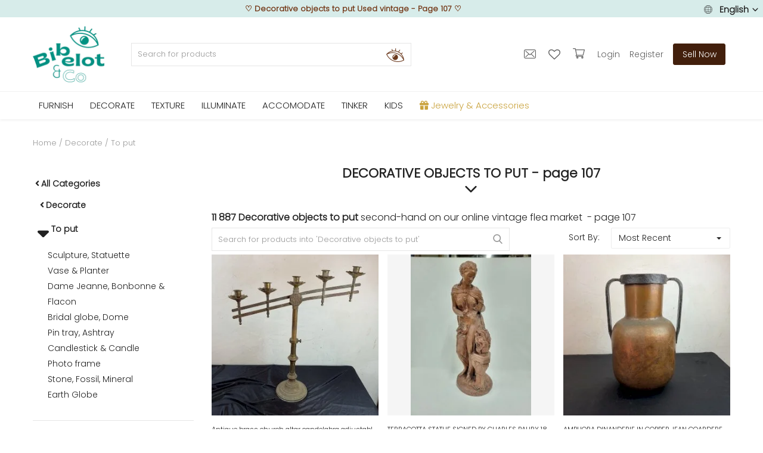

--- FILE ---
content_type: text/html; charset=UTF-8
request_url: https://www.bibelotandco.fr/en/vintage-decorative/to-put?page=107
body_size: 68924
content:

<!DOCTYPE html>
<html lang="en">
<head>

<!-- Google Tag Manager -->
<!--<script>(function(w,d,s,l,i){w[l]=w[l]||[];w[l].push({'gtm.start':
new Date().getTime(),event:'gtm.js'});var f=d.getElementsByTagName(s)[0],
j=d.createElement(s),dl=l!='dataLayer'?'&l='+l:'';j.async=true;j.src=
'https://www.googletagmanager.com/gtm.js?id='+i+dl;f.parentNode.insertBefore(j,f);
})(window,document,'script','dataLayer','GTM-M2JR9B7');</script>-->
<!-- End Google Tag Manager -->

<!-- Google tag (gtag.js) -->
<script async src="https://www.googletagmanager.com/gtag/js?id=G-T329PN5LF3"></script>
<script>
  window.dataLayer = window.dataLayer || [];
  function gtag(){dataLayer.push(arguments);}
  gtag('js', new Date());

  gtag('config', 'G-T329PN5LF3');
</script>

<!-- tracking ajout panier google ads tag manager -->
<!-- Event snippet for Ajout au panier conversion page -->

<!-- TrustBox script -->
<script type="text/javascript" src="//widget.trustpilot.com/bootstrap/v5/tp.widget.bootstrap.min.js" async></script>
<!-- End TrustBox script -->


<!-- Facebook Pixel Code -->
<!--<script defer>
!function(f,b,e,v,n,t,s)
{if(f.fbq)return;n=f.fbq=function(){n.callMethod?
n.callMethod.apply(n,arguments):n.queue.push(arguments)};
if(!f._fbq)f._fbq=n;n.push=n;n.loaded=!0;n.version='2.0';
n.queue=[];t=b.createElement(e);t.async=!0;
t.src=v;s=b.getElementsByTagName(e)[0];
s.parentNode.insertBefore(t,s)}(window, document,'script',
'https://connect.facebook.net/en_US/fbevents.js');
fbq('init', '195352907688854');
fbq('track', 'PageView');
</script>
<noscript><img height="1" width="1" style="display:none"
src="https://www.facebook.com/tr?id=195352907688854&ev=PageView&noscript=1"
/></noscript>-->
<!-- End Facebook Pixel Code -->


<!-- Pinterest Tag -->
<!--<script defer>
!function(e){if(!window.pintrk){window.pintrk = function () {
window.pintrk.queue.push(Array.prototype.slice.call(arguments))};var
  n=window.pintrk;n.queue=[],n.version="3.0";var
  t=document.createElement("script");t.async=!0,t.src=e;var
  r=document.getElementsByTagName("script")[0];
  r.parentNode.insertBefore(t,r)}}("https://s.pinimg.com/ct/core.js");
pintrk('load', '2612819611659', {em: '<user_email_address>'});
pintrk('page');
</script>
<noscript>
<img height="1" width="1" style="display:none;" alt=""
  src="https://ct.pinterest.com/v3/?event=init&tid=2612819611659&pd[em]=<hashed_email_address>&noscript=1" />
</noscript>-->
<!-- end Pinterest Tag -->

	<meta charset="utf-8">
	<meta name="viewport" content="width=device-width, initial-scale=1, shrink-to-fit=no">
	<!--<title>Decorative objects to put Used vintage - Page 107 | bibelot and co</title>-->
	<title>Decorative objects to put Used vintage - Page 107</title>
	<meta name="description" content="11.887 offers Decorative objects to put antique Used &#10004;Vintage online flea market &#10004; Second hand verified - Page 107"/>
	<meta name="keywords" content="Decorative, objects, Used, vintage"/>
	<meta name="author" content="bibelotandco"/>
	<link rel="shortcut icon" type="image/png" href="https://www.bibelotandco.fr/uploads/logo/logo_624afe2c847f11.png"/>
	<meta property="og:locale" content="fr-FR"/>
	<meta property="og:site_name" content="bibelot & co"/>
	<meta name="facebook-domain-verification" content="4g8rsn37mcmfivszpar1i8i6buitzx" />

<!-- pour PWA -->
<meta name="apple-mobile-web-app-capable" content="yes">
<meta name="apple-mobile-web-app-status-bar-style" content="black">
<meta name="apple-mobile-web-app-title" content="bibelotandco">
<meta name="msapplication-TileImage" content="https://www.bibelotandco.fr/assets/img/pwa/144x144.png">
<meta name="msapplication-TileColor" content="#029082">
<meta name="theme-color" content="#029082">
<link rel="manifest" href="https://www.bibelotandco.fr/manifest.json">
<link rel="apple-touch-icon" href="https://www.bibelotandco.fr/assets/img/pwa/144x144.png">
<!-- FIN pour PWA -->

<script type="application/ld+json">
[
    {
        "@context": "http://schema.org",
        "@type": "Organization",
        "url": "https://www.bibelotandco.fr",
        "logo": {
				"@type": "ImageObject",
				"url": "https://www.bibelotandco.fr/uploads/logo/logo_624c073d69b14.png"
				},
        "sameAs":
        [
                  "https://www.facebook.com/bibelotandco/",
                  "https://www.pinterest.fr/bibelotandco/",
                  "https://www.instagram.com/bibelotandco/",
                  "https://www.linkedin.com/company/bibelotandco"
        ]
    },
    {
        "@context": "http://schema.org",
        "@type": "WebSite",
        "name": "bibelot & co",
        "url": "https://www.bibelotandco.fr",
        "alternateName": "Brocante en ligne - Retrouvez tous les produits deco et mobilier vintage sur la place de march&eacute; bibelot & co",
        "potentialAction":
        {
            "@type": "SearchAction",
            "target": "https://www.bibelotandco.fr/produits-vintage?search={search_term}",
            "query-input": "required name=search_term"
        }
    }
]
</script>


	<!-- schema.org for main menu -->
		
	<script type="application/ld+json">
 {
 "@context":"http://schema.org",
 "@type":"ItemList",
 "ItemListElement":
 [
			{
  "@type":"ListItem",
   "position":"0",
   "url": "https://www.bibelotandco.fr/en/vintage-furniture"
  },		{
  "@type":"ListItem",
   "position":"1",
   "url": "https://www.bibelotandco.fr/en/vintage-decorative"
  },		{
  "@type":"ListItem",
   "position":"2",
   "url": "https://www.bibelotandco.fr/en/vintage-textile-linen"
  },		{
  "@type":"ListItem",
   "position":"3",
   "url": "https://www.bibelotandco.fr/en/vintage-light"
  },		{
  "@type":"ListItem",
   "position":"4",
   "url": "https://www.bibelotandco.fr/en/tableware-art-table-vintage"
  },		{
  "@type":"ListItem",
   "position":"5",
   "url": "https://www.bibelotandco.fr/en/old-materials"
  },		{
  "@type":"ListItem",
   "position":"6",
   "url": "https://www.bibelotandco.fr/en/old-game-toy"
  },		{
  "@type":"ListItem",
   "position":"7",
   "url": "https://www.bibelotandco.fr/en/jewelry-accessories"
  }   ]
 }
</script>
    
  
    
	
  <!-- open graph general -->
	<meta property="og:type" content="product.group"/>
	<meta property="og:title" content="Decorative objects to put"/>
	<meta property="og:description" content="Decorative objects to put antique Used &amp;#10004;Vintage online flea market &amp;#10004; Second hand verified - Page 107"/>
	<meta property="og:url" content="https://www.bibelotandco.fr/en/vintage-decorative/to-put"/>
	<meta property="og:image" content="https://www.bibelotandco.fr/"/>
	<meta property="og:image:width" content="750"/>
	<meta property="og:image:height" content="500"/>
	
  <meta property="product:category" content="696">
  
  <!-- schema.org for category breadcrump -->
  
  	<script type="application/ld+json">
{
  "@context": "https://schema.org",
  "@type": "BreadcrumbList",
  "itemListElement": [
  {
    "@type": "ListItem",
    "position": "1",
    "item": {
      "@id": "https://www.bibelotandco.fr/en/",
      "name": "Home"
    		}
    },
  	
{
    "@type": "ListItem",
    "position": "2",
    "item": {
      "@id": "https://www.bibelotandco.fr/en/vintage-decorative",
      "name": "Decorate"
    }
  }

,	
{
    "@type": "ListItem",
    "position": "3",
    "item": {
      "@id": "https://www.bibelotandco.fr/en/vintage-decorative/to-put",
      "name": "To put"
    }
  }

  
  ]
}
</script>
  
  


	<meta property="fb:app_id" content="350438912126614"/>
	<meta name="twitter:card" content="summary_large_image"/>
	<meta name="twitter:site" content="@bibelot & co"/>
	<meta name="twitter:creator" content="@bibelotandco"/>
	<meta name="twitter:title" content="Decorative objects to put"/>
	<meta name="twitter:description" content="Decorative objects to put antique Used &amp;#10004;Vintage online flea market &amp;#10004; Second hand verified - Page 107"/>
	<meta name="twitter:image" content="https://www.bibelotandco.fr/"/>
<link rel="canonical" href="https://www.bibelotandco.fr/en/vintage-decorative/to-put?page=107"/>
<link rel="alternate" href="https://www.bibelotandco.fr/en/vintage-decorative/to-put?page=107" hreflang="en-US"/>
<link rel="alternate" href="https://www.bibelotandco.fr/decoration-vintage/deco-a-poser?page=107" hreflang="fr-FR"/>
  <link rel="alternate" href="https://www.bibelotandco.fr/decoration-vintage/deco-a-poser?page=107" hreflang="x-default" />

<link rel="prev" href="https://www.bibelotandco.fr/en/vintage-decorative/to-put?page=106">
<link rel="next" href="https://www.bibelotandco.fr/en/vintage-decorative/to-put?page=108">
	
	<!-- google fonts -->
<!-- on appel fonts en local > seo
<link rel="preconnect" href="https://fonts.googleapis.com">
<link rel="preconnect" href="https://fonts.gstatic.com" crossorigin>
<link href="https://fonts.googleapis.com/css2?family=Poppins:wght@300&display=swap" rel="stylesheet">-->

	<!--<link rel="stylesheet" href="https://www.bibelotandco.fr/assets/vendor/font-icons/css/font-icons.min.css"/>
	<link rel="preload" href="https://www.bibelotandco.fr/assets/vendor/bootstrap/css/bootstrap.min.css" as="style" onload="this.onload=null;this.rel='stylesheet'">
	<noscript><link rel="stylesheet" href="https://www.bibelotandco.fr/assets/vendor/bootstrap/css/bootstrap.min.css"></noscript>		
	<link rel="preload" href="https://www.bibelotandco.fr/assets/css/style-1.5.min.css" as="style" onload="this.onload=null;this.rel='stylesheet'">
	<noscript><link rel="stylesheet" href="https://www.bibelotandco.fr/assets/css/style-1.5.min.css"></noscript>	
	<link rel="preload" href="https://www.bibelotandco.fr/assets/css/colors/default.min.css" as="style" onload="this.onload=null;this.rel='stylesheet'">
	<noscript><link rel="stylesheet" href="https://www.bibelotandco.fr/assets/css/colors/default.min.css"></noscript>	
	<link rel="preload" href="https://www.bibelotandco.fr/assets/vendor/owl-carousel/owl.carousel.min.css" as="style" onload="this.onload=null;this.rel='stylesheet'">
	<noscript><link rel="stylesheet" href="https://www.bibelotandco.fr/assets/vendor/owl-carousel/owl.carousel.min.css"></noscript>-->			
		
		

	<link rel="stylesheet" href="https://www.bibelotandco.fr/assets/vendor/font-icons/css/font-icons.min.css"/>
	<link rel="stylesheet" href="https://www.bibelotandco.fr/assets/vendor/bootstrap/css/bootstrap.min.css"/>
	<link rel="stylesheet" href="https://www.bibelotandco.fr/assets/css/style-1.5.min.css"/>
	<link rel="stylesheet" href="https://www.bibelotandco.fr/assets/css/colors/default.min.css"/>
	
		<link rel="stylesheet" href="https://www.bibelotandco.fr/assets/css/plugins-1.5.css"/>
		
	

<script>
		!function(e,t){"use strict";"object"==typeof module&&"object"==typeof module.exports?module.exports=e.document?t(e,!0):function(e){if(!e.document)throw new Error("jQuery requires a window with a document");return t(e)}:t(e)}("undefined"!=typeof window?window:this,function(e,t){"use strict";var n=[],r=e.document,i=Object.getPrototypeOf,o=n.slice,a=n.concat,s=n.push,u=n.indexOf,l={},c=l.toString,f=l.hasOwnProperty,p=f.toString,d=p.call(Object),h={},g=function e(t){return"function"==typeof t&&"number"!=typeof t.nodeType},y=function e(t){return null!=t&&t===t.window},v={type:!0,src:!0,noModule:!0};function m(e,t,n){var i,o=(t=t||r).createElement("script");if(o.text=e,n)for(i in v)n[i]&&(o[i]=n[i]);t.head.appendChild(o).parentNode.removeChild(o)}function x(e){return null==e?e+"":"object"==typeof e||"function"==typeof e?l[c.call(e)]||"object":typeof e}var b="3.3.1",w=function(e,t){return new w.fn.init(e,t)},T=/^[\s\uFEFF\xA0]+|[\s\uFEFF\xA0]+$/g;w.fn=w.prototype={jquery:"3.3.1",constructor:w,length:0,toArray:function(){return o.call(this)},get:function(e){return null==e?o.call(this):e<0?this[e+this.length]:this[e]},pushStack:function(e){var t=w.merge(this.constructor(),e);return t.prevObject=this,t},each:function(e){return w.each(this,e)},map:function(e){return this.pushStack(w.map(this,function(t,n){return e.call(t,n,t)}))},slice:function(){return this.pushStack(o.apply(this,arguments))},first:function(){return this.eq(0)},last:function(){return this.eq(-1)},eq:function(e){var t=this.length,n=+e+(e<0?t:0);return this.pushStack(n>=0&&n<t?[this[n]]:[])},end:function(){return this.prevObject||this.constructor()},push:s,sort:n.sort,splice:n.splice},w.extend=w.fn.extend=function(){var e,t,n,r,i,o,a=arguments[0]||{},s=1,u=arguments.length,l=!1;for("boolean"==typeof a&&(l=a,a=arguments[s]||{},s++),"object"==typeof a||g(a)||(a={}),s===u&&(a=this,s--);s<u;s++)if(null!=(e=arguments[s]))for(t in e)n=a[t],a!==(r=e[t])&&(l&&r&&(w.isPlainObject(r)||(i=Array.isArray(r)))?(i?(i=!1,o=n&&Array.isArray(n)?n:[]):o=n&&w.isPlainObject(n)?n:{},a[t]=w.extend(l,o,r)):void 0!==r&&(a[t]=r));return a},w.extend({expando:"jQuery"+("3.3.1"+Math.random()).replace(/\D/g,""),isReady:!0,error:function(e){throw new Error(e)},noop:function(){},isPlainObject:function(e){var t,n;return!(!e||"[object Object]"!==c.call(e))&&(!(t=i(e))||"function"==typeof(n=f.call(t,"constructor")&&t.constructor)&&p.call(n)===d)},isEmptyObject:function(e){var t;for(t in e)return!1;return!0},globalEval:function(e){m(e)},each:function(e,t){var n,r=0;if(C(e)){for(n=e.length;r<n;r++)if(!1===t.call(e[r],r,e[r]))break}else for(r in e)if(!1===t.call(e[r],r,e[r]))break;return e},trim:function(e){return null==e?"":(e+"").replace(T,"")},makeArray:function(e,t){var n=t||[];return null!=e&&(C(Object(e))?w.merge(n,"string"==typeof e?[e]:e):s.call(n,e)),n},inArray:function(e,t,n){return null==t?-1:u.call(t,e,n)},merge:function(e,t){for(var n=+t.length,r=0,i=e.length;r<n;r++)e[i++]=t[r];return e.length=i,e},grep:function(e,t,n){for(var r,i=[],o=0,a=e.length,s=!n;o<a;o++)(r=!t(e[o],o))!==s&&i.push(e[o]);return i},map:function(e,t,n){var r,i,o=0,s=[];if(C(e))for(r=e.length;o<r;o++)null!=(i=t(e[o],o,n))&&s.push(i);else for(o in e)null!=(i=t(e[o],o,n))&&s.push(i);return a.apply([],s)},guid:1,support:h}),"function"==typeof Symbol&&(w.fn[Symbol.iterator]=n[Symbol.iterator]),w.each("Boolean Number String Function Array Date RegExp Object Error Symbol".split(" "),function(e,t){l["[object "+t+"]"]=t.toLowerCase()});function C(e){var t=!!e&&"length"in e&&e.length,n=x(e);return!g(e)&&!y(e)&&("array"===n||0===t||"number"==typeof t&&t>0&&t-1 in e)}var E=function(e){var t,n,r,i,o,a,s,u,l,c,f,p,d,h,g,y,v,m,x,b="sizzle"+1*new Date,w=e.document,T=0,C=0,E=ae(),k=ae(),S=ae(),D=function(e,t){return e===t&&(f=!0),0},N={}.hasOwnProperty,A=[],j=A.pop,q=A.push,L=A.push,H=A.slice,O=function(e,t){for(var n=0,r=e.length;n<r;n++)if(e[n]===t)return n;return-1},P="checked|selected|async|autofocus|autoplay|controls|defer|disabled|hidden|ismap|loop|multiple|open|readonly|required|scoped",M="[\\x20\\t\\r\\n\\f]",R="(?:\\\\.|[\\w-]|[^\0-\\xa0])+",I="\\["+M+"*("+R+")(?:"+M+"*([*^$|!~]?=)"+M+"*(?:'((?:\\\\.|[^\\\\'])*)'|\"((?:\\\\.|[^\\\\\"])*)\"|("+R+"))|)"+M+"*\\]",W=":("+R+")(?:\\((('((?:\\\\.|[^\\\\'])*)'|\"((?:\\\\.|[^\\\\\"])*)\")|((?:\\\\.|[^\\\\()[\\]]|"+I+")*)|.*)\\)|)",$=new RegExp(M+"+","g"),B=new RegExp("^"+M+"+|((?:^|[^\\\\])(?:\\\\.)*)"+M+"+$","g"),F=new RegExp("^"+M+"*,"+M+"*"),_=new RegExp("^"+M+"*([>+~]|"+M+")"+M+"*"),z=new RegExp("="+M+"*([^\\]'\"]*?)"+M+"*\\]","g"),X=new RegExp(W),U=new RegExp("^"+R+"$"),V={ID:new RegExp("^#("+R+")"),CLASS:new RegExp("^\\.("+R+")"),TAG:new RegExp("^("+R+"|[*])"),ATTR:new RegExp("^"+I),PSEUDO:new RegExp("^"+W),CHILD:new RegExp("^:(only|first|last|nth|nth-last)-(child|of-type)(?:\\("+M+"*(even|odd|(([+-]|)(\\d*)n|)"+M+"*(?:([+-]|)"+M+"*(\\d+)|))"+M+"*\\)|)","i"),bool:new RegExp("^(?:"+P+")$","i"),needsContext:new RegExp("^"+M+"*[>+~]|:(even|odd|eq|gt|lt|nth|first|last)(?:\\("+M+"*((?:-\\d)?\\d*)"+M+"*\\)|)(?=[^-]|$)","i")},G=/^(?:input|select|textarea|button)$/i,Y=/^h\d$/i,Q=/^[^{]+\{\s*\[native \w/,J=/^(?:#([\w-]+)|(\w+)|\.([\w-]+))$/,K=/[+~]/,Z=new RegExp("\\\\([\\da-f]{1,6}"+M+"?|("+M+")|.)","ig"),ee=function(e,t,n){var r="0x"+t-65536;return r!==r||n?t:r<0?String.fromCharCode(r+65536):String.fromCharCode(r>>10|55296,1023&r|56320)},te=/([\0-\x1f\x7f]|^-?\d)|^-$|[^\0-\x1f\x7f-\uFFFF\w-]/g,ne=function(e,t){return t?"\0"===e?"\ufffd":e.slice(0,-1)+"\\"+e.charCodeAt(e.length-1).toString(16)+" ":"\\"+e},re=function(){p()},ie=me(function(e){return!0===e.disabled&&("form"in e||"label"in e)},{dir:"parentNode",next:"legend"});try{L.apply(A=H.call(w.childNodes),w.childNodes),A[w.childNodes.length].nodeType}catch(e){L={apply:A.length?function(e,t){q.apply(e,H.call(t))}:function(e,t){var n=e.length,r=0;while(e[n++]=t[r++]);e.length=n-1}}}function oe(e,t,r,i){var o,s,l,c,f,h,v,m=t&&t.ownerDocument,T=t?t.nodeType:9;if(r=r||[],"string"!=typeof e||!e||1!==T&&9!==T&&11!==T)return r;if(!i&&((t?t.ownerDocument||t:w)!==d&&p(t),t=t||d,g)){if(11!==T&&(f=J.exec(e)))if(o=f[1]){if(9===T){if(!(l=t.getElementById(o)))return r;if(l.id===o)return r.push(l),r}else if(m&&(l=m.getElementById(o))&&x(t,l)&&l.id===o)return r.push(l),r}else{if(f[2])return L.apply(r,t.getElementsByTagName(e)),r;if((o=f[3])&&n.getElementsByClassName&&t.getElementsByClassName)return L.apply(r,t.getElementsByClassName(o)),r}if(n.qsa&&!S[e+" "]&&(!y||!y.test(e))){if(1!==T)m=t,v=e;else if("object"!==t.nodeName.toLowerCase()){(c=t.getAttribute("id"))?c=c.replace(te,ne):t.setAttribute("id",c=b),s=(h=a(e)).length;while(s--)h[s]="#"+c+" "+ve(h[s]);v=h.join(","),m=K.test(e)&&ge(t.parentNode)||t}if(v)try{return L.apply(r,m.querySelectorAll(v)),r}catch(e){}finally{c===b&&t.removeAttribute("id")}}}return u(e.replace(B,"$1"),t,r,i)}function ae(){var e=[];function t(n,i){return e.push(n+" ")>r.cacheLength&&delete t[e.shift()],t[n+" "]=i}return t}function se(e){return e[b]=!0,e}function ue(e){var t=d.createElement("fieldset");try{return!!e(t)}catch(e){return!1}finally{t.parentNode&&t.parentNode.removeChild(t),t=null}}function le(e,t){var n=e.split("|"),i=n.length;while(i--)r.attrHandle[n[i]]=t}function ce(e,t){var n=t&&e,r=n&&1===e.nodeType&&1===t.nodeType&&e.sourceIndex-t.sourceIndex;if(r)return r;if(n)while(n=n.nextSibling)if(n===t)return-1;return e?1:-1}function fe(e){return function(t){return"input"===t.nodeName.toLowerCase()&&t.type===e}}function pe(e){return function(t){var n=t.nodeName.toLowerCase();return("input"===n||"button"===n)&&t.type===e}}function de(e){return function(t){return"form"in t?t.parentNode&&!1===t.disabled?"label"in t?"label"in t.parentNode?t.parentNode.disabled===e:t.disabled===e:t.isDisabled===e||t.isDisabled!==!e&&ie(t)===e:t.disabled===e:"label"in t&&t.disabled===e}}function he(e){return se(function(t){return t=+t,se(function(n,r){var i,o=e([],n.length,t),a=o.length;while(a--)n[i=o[a]]&&(n[i]=!(r[i]=n[i]))})})}function ge(e){return e&&"undefined"!=typeof e.getElementsByTagName&&e}n=oe.support={},o=oe.isXML=function(e){var t=e&&(e.ownerDocument||e).documentElement;return!!t&&"HTML"!==t.nodeName},p=oe.setDocument=function(e){var t,i,a=e?e.ownerDocument||e:w;return a!==d&&9===a.nodeType&&a.documentElement?(d=a,h=d.documentElement,g=!o(d),w!==d&&(i=d.defaultView)&&i.top!==i&&(i.addEventListener?i.addEventListener("unload",re,!1):i.attachEvent&&i.attachEvent("onunload",re)),n.attributes=ue(function(e){return e.className="i",!e.getAttribute("className")}),n.getElementsByTagName=ue(function(e){return e.appendChild(d.createComment("")),!e.getElementsByTagName("*").length}),n.getElementsByClassName=Q.test(d.getElementsByClassName),n.getById=ue(function(e){return h.appendChild(e).id=b,!d.getElementsByName||!d.getElementsByName(b).length}),n.getById?(r.filter.ID=function(e){var t=e.replace(Z,ee);return function(e){return e.getAttribute("id")===t}},r.find.ID=function(e,t){if("undefined"!=typeof t.getElementById&&g){var n=t.getElementById(e);return n?[n]:[]}}):(r.filter.ID=function(e){var t=e.replace(Z,ee);return function(e){var n="undefined"!=typeof e.getAttributeNode&&e.getAttributeNode("id");return n&&n.value===t}},r.find.ID=function(e,t){if("undefined"!=typeof t.getElementById&&g){var n,r,i,o=t.getElementById(e);if(o){if((n=o.getAttributeNode("id"))&&n.value===e)return[o];i=t.getElementsByName(e),r=0;while(o=i[r++])if((n=o.getAttributeNode("id"))&&n.value===e)return[o]}return[]}}),r.find.TAG=n.getElementsByTagName?function(e,t){return"undefined"!=typeof t.getElementsByTagName?t.getElementsByTagName(e):n.qsa?t.querySelectorAll(e):void 0}:function(e,t){var n,r=[],i=0,o=t.getElementsByTagName(e);if("*"===e){while(n=o[i++])1===n.nodeType&&r.push(n);return r}return o},r.find.CLASS=n.getElementsByClassName&&function(e,t){if("undefined"!=typeof t.getElementsByClassName&&g)return t.getElementsByClassName(e)},v=[],y=[],(n.qsa=Q.test(d.querySelectorAll))&&(ue(function(e){h.appendChild(e).innerHTML="<a id='"+b+"'></a><select id='"+b+"-\r\\' msallowcapture=''><option selected=''></option></select>",e.querySelectorAll("[msallowcapture^='']").length&&y.push("[*^$]="+M+"*(?:''|\"\")"),e.querySelectorAll("[selected]").length||y.push("\\["+M+"*(?:value|"+P+")"),e.querySelectorAll("[id~="+b+"-]").length||y.push("~="),e.querySelectorAll(":checked").length||y.push(":checked"),e.querySelectorAll("a#"+b+"+*").length||y.push(".#.+[+~]")}),ue(function(e){e.innerHTML="<a href='' disabled='disabled'></a><select disabled='disabled'><option/></select>";var t=d.createElement("input");t.setAttribute("type","hidden"),e.appendChild(t).setAttribute("name","D"),e.querySelectorAll("[name=d]").length&&y.push("name"+M+"*[*^$|!~]?="),2!==e.querySelectorAll(":enabled").length&&y.push(":enabled",":disabled"),h.appendChild(e).disabled=!0,2!==e.querySelectorAll(":disabled").length&&y.push(":enabled",":disabled"),e.querySelectorAll("*,:x"),y.push(",.*:")})),(n.matchesSelector=Q.test(m=h.matches||h.webkitMatchesSelector||h.mozMatchesSelector||h.oMatchesSelector||h.msMatchesSelector))&&ue(function(e){n.disconnectedMatch=m.call(e,"*"),m.call(e,"[s!='']:x"),v.push("!=",W)}),y=y.length&&new RegExp(y.join("|")),v=v.length&&new RegExp(v.join("|")),t=Q.test(h.compareDocumentPosition),x=t||Q.test(h.contains)?function(e,t){var n=9===e.nodeType?e.documentElement:e,r=t&&t.parentNode;return e===r||!(!r||1!==r.nodeType||!(n.contains?n.contains(r):e.compareDocumentPosition&&16&e.compareDocumentPosition(r)))}:function(e,t){if(t)while(t=t.parentNode)if(t===e)return!0;return!1},D=t?function(e,t){if(e===t)return f=!0,0;var r=!e.compareDocumentPosition-!t.compareDocumentPosition;return r||(1&(r=(e.ownerDocument||e)===(t.ownerDocument||t)?e.compareDocumentPosition(t):1)||!n.sortDetached&&t.compareDocumentPosition(e)===r?e===d||e.ownerDocument===w&&x(w,e)?-1:t===d||t.ownerDocument===w&&x(w,t)?1:c?O(c,e)-O(c,t):0:4&r?-1:1)}:function(e,t){if(e===t)return f=!0,0;var n,r=0,i=e.parentNode,o=t.parentNode,a=[e],s=[t];if(!i||!o)return e===d?-1:t===d?1:i?-1:o?1:c?O(c,e)-O(c,t):0;if(i===o)return ce(e,t);n=e;while(n=n.parentNode)a.unshift(n);n=t;while(n=n.parentNode)s.unshift(n);while(a[r]===s[r])r++;return r?ce(a[r],s[r]):a[r]===w?-1:s[r]===w?1:0},d):d},oe.matches=function(e,t){return oe(e,null,null,t)},oe.matchesSelector=function(e,t){if((e.ownerDocument||e)!==d&&p(e),t=t.replace(z,"='$1']"),n.matchesSelector&&g&&!S[t+" "]&&(!v||!v.test(t))&&(!y||!y.test(t)))try{var r=m.call(e,t);if(r||n.disconnectedMatch||e.document&&11!==e.document.nodeType)return r}catch(e){}return oe(t,d,null,[e]).length>0},oe.contains=function(e,t){return(e.ownerDocument||e)!==d&&p(e),x(e,t)},oe.attr=function(e,t){(e.ownerDocument||e)!==d&&p(e);var i=r.attrHandle[t.toLowerCase()],o=i&&N.call(r.attrHandle,t.toLowerCase())?i(e,t,!g):void 0;return void 0!==o?o:n.attributes||!g?e.getAttribute(t):(o=e.getAttributeNode(t))&&o.specified?o.value:null},oe.escape=function(e){return(e+"").replace(te,ne)},oe.error=function(e){throw new Error("Syntax error, unrecognized expression: "+e)},oe.uniqueSort=function(e){var t,r=[],i=0,o=0;if(f=!n.detectDuplicates,c=!n.sortStable&&e.slice(0),e.sort(D),f){while(t=e[o++])t===e[o]&&(i=r.push(o));while(i--)e.splice(r[i],1)}return c=null,e},i=oe.getText=function(e){var t,n="",r=0,o=e.nodeType;if(o){if(1===o||9===o||11===o){if("string"==typeof e.textContent)return e.textContent;for(e=e.firstChild;e;e=e.nextSibling)n+=i(e)}else if(3===o||4===o)return e.nodeValue}else while(t=e[r++])n+=i(t);return n},(r=oe.selectors={cacheLength:50,createPseudo:se,match:V,attrHandle:{},find:{},relative:{">":{dir:"parentNode",first:!0}," ":{dir:"parentNode"},"+":{dir:"previousSibling",first:!0},"~":{dir:"previousSibling"}},preFilter:{ATTR:function(e){return e[1]=e[1].replace(Z,ee),e[3]=(e[3]||e[4]||e[5]||"").replace(Z,ee),"~="===e[2]&&(e[3]=" "+e[3]+" "),e.slice(0,4)},CHILD:function(e){return e[1]=e[1].toLowerCase(),"nth"===e[1].slice(0,3)?(e[3]||oe.error(e[0]),e[4]=+(e[4]?e[5]+(e[6]||1):2*("even"===e[3]||"odd"===e[3])),e[5]=+(e[7]+e[8]||"odd"===e[3])):e[3]&&oe.error(e[0]),e},PSEUDO:function(e){var t,n=!e[6]&&e[2];return V.CHILD.test(e[0])?null:(e[3]?e[2]=e[4]||e[5]||"":n&&X.test(n)&&(t=a(n,!0))&&(t=n.indexOf(")",n.length-t)-n.length)&&(e[0]=e[0].slice(0,t),e[2]=n.slice(0,t)),e.slice(0,3))}},filter:{TAG:function(e){var t=e.replace(Z,ee).toLowerCase();return"*"===e?function(){return!0}:function(e){return e.nodeName&&e.nodeName.toLowerCase()===t}},CLASS:function(e){var t=E[e+" "];return t||(t=new RegExp("(^|"+M+")"+e+"("+M+"|$)"))&&E(e,function(e){return t.test("string"==typeof e.className&&e.className||"undefined"!=typeof e.getAttribute&&e.getAttribute("class")||"")})},ATTR:function(e,t,n){return function(r){var i=oe.attr(r,e);return null==i?"!="===t:!t||(i+="","="===t?i===n:"!="===t?i!==n:"^="===t?n&&0===i.indexOf(n):"*="===t?n&&i.indexOf(n)>-1:"$="===t?n&&i.slice(-n.length)===n:"~="===t?(" "+i.replace($," ")+" ").indexOf(n)>-1:"|="===t&&(i===n||i.slice(0,n.length+1)===n+"-"))}},CHILD:function(e,t,n,r,i){var o="nth"!==e.slice(0,3),a="last"!==e.slice(-4),s="of-type"===t;return 1===r&&0===i?function(e){return!!e.parentNode}:function(t,n,u){var l,c,f,p,d,h,g=o!==a?"nextSibling":"previousSibling",y=t.parentNode,v=s&&t.nodeName.toLowerCase(),m=!u&&!s,x=!1;if(y){if(o){while(g){p=t;while(p=p[g])if(s?p.nodeName.toLowerCase()===v:1===p.nodeType)return!1;h=g="only"===e&&!h&&"nextSibling"}return!0}if(h=[a?y.firstChild:y.lastChild],a&&m){x=(d=(l=(c=(f=(p=y)[b]||(p[b]={}))[p.uniqueID]||(f[p.uniqueID]={}))[e]||[])[0]===T&&l[1])&&l[2],p=d&&y.childNodes[d];while(p=++d&&p&&p[g]||(x=d=0)||h.pop())if(1===p.nodeType&&++x&&p===t){c[e]=[T,d,x];break}}else if(m&&(x=d=(l=(c=(f=(p=t)[b]||(p[b]={}))[p.uniqueID]||(f[p.uniqueID]={}))[e]||[])[0]===T&&l[1]),!1===x)while(p=++d&&p&&p[g]||(x=d=0)||h.pop())if((s?p.nodeName.toLowerCase()===v:1===p.nodeType)&&++x&&(m&&((c=(f=p[b]||(p[b]={}))[p.uniqueID]||(f[p.uniqueID]={}))[e]=[T,x]),p===t))break;return(x-=i)===r||x%r==0&&x/r>=0}}},PSEUDO:function(e,t){var n,i=r.pseudos[e]||r.setFilters[e.toLowerCase()]||oe.error("unsupported pseudo: "+e);return i[b]?i(t):i.length>1?(n=[e,e,"",t],r.setFilters.hasOwnProperty(e.toLowerCase())?se(function(e,n){var r,o=i(e,t),a=o.length;while(a--)e[r=O(e,o[a])]=!(n[r]=o[a])}):function(e){return i(e,0,n)}):i}},pseudos:{not:se(function(e){var t=[],n=[],r=s(e.replace(B,"$1"));return r[b]?se(function(e,t,n,i){var o,a=r(e,null,i,[]),s=e.length;while(s--)(o=a[s])&&(e[s]=!(t[s]=o))}):function(e,i,o){return t[0]=e,r(t,null,o,n),t[0]=null,!n.pop()}}),has:se(function(e){return function(t){return oe(e,t).length>0}}),contains:se(function(e){return e=e.replace(Z,ee),function(t){return(t.textContent||t.innerText||i(t)).indexOf(e)>-1}}),lang:se(function(e){return U.test(e||"")||oe.error("unsupported lang: "+e),e=e.replace(Z,ee).toLowerCase(),function(t){var n;do{if(n=g?t.lang:t.getAttribute("xml:lang")||t.getAttribute("lang"))return(n=n.toLowerCase())===e||0===n.indexOf(e+"-")}while((t=t.parentNode)&&1===t.nodeType);return!1}}),target:function(t){var n=e.location&&e.location.hash;return n&&n.slice(1)===t.id},root:function(e){return e===h},focus:function(e){return e===d.activeElement&&(!d.hasFocus||d.hasFocus())&&!!(e.type||e.href||~e.tabIndex)},enabled:de(!1),disabled:de(!0),checked:function(e){var t=e.nodeName.toLowerCase();return"input"===t&&!!e.checked||"option"===t&&!!e.selected},selected:function(e){return e.parentNode&&e.parentNode.selectedIndex,!0===e.selected},empty:function(e){for(e=e.firstChild;e;e=e.nextSibling)if(e.nodeType<6)return!1;return!0},parent:function(e){return!r.pseudos.empty(e)},header:function(e){return Y.test(e.nodeName)},input:function(e){return G.test(e.nodeName)},button:function(e){var t=e.nodeName.toLowerCase();return"input"===t&&"button"===e.type||"button"===t},text:function(e){var t;return"input"===e.nodeName.toLowerCase()&&"text"===e.type&&(null==(t=e.getAttribute("type"))||"text"===t.toLowerCase())},first:he(function(){return[0]}),last:he(function(e,t){return[t-1]}),eq:he(function(e,t,n){return[n<0?n+t:n]}),even:he(function(e,t){for(var n=0;n<t;n+=2)e.push(n);return e}),odd:he(function(e,t){for(var n=1;n<t;n+=2)e.push(n);return e}),lt:he(function(e,t,n){for(var r=n<0?n+t:n;--r>=0;)e.push(r);return e}),gt:he(function(e,t,n){for(var r=n<0?n+t:n;++r<t;)e.push(r);return e})}}).pseudos.nth=r.pseudos.eq;for(t in{radio:!0,checkbox:!0,file:!0,password:!0,image:!0})r.pseudos[t]=fe(t);for(t in{submit:!0,reset:!0})r.pseudos[t]=pe(t);function ye(){}ye.prototype=r.filters=r.pseudos,r.setFilters=new ye,a=oe.tokenize=function(e,t){var n,i,o,a,s,u,l,c=k[e+" "];if(c)return t?0:c.slice(0);s=e,u=[],l=r.preFilter;while(s){n&&!(i=F.exec(s))||(i&&(s=s.slice(i[0].length)||s),u.push(o=[])),n=!1,(i=_.exec(s))&&(n=i.shift(),o.push({value:n,type:i[0].replace(B," ")}),s=s.slice(n.length));for(a in r.filter)!(i=V[a].exec(s))||l[a]&&!(i=l[a](i))||(n=i.shift(),o.push({value:n,type:a,matches:i}),s=s.slice(n.length));if(!n)break}return t?s.length:s?oe.error(e):k(e,u).slice(0)};function ve(e){for(var t=0,n=e.length,r="";t<n;t++)r+=e[t].value;return r}function me(e,t,n){var r=t.dir,i=t.next,o=i||r,a=n&&"parentNode"===o,s=C++;return t.first?function(t,n,i){while(t=t[r])if(1===t.nodeType||a)return e(t,n,i);return!1}:function(t,n,u){var l,c,f,p=[T,s];if(u){while(t=t[r])if((1===t.nodeType||a)&&e(t,n,u))return!0}else while(t=t[r])if(1===t.nodeType||a)if(f=t[b]||(t[b]={}),c=f[t.uniqueID]||(f[t.uniqueID]={}),i&&i===t.nodeName.toLowerCase())t=t[r]||t;else{if((l=c[o])&&l[0]===T&&l[1]===s)return p[2]=l[2];if(c[o]=p,p[2]=e(t,n,u))return!0}return!1}}function xe(e){return e.length>1?function(t,n,r){var i=e.length;while(i--)if(!e[i](t,n,r))return!1;return!0}:e[0]}function be(e,t,n){for(var r=0,i=t.length;r<i;r++)oe(e,t[r],n);return n}function we(e,t,n,r,i){for(var o,a=[],s=0,u=e.length,l=null!=t;s<u;s++)(o=e[s])&&(n&&!n(o,r,i)||(a.push(o),l&&t.push(s)));return a}function Te(e,t,n,r,i,o){return r&&!r[b]&&(r=Te(r)),i&&!i[b]&&(i=Te(i,o)),se(function(o,a,s,u){var l,c,f,p=[],d=[],h=a.length,g=o||be(t||"*",s.nodeType?[s]:s,[]),y=!e||!o&&t?g:we(g,p,e,s,u),v=n?i||(o?e:h||r)?[]:a:y;if(n&&n(y,v,s,u),r){l=we(v,d),r(l,[],s,u),c=l.length;while(c--)(f=l[c])&&(v[d[c]]=!(y[d[c]]=f))}if(o){if(i||e){if(i){l=[],c=v.length;while(c--)(f=v[c])&&l.push(y[c]=f);i(null,v=[],l,u)}c=v.length;while(c--)(f=v[c])&&(l=i?O(o,f):p[c])>-1&&(o[l]=!(a[l]=f))}}else v=we(v===a?v.splice(h,v.length):v),i?i(null,a,v,u):L.apply(a,v)})}function Ce(e){for(var t,n,i,o=e.length,a=r.relative[e[0].type],s=a||r.relative[" "],u=a?1:0,c=me(function(e){return e===t},s,!0),f=me(function(e){return O(t,e)>-1},s,!0),p=[function(e,n,r){var i=!a&&(r||n!==l)||((t=n).nodeType?c(e,n,r):f(e,n,r));return t=null,i}];u<o;u++)if(n=r.relative[e[u].type])p=[me(xe(p),n)];else{if((n=r.filter[e[u].type].apply(null,e[u].matches))[b]){for(i=++u;i<o;i++)if(r.relative[e[i].type])break;return Te(u>1&&xe(p),u>1&&ve(e.slice(0,u-1).concat({value:" "===e[u-2].type?"*":""})).replace(B,"$1"),n,u<i&&Ce(e.slice(u,i)),i<o&&Ce(e=e.slice(i)),i<o&&ve(e))}p.push(n)}return xe(p)}function Ee(e,t){var n=t.length>0,i=e.length>0,o=function(o,a,s,u,c){var f,h,y,v=0,m="0",x=o&&[],b=[],w=l,C=o||i&&r.find.TAG("*",c),E=T+=null==w?1:Math.random()||.1,k=C.length;for(c&&(l=a===d||a||c);m!==k&&null!=(f=C[m]);m++){if(i&&f){h=0,a||f.ownerDocument===d||(p(f),s=!g);while(y=e[h++])if(y(f,a||d,s)){u.push(f);break}c&&(T=E)}n&&((f=!y&&f)&&v--,o&&x.push(f))}if(v+=m,n&&m!==v){h=0;while(y=t[h++])y(x,b,a,s);if(o){if(v>0)while(m--)x[m]||b[m]||(b[m]=j.call(u));b=we(b)}L.apply(u,b),c&&!o&&b.length>0&&v+t.length>1&&oe.uniqueSort(u)}return c&&(T=E,l=w),x};return n?se(o):o}return s=oe.compile=function(e,t){var n,r=[],i=[],o=S[e+" "];if(!o){t||(t=a(e)),n=t.length;while(n--)(o=Ce(t[n]))[b]?r.push(o):i.push(o);(o=S(e,Ee(i,r))).selector=e}return o},u=oe.select=function(e,t,n,i){var o,u,l,c,f,p="function"==typeof e&&e,d=!i&&a(e=p.selector||e);if(n=n||[],1===d.length){if((u=d[0]=d[0].slice(0)).length>2&&"ID"===(l=u[0]).type&&9===t.nodeType&&g&&r.relative[u[1].type]){if(!(t=(r.find.ID(l.matches[0].replace(Z,ee),t)||[])[0]))return n;p&&(t=t.parentNode),e=e.slice(u.shift().value.length)}o=V.needsContext.test(e)?0:u.length;while(o--){if(l=u[o],r.relative[c=l.type])break;if((f=r.find[c])&&(i=f(l.matches[0].replace(Z,ee),K.test(u[0].type)&&ge(t.parentNode)||t))){if(u.splice(o,1),!(e=i.length&&ve(u)))return L.apply(n,i),n;break}}}return(p||s(e,d))(i,t,!g,n,!t||K.test(e)&&ge(t.parentNode)||t),n},n.sortStable=b.split("").sort(D).join("")===b,n.detectDuplicates=!!f,p(),n.sortDetached=ue(function(e){return 1&e.compareDocumentPosition(d.createElement("fieldset"))}),ue(function(e){return e.innerHTML="<a href='#'></a>","#"===e.firstChild.getAttribute("href")})||le("type|href|height|width",function(e,t,n){if(!n)return e.getAttribute(t,"type"===t.toLowerCase()?1:2)}),n.attributes&&ue(function(e){return e.innerHTML="<input/>",e.firstChild.setAttribute("value",""),""===e.firstChild.getAttribute("value")})||le("value",function(e,t,n){if(!n&&"input"===e.nodeName.toLowerCase())return e.defaultValue}),ue(function(e){return null==e.getAttribute("disabled")})||le(P,function(e,t,n){var r;if(!n)return!0===e[t]?t.toLowerCase():(r=e.getAttributeNode(t))&&r.specified?r.value:null}),oe}(e);w.find=E,w.expr=E.selectors,w.expr[":"]=w.expr.pseudos,w.uniqueSort=w.unique=E.uniqueSort,w.text=E.getText,w.isXMLDoc=E.isXML,w.contains=E.contains,w.escapeSelector=E.escape;var k=function(e,t,n){var r=[],i=void 0!==n;while((e=e[t])&&9!==e.nodeType)if(1===e.nodeType){if(i&&w(e).is(n))break;r.push(e)}return r},S=function(e,t){for(var n=[];e;e=e.nextSibling)1===e.nodeType&&e!==t&&n.push(e);return n},D=w.expr.match.needsContext;function N(e,t){return e.nodeName&&e.nodeName.toLowerCase()===t.toLowerCase()}var A=/^<([a-z][^\/\0>:\x20\t\r\n\f]*)[\x20\t\r\n\f]*\/?>(?:<\/\1>|)$/i;function j(e,t,n){return g(t)?w.grep(e,function(e,r){return!!t.call(e,r,e)!==n}):t.nodeType?w.grep(e,function(e){return e===t!==n}):"string"!=typeof t?w.grep(e,function(e){return u.call(t,e)>-1!==n}):w.filter(t,e,n)}w.filter=function(e,t,n){var r=t[0];return n&&(e=":not("+e+")"),1===t.length&&1===r.nodeType?w.find.matchesSelector(r,e)?[r]:[]:w.find.matches(e,w.grep(t,function(e){return 1===e.nodeType}))},w.fn.extend({find:function(e){var t,n,r=this.length,i=this;if("string"!=typeof e)return this.pushStack(w(e).filter(function(){for(t=0;t<r;t++)if(w.contains(i[t],this))return!0}));for(n=this.pushStack([]),t=0;t<r;t++)w.find(e,i[t],n);return r>1?w.uniqueSort(n):n},filter:function(e){return this.pushStack(j(this,e||[],!1))},not:function(e){return this.pushStack(j(this,e||[],!0))},is:function(e){return!!j(this,"string"==typeof e&&D.test(e)?w(e):e||[],!1).length}});var q,L=/^(?:\s*(<[\w\W]+>)[^>]*|#([\w-]+))$/;(w.fn.init=function(e,t,n){var i,o;if(!e)return this;if(n=n||q,"string"==typeof e){if(!(i="<"===e[0]&&">"===e[e.length-1]&&e.length>=3?[null,e,null]:L.exec(e))||!i[1]&&t)return!t||t.jquery?(t||n).find(e):this.constructor(t).find(e);if(i[1]){if(t=t instanceof w?t[0]:t,w.merge(this,w.parseHTML(i[1],t&&t.nodeType?t.ownerDocument||t:r,!0)),A.test(i[1])&&w.isPlainObject(t))for(i in t)g(this[i])?this[i](t[i]):this.attr(i,t[i]);return this}return(o=r.getElementById(i[2]))&&(this[0]=o,this.length=1),this}return e.nodeType?(this[0]=e,this.length=1,this):g(e)?void 0!==n.ready?n.ready(e):e(w):w.makeArray(e,this)}).prototype=w.fn,q=w(r);var H=/^(?:parents|prev(?:Until|All))/,O={children:!0,contents:!0,next:!0,prev:!0};w.fn.extend({has:function(e){var t=w(e,this),n=t.length;return this.filter(function(){for(var e=0;e<n;e++)if(w.contains(this,t[e]))return!0})},closest:function(e,t){var n,r=0,i=this.length,o=[],a="string"!=typeof e&&w(e);if(!D.test(e))for(;r<i;r++)for(n=this[r];n&&n!==t;n=n.parentNode)if(n.nodeType<11&&(a?a.index(n)>-1:1===n.nodeType&&w.find.matchesSelector(n,e))){o.push(n);break}return this.pushStack(o.length>1?w.uniqueSort(o):o)},index:function(e){return e?"string"==typeof e?u.call(w(e),this[0]):u.call(this,e.jquery?e[0]:e):this[0]&&this[0].parentNode?this.first().prevAll().length:-1},add:function(e,t){return this.pushStack(w.uniqueSort(w.merge(this.get(),w(e,t))))},addBack:function(e){return this.add(null==e?this.prevObject:this.prevObject.filter(e))}});function P(e,t){while((e=e[t])&&1!==e.nodeType);return e}w.each({parent:function(e){var t=e.parentNode;return t&&11!==t.nodeType?t:null},parents:function(e){return k(e,"parentNode")},parentsUntil:function(e,t,n){return k(e,"parentNode",n)},next:function(e){return P(e,"nextSibling")},prev:function(e){return P(e,"previousSibling")},nextAll:function(e){return k(e,"nextSibling")},prevAll:function(e){return k(e,"previousSibling")},nextUntil:function(e,t,n){return k(e,"nextSibling",n)},prevUntil:function(e,t,n){return k(e,"previousSibling",n)},siblings:function(e){return S((e.parentNode||{}).firstChild,e)},children:function(e){return S(e.firstChild)},contents:function(e){return N(e,"iframe")?e.contentDocument:(N(e,"template")&&(e=e.content||e),w.merge([],e.childNodes))}},function(e,t){w.fn[e]=function(n,r){var i=w.map(this,t,n);return"Until"!==e.slice(-5)&&(r=n),r&&"string"==typeof r&&(i=w.filter(r,i)),this.length>1&&(O[e]||w.uniqueSort(i),H.test(e)&&i.reverse()),this.pushStack(i)}});var M=/[^\x20\t\r\n\f]+/g;function R(e){var t={};return w.each(e.match(M)||[],function(e,n){t[n]=!0}),t}w.Callbacks=function(e){e="string"==typeof e?R(e):w.extend({},e);var t,n,r,i,o=[],a=[],s=-1,u=function(){for(i=i||e.once,r=t=!0;a.length;s=-1){n=a.shift();while(++s<o.length)!1===o[s].apply(n[0],n[1])&&e.stopOnFalse&&(s=o.length,n=!1)}e.memory||(n=!1),t=!1,i&&(o=n?[]:"")},l={add:function(){return o&&(n&&!t&&(s=o.length-1,a.push(n)),function t(n){w.each(n,function(n,r){g(r)?e.unique&&l.has(r)||o.push(r):r&&r.length&&"string"!==x(r)&&t(r)})}(arguments),n&&!t&&u()),this},remove:function(){return w.each(arguments,function(e,t){var n;while((n=w.inArray(t,o,n))>-1)o.splice(n,1),n<=s&&s--}),this},has:function(e){return e?w.inArray(e,o)>-1:o.length>0},empty:function(){return o&&(o=[]),this},disable:function(){return i=a=[],o=n="",this},disabled:function(){return!o},lock:function(){return i=a=[],n||t||(o=n=""),this},locked:function(){return!!i},fireWith:function(e,n){return i||(n=[e,(n=n||[]).slice?n.slice():n],a.push(n),t||u()),this},fire:function(){return l.fireWith(this,arguments),this},fired:function(){return!!r}};return l};function I(e){return e}function W(e){throw e}function $(e,t,n,r){var i;try{e&&g(i=e.promise)?i.call(e).done(t).fail(n):e&&g(i=e.then)?i.call(e,t,n):t.apply(void 0,[e].slice(r))}catch(e){n.apply(void 0,[e])}}w.extend({Deferred:function(t){var n=[["notify","progress",w.Callbacks("memory"),w.Callbacks("memory"),2],["resolve","done",w.Callbacks("once memory"),w.Callbacks("once memory"),0,"resolved"],["reject","fail",w.Callbacks("once memory"),w.Callbacks("once memory"),1,"rejected"]],r="pending",i={state:function(){return r},always:function(){return o.done(arguments).fail(arguments),this},"catch":function(e){return i.then(null,e)},pipe:function(){var e=arguments;return w.Deferred(function(t){w.each(n,function(n,r){var i=g(e[r[4]])&&e[r[4]];o[r[1]](function(){var e=i&&i.apply(this,arguments);e&&g(e.promise)?e.promise().progress(t.notify).done(t.resolve).fail(t.reject):t[r[0]+"With"](this,i?[e]:arguments)})}),e=null}).promise()},then:function(t,r,i){var o=0;function a(t,n,r,i){return function(){var s=this,u=arguments,l=function(){var e,l;if(!(t<o)){if((e=r.apply(s,u))===n.promise())throw new TypeError("Thenable self-resolution");l=e&&("object"==typeof e||"function"==typeof e)&&e.then,g(l)?i?l.call(e,a(o,n,I,i),a(o,n,W,i)):(o++,l.call(e,a(o,n,I,i),a(o,n,W,i),a(o,n,I,n.notifyWith))):(r!==I&&(s=void 0,u=[e]),(i||n.resolveWith)(s,u))}},c=i?l:function(){try{l()}catch(e){w.Deferred.exceptionHook&&w.Deferred.exceptionHook(e,c.stackTrace),t+1>=o&&(r!==W&&(s=void 0,u=[e]),n.rejectWith(s,u))}};t?c():(w.Deferred.getStackHook&&(c.stackTrace=w.Deferred.getStackHook()),e.setTimeout(c))}}return w.Deferred(function(e){n[0][3].add(a(0,e,g(i)?i:I,e.notifyWith)),n[1][3].add(a(0,e,g(t)?t:I)),n[2][3].add(a(0,e,g(r)?r:W))}).promise()},promise:function(e){return null!=e?w.extend(e,i):i}},o={};return w.each(n,function(e,t){var a=t[2],s=t[5];i[t[1]]=a.add,s&&a.add(function(){r=s},n[3-e][2].disable,n[3-e][3].disable,n[0][2].lock,n[0][3].lock),a.add(t[3].fire),o[t[0]]=function(){return o[t[0]+"With"](this===o?void 0:this,arguments),this},o[t[0]+"With"]=a.fireWith}),i.promise(o),t&&t.call(o,o),o},when:function(e){var t=arguments.length,n=t,r=Array(n),i=o.call(arguments),a=w.Deferred(),s=function(e){return function(n){r[e]=this,i[e]=arguments.length>1?o.call(arguments):n,--t||a.resolveWith(r,i)}};if(t<=1&&($(e,a.done(s(n)).resolve,a.reject,!t),"pending"===a.state()||g(i[n]&&i[n].then)))return a.then();while(n--)$(i[n],s(n),a.reject);return a.promise()}});var B=/^(Eval|Internal|Range|Reference|Syntax|Type|URI)Error$/;w.Deferred.exceptionHook=function(t,n){e.console&&e.console.warn&&t&&B.test(t.name)&&e.console.warn("jQuery.Deferred exception: "+t.message,t.stack,n)},w.readyException=function(t){e.setTimeout(function(){throw t})};var F=w.Deferred();w.fn.ready=function(e){return F.then(e)["catch"](function(e){w.readyException(e)}),this},w.extend({isReady:!1,readyWait:1,ready:function(e){(!0===e?--w.readyWait:w.isReady)||(w.isReady=!0,!0!==e&&--w.readyWait>0||F.resolveWith(r,[w]))}}),w.ready.then=F.then;function _(){r.removeEventListener("DOMContentLoaded",_),e.removeEventListener("load",_),w.ready()}"complete"===r.readyState||"loading"!==r.readyState&&!r.documentElement.doScroll?e.setTimeout(w.ready):(r.addEventListener("DOMContentLoaded",_),e.addEventListener("load",_));var z=function(e,t,n,r,i,o,a){var s=0,u=e.length,l=null==n;if("object"===x(n)){i=!0;for(s in n)z(e,t,s,n[s],!0,o,a)}else if(void 0!==r&&(i=!0,g(r)||(a=!0),l&&(a?(t.call(e,r),t=null):(l=t,t=function(e,t,n){return l.call(w(e),n)})),t))for(;s<u;s++)t(e[s],n,a?r:r.call(e[s],s,t(e[s],n)));return i?e:l?t.call(e):u?t(e[0],n):o},X=/^-ms-/,U=/-([a-z])/g;function V(e,t){return t.toUpperCase()}function G(e){return e.replace(X,"ms-").replace(U,V)}var Y=function(e){return 1===e.nodeType||9===e.nodeType||!+e.nodeType};function Q(){this.expando=w.expando+Q.uid++}Q.uid=1,Q.prototype={cache:function(e){var t=e[this.expando];return t||(t={},Y(e)&&(e.nodeType?e[this.expando]=t:Object.defineProperty(e,this.expando,{value:t,configurable:!0}))),t},set:function(e,t,n){var r,i=this.cache(e);if("string"==typeof t)i[G(t)]=n;else for(r in t)i[G(r)]=t[r];return i},get:function(e,t){return void 0===t?this.cache(e):e[this.expando]&&e[this.expando][G(t)]},access:function(e,t,n){return void 0===t||t&&"string"==typeof t&&void 0===n?this.get(e,t):(this.set(e,t,n),void 0!==n?n:t)},remove:function(e,t){var n,r=e[this.expando];if(void 0!==r){if(void 0!==t){n=(t=Array.isArray(t)?t.map(G):(t=G(t))in r?[t]:t.match(M)||[]).length;while(n--)delete r[t[n]]}(void 0===t||w.isEmptyObject(r))&&(e.nodeType?e[this.expando]=void 0:delete e[this.expando])}},hasData:function(e){var t=e[this.expando];return void 0!==t&&!w.isEmptyObject(t)}};var J=new Q,K=new Q,Z=/^(?:\{[\w\W]*\}|\[[\w\W]*\])$/,ee=/[A-Z]/g;function te(e){return"true"===e||"false"!==e&&("null"===e?null:e===+e+""?+e:Z.test(e)?JSON.parse(e):e)}function ne(e,t,n){var r;if(void 0===n&&1===e.nodeType)if(r="data-"+t.replace(ee,"-$&").toLowerCase(),"string"==typeof(n=e.getAttribute(r))){try{n=te(n)}catch(e){}K.set(e,t,n)}else n=void 0;return n}w.extend({hasData:function(e){return K.hasData(e)||J.hasData(e)},data:function(e,t,n){return K.access(e,t,n)},removeData:function(e,t){K.remove(e,t)},_data:function(e,t,n){return J.access(e,t,n)},_removeData:function(e,t){J.remove(e,t)}}),w.fn.extend({data:function(e,t){var n,r,i,o=this[0],a=o&&o.attributes;if(void 0===e){if(this.length&&(i=K.get(o),1===o.nodeType&&!J.get(o,"hasDataAttrs"))){n=a.length;while(n--)a[n]&&0===(r=a[n].name).indexOf("data-")&&(r=G(r.slice(5)),ne(o,r,i[r]));J.set(o,"hasDataAttrs",!0)}return i}return"object"==typeof e?this.each(function(){K.set(this,e)}):z(this,function(t){var n;if(o&&void 0===t){if(void 0!==(n=K.get(o,e)))return n;if(void 0!==(n=ne(o,e)))return n}else this.each(function(){K.set(this,e,t)})},null,t,arguments.length>1,null,!0)},removeData:function(e){return this.each(function(){K.remove(this,e)})}}),w.extend({queue:function(e,t,n){var r;if(e)return t=(t||"fx")+"queue",r=J.get(e,t),n&&(!r||Array.isArray(n)?r=J.access(e,t,w.makeArray(n)):r.push(n)),r||[]},dequeue:function(e,t){t=t||"fx";var n=w.queue(e,t),r=n.length,i=n.shift(),o=w._queueHooks(e,t),a=function(){w.dequeue(e,t)};"inprogress"===i&&(i=n.shift(),r--),i&&("fx"===t&&n.unshift("inprogress"),delete o.stop,i.call(e,a,o)),!r&&o&&o.empty.fire()},_queueHooks:function(e,t){var n=t+"queueHooks";return J.get(e,n)||J.access(e,n,{empty:w.Callbacks("once memory").add(function(){J.remove(e,[t+"queue",n])})})}}),w.fn.extend({queue:function(e,t){var n=2;return"string"!=typeof e&&(t=e,e="fx",n--),arguments.length<n?w.queue(this[0],e):void 0===t?this:this.each(function(){var n=w.queue(this,e,t);w._queueHooks(this,e),"fx"===e&&"inprogress"!==n[0]&&w.dequeue(this,e)})},dequeue:function(e){return this.each(function(){w.dequeue(this,e)})},clearQueue:function(e){return this.queue(e||"fx",[])},promise:function(e,t){var n,r=1,i=w.Deferred(),o=this,a=this.length,s=function(){--r||i.resolveWith(o,[o])};"string"!=typeof e&&(t=e,e=void 0),e=e||"fx";while(a--)(n=J.get(o[a],e+"queueHooks"))&&n.empty&&(r++,n.empty.add(s));return s(),i.promise(t)}});var re=/[+-]?(?:\d*\.|)\d+(?:[eE][+-]?\d+|)/.source,ie=new RegExp("^(?:([+-])=|)("+re+")([a-z%]*)$","i"),oe=["Top","Right","Bottom","Left"],ae=function(e,t){return"none"===(e=t||e).style.display||""===e.style.display&&w.contains(e.ownerDocument,e)&&"none"===w.css(e,"display")},se=function(e,t,n,r){var i,o,a={};for(o in t)a[o]=e.style[o],e.style[o]=t[o];i=n.apply(e,r||[]);for(o in t)e.style[o]=a[o];return i};function ue(e,t,n,r){var i,o,a=20,s=r?function(){return r.cur()}:function(){return w.css(e,t,"")},u=s(),l=n&&n[3]||(w.cssNumber[t]?"":"px"),c=(w.cssNumber[t]||"px"!==l&&+u)&&ie.exec(w.css(e,t));if(c&&c[3]!==l){u/=2,l=l||c[3],c=+u||1;while(a--)w.style(e,t,c+l),(1-o)*(1-(o=s()/u||.5))<=0&&(a=0),c/=o;c*=2,w.style(e,t,c+l),n=n||[]}return n&&(c=+c||+u||0,i=n[1]?c+(n[1]+1)*n[2]:+n[2],r&&(r.unit=l,r.start=c,r.end=i)),i}var le={};function ce(e){var t,n=e.ownerDocument,r=e.nodeName,i=le[r];return i||(t=n.body.appendChild(n.createElement(r)),i=w.css(t,"display"),t.parentNode.removeChild(t),"none"===i&&(i="block"),le[r]=i,i)}function fe(e,t){for(var n,r,i=[],o=0,a=e.length;o<a;o++)(r=e[o]).style&&(n=r.style.display,t?("none"===n&&(i[o]=J.get(r,"display")||null,i[o]||(r.style.display="")),""===r.style.display&&ae(r)&&(i[o]=ce(r))):"none"!==n&&(i[o]="none",J.set(r,"display",n)));for(o=0;o<a;o++)null!=i[o]&&(e[o].style.display=i[o]);return e}w.fn.extend({show:function(){return fe(this,!0)},hide:function(){return fe(this)},toggle:function(e){return"boolean"==typeof e?e?this.show():this.hide():this.each(function(){ae(this)?w(this).show():w(this).hide()})}});var pe=/^(?:checkbox|radio)$/i,de=/<([a-z][^\/\0>\x20\t\r\n\f]+)/i,he=/^$|^module$|\/(?:java|ecma)script/i,ge={option:[1,"<select multiple='multiple'>","</select>"],thead:[1,"<table>","</table>"],col:[2,"<table><colgroup>","</colgroup></table>"],tr:[2,"<table><tbody>","</tbody></table>"],td:[3,"<table><tbody><tr>","</tr></tbody></table>"],_default:[0,"",""]};ge.optgroup=ge.option,ge.tbody=ge.tfoot=ge.colgroup=ge.caption=ge.thead,ge.th=ge.td;function ye(e,t){var n;return n="undefined"!=typeof e.getElementsByTagName?e.getElementsByTagName(t||"*"):"undefined"!=typeof e.querySelectorAll?e.querySelectorAll(t||"*"):[],void 0===t||t&&N(e,t)?w.merge([e],n):n}function ve(e,t){for(var n=0,r=e.length;n<r;n++)J.set(e[n],"globalEval",!t||J.get(t[n],"globalEval"))}var me=/<|&#?\w+;/;function xe(e,t,n,r,i){for(var o,a,s,u,l,c,f=t.createDocumentFragment(),p=[],d=0,h=e.length;d<h;d++)if((o=e[d])||0===o)if("object"===x(o))w.merge(p,o.nodeType?[o]:o);else if(me.test(o)){a=a||f.appendChild(t.createElement("div")),s=(de.exec(o)||["",""])[1].toLowerCase(),u=ge[s]||ge._default,a.innerHTML=u[1]+w.htmlPrefilter(o)+u[2],c=u[0];while(c--)a=a.lastChild;w.merge(p,a.childNodes),(a=f.firstChild).textContent=""}else p.push(t.createTextNode(o));f.textContent="",d=0;while(o=p[d++])if(r&&w.inArray(o,r)>-1)i&&i.push(o);else if(l=w.contains(o.ownerDocument,o),a=ye(f.appendChild(o),"script"),l&&ve(a),n){c=0;while(o=a[c++])he.test(o.type||"")&&n.push(o)}return f}!function(){var e=r.createDocumentFragment().appendChild(r.createElement("div")),t=r.createElement("input");t.setAttribute("type","radio"),t.setAttribute("checked","checked"),t.setAttribute("name","t"),e.appendChild(t),h.checkClone=e.cloneNode(!0).cloneNode(!0).lastChild.checked,e.innerHTML="<textarea>x</textarea>",h.noCloneChecked=!!e.cloneNode(!0).lastChild.defaultValue}();var be=r.documentElement,we=/^key/,Te=/^(?:mouse|pointer|contextmenu|drag|drop)|click/,Ce=/^([^.]*)(?:\.(.+)|)/;function Ee(){return!0}function ke(){return!1}function Se(){try{return r.activeElement}catch(e){}}function De(e,t,n,r,i,o){var a,s;if("object"==typeof t){"string"!=typeof n&&(r=r||n,n=void 0);for(s in t)De(e,s,n,r,t[s],o);return e}if(null==r&&null==i?(i=n,r=n=void 0):null==i&&("string"==typeof n?(i=r,r=void 0):(i=r,r=n,n=void 0)),!1===i)i=ke;else if(!i)return e;return 1===o&&(a=i,(i=function(e){return w().off(e),a.apply(this,arguments)}).guid=a.guid||(a.guid=w.guid++)),e.each(function(){w.event.add(this,t,i,r,n)})}w.event={global:{},add:function(e,t,n,r,i){var o,a,s,u,l,c,f,p,d,h,g,y=J.get(e);if(y){n.handler&&(n=(o=n).handler,i=o.selector),i&&w.find.matchesSelector(be,i),n.guid||(n.guid=w.guid++),(u=y.events)||(u=y.events={}),(a=y.handle)||(a=y.handle=function(t){return"undefined"!=typeof w&&w.event.triggered!==t.type?w.event.dispatch.apply(e,arguments):void 0}),l=(t=(t||"").match(M)||[""]).length;while(l--)d=g=(s=Ce.exec(t[l])||[])[1],h=(s[2]||"").split(".").sort(),d&&(f=w.event.special[d]||{},d=(i?f.delegateType:f.bindType)||d,f=w.event.special[d]||{},c=w.extend({type:d,origType:g,data:r,handler:n,guid:n.guid,selector:i,needsContext:i&&w.expr.match.needsContext.test(i),namespace:h.join(".")},o),(p=u[d])||((p=u[d]=[]).delegateCount=0,f.setup&&!1!==f.setup.call(e,r,h,a)||e.addEventListener&&e.addEventListener(d,a)),f.add&&(f.add.call(e,c),c.handler.guid||(c.handler.guid=n.guid)),i?p.splice(p.delegateCount++,0,c):p.push(c),w.event.global[d]=!0)}},remove:function(e,t,n,r,i){var o,a,s,u,l,c,f,p,d,h,g,y=J.hasData(e)&&J.get(e);if(y&&(u=y.events)){l=(t=(t||"").match(M)||[""]).length;while(l--)if(s=Ce.exec(t[l])||[],d=g=s[1],h=(s[2]||"").split(".").sort(),d){f=w.event.special[d]||{},p=u[d=(r?f.delegateType:f.bindType)||d]||[],s=s[2]&&new RegExp("(^|\\.)"+h.join("\\.(?:.*\\.|)")+"(\\.|$)"),a=o=p.length;while(o--)c=p[o],!i&&g!==c.origType||n&&n.guid!==c.guid||s&&!s.test(c.namespace)||r&&r!==c.selector&&("**"!==r||!c.selector)||(p.splice(o,1),c.selector&&p.delegateCount--,f.remove&&f.remove.call(e,c));a&&!p.length&&(f.teardown&&!1!==f.teardown.call(e,h,y.handle)||w.removeEvent(e,d,y.handle),delete u[d])}else for(d in u)w.event.remove(e,d+t[l],n,r,!0);w.isEmptyObject(u)&&J.remove(e,"handle events")}},dispatch:function(e){var t=w.event.fix(e),n,r,i,o,a,s,u=new Array(arguments.length),l=(J.get(this,"events")||{})[t.type]||[],c=w.event.special[t.type]||{};for(u[0]=t,n=1;n<arguments.length;n++)u[n]=arguments[n];if(t.delegateTarget=this,!c.preDispatch||!1!==c.preDispatch.call(this,t)){s=w.event.handlers.call(this,t,l),n=0;while((o=s[n++])&&!t.isPropagationStopped()){t.currentTarget=o.elem,r=0;while((a=o.handlers[r++])&&!t.isImmediatePropagationStopped())t.rnamespace&&!t.rnamespace.test(a.namespace)||(t.handleObj=a,t.data=a.data,void 0!==(i=((w.event.special[a.origType]||{}).handle||a.handler).apply(o.elem,u))&&!1===(t.result=i)&&(t.preventDefault(),t.stopPropagation()))}return c.postDispatch&&c.postDispatch.call(this,t),t.result}},handlers:function(e,t){var n,r,i,o,a,s=[],u=t.delegateCount,l=e.target;if(u&&l.nodeType&&!("click"===e.type&&e.button>=1))for(;l!==this;l=l.parentNode||this)if(1===l.nodeType&&("click"!==e.type||!0!==l.disabled)){for(o=[],a={},n=0;n<u;n++)void 0===a[i=(r=t[n]).selector+" "]&&(a[i]=r.needsContext?w(i,this).index(l)>-1:w.find(i,this,null,[l]).length),a[i]&&o.push(r);o.length&&s.push({elem:l,handlers:o})}return l=this,u<t.length&&s.push({elem:l,handlers:t.slice(u)}),s},addProp:function(e,t){Object.defineProperty(w.Event.prototype,e,{enumerable:!0,configurable:!0,get:g(t)?function(){if(this.originalEvent)return t(this.originalEvent)}:function(){if(this.originalEvent)return this.originalEvent[e]},set:function(t){Object.defineProperty(this,e,{enumerable:!0,configurable:!0,writable:!0,value:t})}})},fix:function(e){return e[w.expando]?e:new w.Event(e)},special:{load:{noBubble:!0},focus:{trigger:function(){if(this!==Se()&&this.focus)return this.focus(),!1},delegateType:"focusin"},blur:{trigger:function(){if(this===Se()&&this.blur)return this.blur(),!1},delegateType:"focusout"},click:{trigger:function(){if("checkbox"===this.type&&this.click&&N(this,"input"))return this.click(),!1},_default:function(e){return N(e.target,"a")}},beforeunload:{postDispatch:function(e){void 0!==e.result&&e.originalEvent&&(e.originalEvent.returnValue=e.result)}}}},w.removeEvent=function(e,t,n){e.removeEventListener&&e.removeEventListener(t,n)},w.Event=function(e,t){if(!(this instanceof w.Event))return new w.Event(e,t);e&&e.type?(this.originalEvent=e,this.type=e.type,this.isDefaultPrevented=e.defaultPrevented||void 0===e.defaultPrevented&&!1===e.returnValue?Ee:ke,this.target=e.target&&3===e.target.nodeType?e.target.parentNode:e.target,this.currentTarget=e.currentTarget,this.relatedTarget=e.relatedTarget):this.type=e,t&&w.extend(this,t),this.timeStamp=e&&e.timeStamp||Date.now(),this[w.expando]=!0},w.Event.prototype={constructor:w.Event,isDefaultPrevented:ke,isPropagationStopped:ke,isImmediatePropagationStopped:ke,isSimulated:!1,preventDefault:function(){var e=this.originalEvent;this.isDefaultPrevented=Ee,e&&!this.isSimulated&&e.preventDefault()},stopPropagation:function(){var e=this.originalEvent;this.isPropagationStopped=Ee,e&&!this.isSimulated&&e.stopPropagation()},stopImmediatePropagation:function(){var e=this.originalEvent;this.isImmediatePropagationStopped=Ee,e&&!this.isSimulated&&e.stopImmediatePropagation(),this.stopPropagation()}},w.each({altKey:!0,bubbles:!0,cancelable:!0,changedTouches:!0,ctrlKey:!0,detail:!0,eventPhase:!0,metaKey:!0,pageX:!0,pageY:!0,shiftKey:!0,view:!0,"char":!0,charCode:!0,key:!0,keyCode:!0,button:!0,buttons:!0,clientX:!0,clientY:!0,offsetX:!0,offsetY:!0,pointerId:!0,pointerType:!0,screenX:!0,screenY:!0,targetTouches:!0,toElement:!0,touches:!0,which:function(e){var t=e.button;return null==e.which&&we.test(e.type)?null!=e.charCode?e.charCode:e.keyCode:!e.which&&void 0!==t&&Te.test(e.type)?1&t?1:2&t?3:4&t?2:0:e.which}},w.event.addProp),w.each({mouseenter:"mouseover",mouseleave:"mouseout",pointerenter:"pointerover",pointerleave:"pointerout"},function(e,t){w.event.special[e]={delegateType:t,bindType:t,handle:function(e){var n,r=this,i=e.relatedTarget,o=e.handleObj;return i&&(i===r||w.contains(r,i))||(e.type=o.origType,n=o.handler.apply(this,arguments),e.type=t),n}}}),w.fn.extend({on:function(e,t,n,r){return De(this,e,t,n,r)},one:function(e,t,n,r){return De(this,e,t,n,r,1)},off:function(e,t,n){var r,i;if(e&&e.preventDefault&&e.handleObj)return r=e.handleObj,w(e.delegateTarget).off(r.namespace?r.origType+"."+r.namespace:r.origType,r.selector,r.handler),this;if("object"==typeof e){for(i in e)this.off(i,t,e[i]);return this}return!1!==t&&"function"!=typeof t||(n=t,t=void 0),!1===n&&(n=ke),this.each(function(){w.event.remove(this,e,n,t)})}});var Ne=/<(?!area|br|col|embed|hr|img|input|link|meta|param)(([a-z][^\/\0>\x20\t\r\n\f]*)[^>]*)\/>/gi,Ae=/<script|<style|<link/i,je=/checked\s*(?:[^=]|=\s*.checked.)/i,qe=/^\s*<!(?:\[CDATA\[|--)|(?:\]\]|--)>\s*$/g;function Le(e,t){return N(e,"table")&&N(11!==t.nodeType?t:t.firstChild,"tr")?w(e).children("tbody")[0]||e:e}function He(e){return e.type=(null!==e.getAttribute("type"))+"/"+e.type,e}function Oe(e){return"true/"===(e.type||"").slice(0,5)?e.type=e.type.slice(5):e.removeAttribute("type"),e}function Pe(e,t){var n,r,i,o,a,s,u,l;if(1===t.nodeType){if(J.hasData(e)&&(o=J.access(e),a=J.set(t,o),l=o.events)){delete a.handle,a.events={};for(i in l)for(n=0,r=l[i].length;n<r;n++)w.event.add(t,i,l[i][n])}K.hasData(e)&&(s=K.access(e),u=w.extend({},s),K.set(t,u))}}function Me(e,t){var n=t.nodeName.toLowerCase();"input"===n&&pe.test(e.type)?t.checked=e.checked:"input"!==n&&"textarea"!==n||(t.defaultValue=e.defaultValue)}function Re(e,t,n,r){t=a.apply([],t);var i,o,s,u,l,c,f=0,p=e.length,d=p-1,y=t[0],v=g(y);if(v||p>1&&"string"==typeof y&&!h.checkClone&&je.test(y))return e.each(function(i){var o=e.eq(i);v&&(t[0]=y.call(this,i,o.html())),Re(o,t,n,r)});if(p&&(i=xe(t,e[0].ownerDocument,!1,e,r),o=i.firstChild,1===i.childNodes.length&&(i=o),o||r)){for(u=(s=w.map(ye(i,"script"),He)).length;f<p;f++)l=i,f!==d&&(l=w.clone(l,!0,!0),u&&w.merge(s,ye(l,"script"))),n.call(e[f],l,f);if(u)for(c=s[s.length-1].ownerDocument,w.map(s,Oe),f=0;f<u;f++)l=s[f],he.test(l.type||"")&&!J.access(l,"globalEval")&&w.contains(c,l)&&(l.src&&"module"!==(l.type||"").toLowerCase()?w._evalUrl&&w._evalUrl(l.src):m(l.textContent.replace(qe,""),c,l))}return e}function Ie(e,t,n){for(var r,i=t?w.filter(t,e):e,o=0;null!=(r=i[o]);o++)n||1!==r.nodeType||w.cleanData(ye(r)),r.parentNode&&(n&&w.contains(r.ownerDocument,r)&&ve(ye(r,"script")),r.parentNode.removeChild(r));return e}w.extend({htmlPrefilter:function(e){return e.replace(Ne,"<$1></$2>")},clone:function(e,t,n){var r,i,o,a,s=e.cloneNode(!0),u=w.contains(e.ownerDocument,e);if(!(h.noCloneChecked||1!==e.nodeType&&11!==e.nodeType||w.isXMLDoc(e)))for(a=ye(s),r=0,i=(o=ye(e)).length;r<i;r++)Me(o[r],a[r]);if(t)if(n)for(o=o||ye(e),a=a||ye(s),r=0,i=o.length;r<i;r++)Pe(o[r],a[r]);else Pe(e,s);return(a=ye(s,"script")).length>0&&ve(a,!u&&ye(e,"script")),s},cleanData:function(e){for(var t,n,r,i=w.event.special,o=0;void 0!==(n=e[o]);o++)if(Y(n)){if(t=n[J.expando]){if(t.events)for(r in t.events)i[r]?w.event.remove(n,r):w.removeEvent(n,r,t.handle);n[J.expando]=void 0}n[K.expando]&&(n[K.expando]=void 0)}}}),w.fn.extend({detach:function(e){return Ie(this,e,!0)},remove:function(e){return Ie(this,e)},text:function(e){return z(this,function(e){return void 0===e?w.text(this):this.empty().each(function(){1!==this.nodeType&&11!==this.nodeType&&9!==this.nodeType||(this.textContent=e)})},null,e,arguments.length)},append:function(){return Re(this,arguments,function(e){1!==this.nodeType&&11!==this.nodeType&&9!==this.nodeType||Le(this,e).appendChild(e)})},prepend:function(){return Re(this,arguments,function(e){if(1===this.nodeType||11===this.nodeType||9===this.nodeType){var t=Le(this,e);t.insertBefore(e,t.firstChild)}})},before:function(){return Re(this,arguments,function(e){this.parentNode&&this.parentNode.insertBefore(e,this)})},after:function(){return Re(this,arguments,function(e){this.parentNode&&this.parentNode.insertBefore(e,this.nextSibling)})},empty:function(){for(var e,t=0;null!=(e=this[t]);t++)1===e.nodeType&&(w.cleanData(ye(e,!1)),e.textContent="");return this},clone:function(e,t){return e=null!=e&&e,t=null==t?e:t,this.map(function(){return w.clone(this,e,t)})},html:function(e){return z(this,function(e){var t=this[0]||{},n=0,r=this.length;if(void 0===e&&1===t.nodeType)return t.innerHTML;if("string"==typeof e&&!Ae.test(e)&&!ge[(de.exec(e)||["",""])[1].toLowerCase()]){e=w.htmlPrefilter(e);try{for(;n<r;n++)1===(t=this[n]||{}).nodeType&&(w.cleanData(ye(t,!1)),t.innerHTML=e);t=0}catch(e){}}t&&this.empty().append(e)},null,e,arguments.length)},replaceWith:function(){var e=[];return Re(this,arguments,function(t){var n=this.parentNode;w.inArray(this,e)<0&&(w.cleanData(ye(this)),n&&n.replaceChild(t,this))},e)}}),w.each({appendTo:"append",prependTo:"prepend",insertBefore:"before",insertAfter:"after",replaceAll:"replaceWith"},function(e,t){w.fn[e]=function(e){for(var n,r=[],i=w(e),o=i.length-1,a=0;a<=o;a++)n=a===o?this:this.clone(!0),w(i[a])[t](n),s.apply(r,n.get());return this.pushStack(r)}});var We=new RegExp("^("+re+")(?!px)[a-z%]+$","i"),$e=function(t){var n=t.ownerDocument.defaultView;return n&&n.opener||(n=e),n.getComputedStyle(t)},Be=new RegExp(oe.join("|"),"i");!function(){function t(){if(c){l.style.cssText="position:absolute;left:-11111px;width:60px;margin-top:1px;padding:0;border:0",c.style.cssText="position:relative;display:block;box-sizing:border-box;overflow:scroll;margin:auto;border:1px;padding:1px;width:60%;top:1%",be.appendChild(l).appendChild(c);var t=e.getComputedStyle(c);i="1%"!==t.top,u=12===n(t.marginLeft),c.style.right="60%",s=36===n(t.right),o=36===n(t.width),c.style.position="absolute",a=36===c.offsetWidth||"absolute",be.removeChild(l),c=null}}function n(e){return Math.round(parseFloat(e))}var i,o,a,s,u,l=r.createElement("div"),c=r.createElement("div");c.style&&(c.style.backgroundClip="content-box",c.cloneNode(!0).style.backgroundClip="",h.clearCloneStyle="content-box"===c.style.backgroundClip,w.extend(h,{boxSizingReliable:function(){return t(),o},pixelBoxStyles:function(){return t(),s},pixelPosition:function(){return t(),i},reliableMarginLeft:function(){return t(),u},scrollboxSize:function(){return t(),a}}))}();function Fe(e,t,n){var r,i,o,a,s=e.style;return(n=n||$e(e))&&(""!==(a=n.getPropertyValue(t)||n[t])||w.contains(e.ownerDocument,e)||(a=w.style(e,t)),!h.pixelBoxStyles()&&We.test(a)&&Be.test(t)&&(r=s.width,i=s.minWidth,o=s.maxWidth,s.minWidth=s.maxWidth=s.width=a,a=n.width,s.width=r,s.minWidth=i,s.maxWidth=o)),void 0!==a?a+"":a}function _e(e,t){return{get:function(){if(!e())return(this.get=t).apply(this,arguments);delete this.get}}}var ze=/^(none|table(?!-c[ea]).+)/,Xe=/^--/,Ue={position:"absolute",visibility:"hidden",display:"block"},Ve={letterSpacing:"0",fontWeight:"400"},Ge=["Webkit","Moz","ms"],Ye=r.createElement("div").style;function Qe(e){if(e in Ye)return e;var t=e[0].toUpperCase()+e.slice(1),n=Ge.length;while(n--)if((e=Ge[n]+t)in Ye)return e}function Je(e){var t=w.cssProps[e];return t||(t=w.cssProps[e]=Qe(e)||e),t}function Ke(e,t,n){var r=ie.exec(t);return r?Math.max(0,r[2]-(n||0))+(r[3]||"px"):t}function Ze(e,t,n,r,i,o){var a="width"===t?1:0,s=0,u=0;if(n===(r?"border":"content"))return 0;for(;a<4;a+=2)"margin"===n&&(u+=w.css(e,n+oe[a],!0,i)),r?("content"===n&&(u-=w.css(e,"padding"+oe[a],!0,i)),"margin"!==n&&(u-=w.css(e,"border"+oe[a]+"Width",!0,i))):(u+=w.css(e,"padding"+oe[a],!0,i),"padding"!==n?u+=w.css(e,"border"+oe[a]+"Width",!0,i):s+=w.css(e,"border"+oe[a]+"Width",!0,i));return!r&&o>=0&&(u+=Math.max(0,Math.ceil(e["offset"+t[0].toUpperCase()+t.slice(1)]-o-u-s-.5))),u}function et(e,t,n){var r=$e(e),i=Fe(e,t,r),o="border-box"===w.css(e,"boxSizing",!1,r),a=o;if(We.test(i)){if(!n)return i;i="auto"}return a=a&&(h.boxSizingReliable()||i===e.style[t]),("auto"===i||!parseFloat(i)&&"inline"===w.css(e,"display",!1,r))&&(i=e["offset"+t[0].toUpperCase()+t.slice(1)],a=!0),(i=parseFloat(i)||0)+Ze(e,t,n||(o?"border":"content"),a,r,i)+"px"}w.extend({cssHooks:{opacity:{get:function(e,t){if(t){var n=Fe(e,"opacity");return""===n?"1":n}}}},cssNumber:{animationIterationCount:!0,columnCount:!0,fillOpacity:!0,flexGrow:!0,flexShrink:!0,fontWeight:!0,lineHeight:!0,opacity:!0,order:!0,orphans:!0,widows:!0,zIndex:!0,zoom:!0},cssProps:{},style:function(e,t,n,r){if(e&&3!==e.nodeType&&8!==e.nodeType&&e.style){var i,o,a,s=G(t),u=Xe.test(t),l=e.style;if(u||(t=Je(s)),a=w.cssHooks[t]||w.cssHooks[s],void 0===n)return a&&"get"in a&&void 0!==(i=a.get(e,!1,r))?i:l[t];"string"==(o=typeof n)&&(i=ie.exec(n))&&i[1]&&(n=ue(e,t,i),o="number"),null!=n&&n===n&&("number"===o&&(n+=i&&i[3]||(w.cssNumber[s]?"":"px")),h.clearCloneStyle||""!==n||0!==t.indexOf("background")||(l[t]="inherit"),a&&"set"in a&&void 0===(n=a.set(e,n,r))||(u?l.setProperty(t,n):l[t]=n))}},css:function(e,t,n,r){var i,o,a,s=G(t);return Xe.test(t)||(t=Je(s)),(a=w.cssHooks[t]||w.cssHooks[s])&&"get"in a&&(i=a.get(e,!0,n)),void 0===i&&(i=Fe(e,t,r)),"normal"===i&&t in Ve&&(i=Ve[t]),""===n||n?(o=parseFloat(i),!0===n||isFinite(o)?o||0:i):i}}),w.each(["height","width"],function(e,t){w.cssHooks[t]={get:function(e,n,r){if(n)return!ze.test(w.css(e,"display"))||e.getClientRects().length&&e.getBoundingClientRect().width?et(e,t,r):se(e,Ue,function(){return et(e,t,r)})},set:function(e,n,r){var i,o=$e(e),a="border-box"===w.css(e,"boxSizing",!1,o),s=r&&Ze(e,t,r,a,o);return a&&h.scrollboxSize()===o.position&&(s-=Math.ceil(e["offset"+t[0].toUpperCase()+t.slice(1)]-parseFloat(o[t])-Ze(e,t,"border",!1,o)-.5)),s&&(i=ie.exec(n))&&"px"!==(i[3]||"px")&&(e.style[t]=n,n=w.css(e,t)),Ke(e,n,s)}}}),w.cssHooks.marginLeft=_e(h.reliableMarginLeft,function(e,t){if(t)return(parseFloat(Fe(e,"marginLeft"))||e.getBoundingClientRect().left-se(e,{marginLeft:0},function(){return e.getBoundingClientRect().left}))+"px"}),w.each({margin:"",padding:"",border:"Width"},function(e,t){w.cssHooks[e+t]={expand:function(n){for(var r=0,i={},o="string"==typeof n?n.split(" "):[n];r<4;r++)i[e+oe[r]+t]=o[r]||o[r-2]||o[0];return i}},"margin"!==e&&(w.cssHooks[e+t].set=Ke)}),w.fn.extend({css:function(e,t){return z(this,function(e,t,n){var r,i,o={},a=0;if(Array.isArray(t)){for(r=$e(e),i=t.length;a<i;a++)o[t[a]]=w.css(e,t[a],!1,r);return o}return void 0!==n?w.style(e,t,n):w.css(e,t)},e,t,arguments.length>1)}});function tt(e,t,n,r,i){return new tt.prototype.init(e,t,n,r,i)}w.Tween=tt,tt.prototype={constructor:tt,init:function(e,t,n,r,i,o){this.elem=e,this.prop=n,this.easing=i||w.easing._default,this.options=t,this.start=this.now=this.cur(),this.end=r,this.unit=o||(w.cssNumber[n]?"":"px")},cur:function(){var e=tt.propHooks[this.prop];return e&&e.get?e.get(this):tt.propHooks._default.get(this)},run:function(e){var t,n=tt.propHooks[this.prop];return this.options.duration?this.pos=t=w.easing[this.easing](e,this.options.duration*e,0,1,this.options.duration):this.pos=t=e,this.now=(this.end-this.start)*t+this.start,this.options.step&&this.options.step.call(this.elem,this.now,this),n&&n.set?n.set(this):tt.propHooks._default.set(this),this}},tt.prototype.init.prototype=tt.prototype,tt.propHooks={_default:{get:function(e){var t;return 1!==e.elem.nodeType||null!=e.elem[e.prop]&&null==e.elem.style[e.prop]?e.elem[e.prop]:(t=w.css(e.elem,e.prop,""))&&"auto"!==t?t:0},set:function(e){w.fx.step[e.prop]?w.fx.step[e.prop](e):1!==e.elem.nodeType||null==e.elem.style[w.cssProps[e.prop]]&&!w.cssHooks[e.prop]?e.elem[e.prop]=e.now:w.style(e.elem,e.prop,e.now+e.unit)}}},tt.propHooks.scrollTop=tt.propHooks.scrollLeft={set:function(e){e.elem.nodeType&&e.elem.parentNode&&(e.elem[e.prop]=e.now)}},w.easing={linear:function(e){return e},swing:function(e){return.5-Math.cos(e*Math.PI)/2},_default:"swing"},w.fx=tt.prototype.init,w.fx.step={};var nt,rt,it=/^(?:toggle|show|hide)$/,ot=/queueHooks$/;function at(){rt&&(!1===r.hidden&&e.requestAnimationFrame?e.requestAnimationFrame(at):e.setTimeout(at,w.fx.interval),w.fx.tick())}function st(){return e.setTimeout(function(){nt=void 0}),nt=Date.now()}function ut(e,t){var n,r=0,i={height:e};for(t=t?1:0;r<4;r+=2-t)i["margin"+(n=oe[r])]=i["padding"+n]=e;return t&&(i.opacity=i.width=e),i}function lt(e,t,n){for(var r,i=(pt.tweeners[t]||[]).concat(pt.tweeners["*"]),o=0,a=i.length;o<a;o++)if(r=i[o].call(n,t,e))return r}function ct(e,t,n){var r,i,o,a,s,u,l,c,f="width"in t||"height"in t,p=this,d={},h=e.style,g=e.nodeType&&ae(e),y=J.get(e,"fxshow");n.queue||(null==(a=w._queueHooks(e,"fx")).unqueued&&(a.unqueued=0,s=a.empty.fire,a.empty.fire=function(){a.unqueued||s()}),a.unqueued++,p.always(function(){p.always(function(){a.unqueued--,w.queue(e,"fx").length||a.empty.fire()})}));for(r in t)if(i=t[r],it.test(i)){if(delete t[r],o=o||"toggle"===i,i===(g?"hide":"show")){if("show"!==i||!y||void 0===y[r])continue;g=!0}d[r]=y&&y[r]||w.style(e,r)}if((u=!w.isEmptyObject(t))||!w.isEmptyObject(d)){f&&1===e.nodeType&&(n.overflow=[h.overflow,h.overflowX,h.overflowY],null==(l=y&&y.display)&&(l=J.get(e,"display")),"none"===(c=w.css(e,"display"))&&(l?c=l:(fe([e],!0),l=e.style.display||l,c=w.css(e,"display"),fe([e]))),("inline"===c||"inline-block"===c&&null!=l)&&"none"===w.css(e,"float")&&(u||(p.done(function(){h.display=l}),null==l&&(c=h.display,l="none"===c?"":c)),h.display="inline-block")),n.overflow&&(h.overflow="hidden",p.always(function(){h.overflow=n.overflow[0],h.overflowX=n.overflow[1],h.overflowY=n.overflow[2]})),u=!1;for(r in d)u||(y?"hidden"in y&&(g=y.hidden):y=J.access(e,"fxshow",{display:l}),o&&(y.hidden=!g),g&&fe([e],!0),p.done(function(){g||fe([e]),J.remove(e,"fxshow");for(r in d)w.style(e,r,d[r])})),u=lt(g?y[r]:0,r,p),r in y||(y[r]=u.start,g&&(u.end=u.start,u.start=0))}}function ft(e,t){var n,r,i,o,a;for(n in e)if(r=G(n),i=t[r],o=e[n],Array.isArray(o)&&(i=o[1],o=e[n]=o[0]),n!==r&&(e[r]=o,delete e[n]),(a=w.cssHooks[r])&&"expand"in a){o=a.expand(o),delete e[r];for(n in o)n in e||(e[n]=o[n],t[n]=i)}else t[r]=i}function pt(e,t,n){var r,i,o=0,a=pt.prefilters.length,s=w.Deferred().always(function(){delete u.elem}),u=function(){if(i)return!1;for(var t=nt||st(),n=Math.max(0,l.startTime+l.duration-t),r=1-(n/l.duration||0),o=0,a=l.tweens.length;o<a;o++)l.tweens[o].run(r);return s.notifyWith(e,[l,r,n]),r<1&&a?n:(a||s.notifyWith(e,[l,1,0]),s.resolveWith(e,[l]),!1)},l=s.promise({elem:e,props:w.extend({},t),opts:w.extend(!0,{specialEasing:{},easing:w.easing._default},n),originalProperties:t,originalOptions:n,startTime:nt||st(),duration:n.duration,tweens:[],createTween:function(t,n){var r=w.Tween(e,l.opts,t,n,l.opts.specialEasing[t]||l.opts.easing);return l.tweens.push(r),r},stop:function(t){var n=0,r=t?l.tweens.length:0;if(i)return this;for(i=!0;n<r;n++)l.tweens[n].run(1);return t?(s.notifyWith(e,[l,1,0]),s.resolveWith(e,[l,t])):s.rejectWith(e,[l,t]),this}}),c=l.props;for(ft(c,l.opts.specialEasing);o<a;o++)if(r=pt.prefilters[o].call(l,e,c,l.opts))return g(r.stop)&&(w._queueHooks(l.elem,l.opts.queue).stop=r.stop.bind(r)),r;return w.map(c,lt,l),g(l.opts.start)&&l.opts.start.call(e,l),l.progress(l.opts.progress).done(l.opts.done,l.opts.complete).fail(l.opts.fail).always(l.opts.always),w.fx.timer(w.extend(u,{elem:e,anim:l,queue:l.opts.queue})),l}w.Animation=w.extend(pt,{tweeners:{"*":[function(e,t){var n=this.createTween(e,t);return ue(n.elem,e,ie.exec(t),n),n}]},tweener:function(e,t){g(e)?(t=e,e=["*"]):e=e.match(M);for(var n,r=0,i=e.length;r<i;r++)n=e[r],pt.tweeners[n]=pt.tweeners[n]||[],pt.tweeners[n].unshift(t)},prefilters:[ct],prefilter:function(e,t){t?pt.prefilters.unshift(e):pt.prefilters.push(e)}}),w.speed=function(e,t,n){var r=e&&"object"==typeof e?w.extend({},e):{complete:n||!n&&t||g(e)&&e,duration:e,easing:n&&t||t&&!g(t)&&t};return w.fx.off?r.duration=0:"number"!=typeof r.duration&&(r.duration in w.fx.speeds?r.duration=w.fx.speeds[r.duration]:r.duration=w.fx.speeds._default),null!=r.queue&&!0!==r.queue||(r.queue="fx"),r.old=r.complete,r.complete=function(){g(r.old)&&r.old.call(this),r.queue&&w.dequeue(this,r.queue)},r},w.fn.extend({fadeTo:function(e,t,n,r){return this.filter(ae).css("opacity",0).show().end().animate({opacity:t},e,n,r)},animate:function(e,t,n,r){var i=w.isEmptyObject(e),o=w.speed(t,n,r),a=function(){var t=pt(this,w.extend({},e),o);(i||J.get(this,"finish"))&&t.stop(!0)};return a.finish=a,i||!1===o.queue?this.each(a):this.queue(o.queue,a)},stop:function(e,t,n){var r=function(e){var t=e.stop;delete e.stop,t(n)};return"string"!=typeof e&&(n=t,t=e,e=void 0),t&&!1!==e&&this.queue(e||"fx",[]),this.each(function(){var t=!0,i=null!=e&&e+"queueHooks",o=w.timers,a=J.get(this);if(i)a[i]&&a[i].stop&&r(a[i]);else for(i in a)a[i]&&a[i].stop&&ot.test(i)&&r(a[i]);for(i=o.length;i--;)o[i].elem!==this||null!=e&&o[i].queue!==e||(o[i].anim.stop(n),t=!1,o.splice(i,1));!t&&n||w.dequeue(this,e)})},finish:function(e){return!1!==e&&(e=e||"fx"),this.each(function(){var t,n=J.get(this),r=n[e+"queue"],i=n[e+"queueHooks"],o=w.timers,a=r?r.length:0;for(n.finish=!0,w.queue(this,e,[]),i&&i.stop&&i.stop.call(this,!0),t=o.length;t--;)o[t].elem===this&&o[t].queue===e&&(o[t].anim.stop(!0),o.splice(t,1));for(t=0;t<a;t++)r[t]&&r[t].finish&&r[t].finish.call(this);delete n.finish})}}),w.each(["toggle","show","hide"],function(e,t){var n=w.fn[t];w.fn[t]=function(e,r,i){return null==e||"boolean"==typeof e?n.apply(this,arguments):this.animate(ut(t,!0),e,r,i)}}),w.each({slideDown:ut("show"),slideUp:ut("hide"),slideToggle:ut("toggle"),fadeIn:{opacity:"show"},fadeOut:{opacity:"hide"},fadeToggle:{opacity:"toggle"}},function(e,t){w.fn[e]=function(e,n,r){return this.animate(t,e,n,r)}}),w.timers=[],w.fx.tick=function(){var e,t=0,n=w.timers;for(nt=Date.now();t<n.length;t++)(e=n[t])()||n[t]!==e||n.splice(t--,1);n.length||w.fx.stop(),nt=void 0},w.fx.timer=function(e){w.timers.push(e),w.fx.start()},w.fx.interval=13,w.fx.start=function(){rt||(rt=!0,at())},w.fx.stop=function(){rt=null},w.fx.speeds={slow:600,fast:200,_default:400},w.fn.delay=function(t,n){return t=w.fx?w.fx.speeds[t]||t:t,n=n||"fx",this.queue(n,function(n,r){var i=e.setTimeout(n,t);r.stop=function(){e.clearTimeout(i)}})},function(){var e=r.createElement("input"),t=r.createElement("select").appendChild(r.createElement("option"));e.type="checkbox",h.checkOn=""!==e.value,h.optSelected=t.selected,(e=r.createElement("input")).value="t",e.type="radio",h.radioValue="t"===e.value}();var dt,ht=w.expr.attrHandle;w.fn.extend({attr:function(e,t){return z(this,w.attr,e,t,arguments.length>1)},removeAttr:function(e){return this.each(function(){w.removeAttr(this,e)})}}),w.extend({attr:function(e,t,n){var r,i,o=e.nodeType;if(3!==o&&8!==o&&2!==o)return"undefined"==typeof e.getAttribute?w.prop(e,t,n):(1===o&&w.isXMLDoc(e)||(i=w.attrHooks[t.toLowerCase()]||(w.expr.match.bool.test(t)?dt:void 0)),void 0!==n?null===n?void w.removeAttr(e,t):i&&"set"in i&&void 0!==(r=i.set(e,n,t))?r:(e.setAttribute(t,n+""),n):i&&"get"in i&&null!==(r=i.get(e,t))?r:null==(r=w.find.attr(e,t))?void 0:r)},attrHooks:{type:{set:function(e,t){if(!h.radioValue&&"radio"===t&&N(e,"input")){var n=e.value;return e.setAttribute("type",t),n&&(e.value=n),t}}}},removeAttr:function(e,t){var n,r=0,i=t&&t.match(M);if(i&&1===e.nodeType)while(n=i[r++])e.removeAttribute(n)}}),dt={set:function(e,t,n){return!1===t?w.removeAttr(e,n):e.setAttribute(n,n),n}},w.each(w.expr.match.bool.source.match(/\w+/g),function(e,t){var n=ht[t]||w.find.attr;ht[t]=function(e,t,r){var i,o,a=t.toLowerCase();return r||(o=ht[a],ht[a]=i,i=null!=n(e,t,r)?a:null,ht[a]=o),i}});var gt=/^(?:input|select|textarea|button)$/i,yt=/^(?:a|area)$/i;w.fn.extend({prop:function(e,t){return z(this,w.prop,e,t,arguments.length>1)},removeProp:function(e){return this.each(function(){delete this[w.propFix[e]||e]})}}),w.extend({prop:function(e,t,n){var r,i,o=e.nodeType;if(3!==o&&8!==o&&2!==o)return 1===o&&w.isXMLDoc(e)||(t=w.propFix[t]||t,i=w.propHooks[t]),void 0!==n?i&&"set"in i&&void 0!==(r=i.set(e,n,t))?r:e[t]=n:i&&"get"in i&&null!==(r=i.get(e,t))?r:e[t]},propHooks:{tabIndex:{get:function(e){var t=w.find.attr(e,"tabindex");return t?parseInt(t,10):gt.test(e.nodeName)||yt.test(e.nodeName)&&e.href?0:-1}}},propFix:{"for":"htmlFor","class":"className"}}),h.optSelected||(w.propHooks.selected={get:function(e){var t=e.parentNode;return t&&t.parentNode&&t.parentNode.selectedIndex,null},set:function(e){var t=e.parentNode;t&&(t.selectedIndex,t.parentNode&&t.parentNode.selectedIndex)}}),w.each(["tabIndex","readOnly","maxLength","cellSpacing","cellPadding","rowSpan","colSpan","useMap","frameBorder","contentEditable"],function(){w.propFix[this.toLowerCase()]=this});function vt(e){return(e.match(M)||[]).join(" ")}function mt(e){return e.getAttribute&&e.getAttribute("class")||""}function xt(e){return Array.isArray(e)?e:"string"==typeof e?e.match(M)||[]:[]}w.fn.extend({addClass:function(e){var t,n,r,i,o,a,s,u=0;if(g(e))return this.each(function(t){w(this).addClass(e.call(this,t,mt(this)))});if((t=xt(e)).length)while(n=this[u++])if(i=mt(n),r=1===n.nodeType&&" "+vt(i)+" "){a=0;while(o=t[a++])r.indexOf(" "+o+" ")<0&&(r+=o+" ");i!==(s=vt(r))&&n.setAttribute("class",s)}return this},removeClass:function(e){var t,n,r,i,o,a,s,u=0;if(g(e))return this.each(function(t){w(this).removeClass(e.call(this,t,mt(this)))});if(!arguments.length)return this.attr("class","");if((t=xt(e)).length)while(n=this[u++])if(i=mt(n),r=1===n.nodeType&&" "+vt(i)+" "){a=0;while(o=t[a++])while(r.indexOf(" "+o+" ")>-1)r=r.replace(" "+o+" "," ");i!==(s=vt(r))&&n.setAttribute("class",s)}return this},toggleClass:function(e,t){var n=typeof e,r="string"===n||Array.isArray(e);return"boolean"==typeof t&&r?t?this.addClass(e):this.removeClass(e):g(e)?this.each(function(n){w(this).toggleClass(e.call(this,n,mt(this),t),t)}):this.each(function(){var t,i,o,a;if(r){i=0,o=w(this),a=xt(e);while(t=a[i++])o.hasClass(t)?o.removeClass(t):o.addClass(t)}else void 0!==e&&"boolean"!==n||((t=mt(this))&&J.set(this,"__className__",t),this.setAttribute&&this.setAttribute("class",t||!1===e?"":J.get(this,"__className__")||""))})},hasClass:function(e){var t,n,r=0;t=" "+e+" ";while(n=this[r++])if(1===n.nodeType&&(" "+vt(mt(n))+" ").indexOf(t)>-1)return!0;return!1}});var bt=/\r/g;w.fn.extend({val:function(e){var t,n,r,i=this[0];{if(arguments.length)return r=g(e),this.each(function(n){var i;1===this.nodeType&&(null==(i=r?e.call(this,n,w(this).val()):e)?i="":"number"==typeof i?i+="":Array.isArray(i)&&(i=w.map(i,function(e){return null==e?"":e+""})),(t=w.valHooks[this.type]||w.valHooks[this.nodeName.toLowerCase()])&&"set"in t&&void 0!==t.set(this,i,"value")||(this.value=i))});if(i)return(t=w.valHooks[i.type]||w.valHooks[i.nodeName.toLowerCase()])&&"get"in t&&void 0!==(n=t.get(i,"value"))?n:"string"==typeof(n=i.value)?n.replace(bt,""):null==n?"":n}}}),w.extend({valHooks:{option:{get:function(e){var t=w.find.attr(e,"value");return null!=t?t:vt(w.text(e))}},select:{get:function(e){var t,n,r,i=e.options,o=e.selectedIndex,a="select-one"===e.type,s=a?null:[],u=a?o+1:i.length;for(r=o<0?u:a?o:0;r<u;r++)if(((n=i[r]).selected||r===o)&&!n.disabled&&(!n.parentNode.disabled||!N(n.parentNode,"optgroup"))){if(t=w(n).val(),a)return t;s.push(t)}return s},set:function(e,t){var n,r,i=e.options,o=w.makeArray(t),a=i.length;while(a--)((r=i[a]).selected=w.inArray(w.valHooks.option.get(r),o)>-1)&&(n=!0);return n||(e.selectedIndex=-1),o}}}}),w.each(["radio","checkbox"],function(){w.valHooks[this]={set:function(e,t){if(Array.isArray(t))return e.checked=w.inArray(w(e).val(),t)>-1}},h.checkOn||(w.valHooks[this].get=function(e){return null===e.getAttribute("value")?"on":e.value})}),h.focusin="onfocusin"in e;var wt=/^(?:focusinfocus|focusoutblur)$/,Tt=function(e){e.stopPropagation()};w.extend(w.event,{trigger:function(t,n,i,o){var a,s,u,l,c,p,d,h,v=[i||r],m=f.call(t,"type")?t.type:t,x=f.call(t,"namespace")?t.namespace.split("."):[];if(s=h=u=i=i||r,3!==i.nodeType&&8!==i.nodeType&&!wt.test(m+w.event.triggered)&&(m.indexOf(".")>-1&&(m=(x=m.split(".")).shift(),x.sort()),c=m.indexOf(":")<0&&"on"+m,t=t[w.expando]?t:new w.Event(m,"object"==typeof t&&t),t.isTrigger=o?2:3,t.namespace=x.join("."),t.rnamespace=t.namespace?new RegExp("(^|\\.)"+x.join("\\.(?:.*\\.|)")+"(\\.|$)"):null,t.result=void 0,t.target||(t.target=i),n=null==n?[t]:w.makeArray(n,[t]),d=w.event.special[m]||{},o||!d.trigger||!1!==d.trigger.apply(i,n))){if(!o&&!d.noBubble&&!y(i)){for(l=d.delegateType||m,wt.test(l+m)||(s=s.parentNode);s;s=s.parentNode)v.push(s),u=s;u===(i.ownerDocument||r)&&v.push(u.defaultView||u.parentWindow||e)}a=0;while((s=v[a++])&&!t.isPropagationStopped())h=s,t.type=a>1?l:d.bindType||m,(p=(J.get(s,"events")||{})[t.type]&&J.get(s,"handle"))&&p.apply(s,n),(p=c&&s[c])&&p.apply&&Y(s)&&(t.result=p.apply(s,n),!1===t.result&&t.preventDefault());return t.type=m,o||t.isDefaultPrevented()||d._default&&!1!==d._default.apply(v.pop(),n)||!Y(i)||c&&g(i[m])&&!y(i)&&((u=i[c])&&(i[c]=null),w.event.triggered=m,t.isPropagationStopped()&&h.addEventListener(m,Tt),i[m](),t.isPropagationStopped()&&h.removeEventListener(m,Tt),w.event.triggered=void 0,u&&(i[c]=u)),t.result}},simulate:function(e,t,n){var r=w.extend(new w.Event,n,{type:e,isSimulated:!0});w.event.trigger(r,null,t)}}),w.fn.extend({trigger:function(e,t){return this.each(function(){w.event.trigger(e,t,this)})},triggerHandler:function(e,t){var n=this[0];if(n)return w.event.trigger(e,t,n,!0)}}),h.focusin||w.each({focus:"focusin",blur:"focusout"},function(e,t){var n=function(e){w.event.simulate(t,e.target,w.event.fix(e))};w.event.special[t]={setup:function(){var r=this.ownerDocument||this,i=J.access(r,t);i||r.addEventListener(e,n,!0),J.access(r,t,(i||0)+1)},teardown:function(){var r=this.ownerDocument||this,i=J.access(r,t)-1;i?J.access(r,t,i):(r.removeEventListener(e,n,!0),J.remove(r,t))}}});var Ct=e.location,Et=Date.now(),kt=/\?/;w.parseXML=function(t){var n;if(!t||"string"!=typeof t)return null;try{n=(new e.DOMParser).parseFromString(t,"text/xml")}catch(e){n=void 0}return n&&!n.getElementsByTagName("parsererror").length||w.error("Invalid XML: "+t),n};var St=/\[\]$/,Dt=/\r?\n/g,Nt=/^(?:submit|button|image|reset|file)$/i,At=/^(?:input|select|textarea|keygen)/i;function jt(e,t,n,r){var i;if(Array.isArray(t))w.each(t,function(t,i){n||St.test(e)?r(e,i):jt(e+"["+("object"==typeof i&&null!=i?t:"")+"]",i,n,r)});else if(n||"object"!==x(t))r(e,t);else for(i in t)jt(e+"["+i+"]",t[i],n,r)}w.param=function(e,t){var n,r=[],i=function(e,t){var n=g(t)?t():t;r[r.length]=encodeURIComponent(e)+"="+encodeURIComponent(null==n?"":n)};if(Array.isArray(e)||e.jquery&&!w.isPlainObject(e))w.each(e,function(){i(this.name,this.value)});else for(n in e)jt(n,e[n],t,i);return r.join("&")},w.fn.extend({serialize:function(){return w.param(this.serializeArray())},serializeArray:function(){return this.map(function(){var e=w.prop(this,"elements");return e?w.makeArray(e):this}).filter(function(){var e=this.type;return this.name&&!w(this).is(":disabled")&&At.test(this.nodeName)&&!Nt.test(e)&&(this.checked||!pe.test(e))}).map(function(e,t){var n=w(this).val();return null==n?null:Array.isArray(n)?w.map(n,function(e){return{name:t.name,value:e.replace(Dt,"\r\n")}}):{name:t.name,value:n.replace(Dt,"\r\n")}}).get()}});var qt=/%20/g,Lt=/#.*$/,Ht=/([?&])_=[^&]*/,Ot=/^(.*?):[ \t]*([^\r\n]*)$/gm,Pt=/^(?:about|app|app-storage|.+-extension|file|res|widget):$/,Mt=/^(?:GET|HEAD)$/,Rt=/^\/\//,It={},Wt={},$t="*/".concat("*"),Bt=r.createElement("a");Bt.href=Ct.href;function Ft(e){return function(t,n){"string"!=typeof t&&(n=t,t="*");var r,i=0,o=t.toLowerCase().match(M)||[];if(g(n))while(r=o[i++])"+"===r[0]?(r=r.slice(1)||"*",(e[r]=e[r]||[]).unshift(n)):(e[r]=e[r]||[]).push(n)}}function _t(e,t,n,r){var i={},o=e===Wt;function a(s){var u;return i[s]=!0,w.each(e[s]||[],function(e,s){var l=s(t,n,r);return"string"!=typeof l||o||i[l]?o?!(u=l):void 0:(t.dataTypes.unshift(l),a(l),!1)}),u}return a(t.dataTypes[0])||!i["*"]&&a("*")}function zt(e,t){var n,r,i=w.ajaxSettings.flatOptions||{};for(n in t)void 0!==t[n]&&((i[n]?e:r||(r={}))[n]=t[n]);return r&&w.extend(!0,e,r),e}function Xt(e,t,n){var r,i,o,a,s=e.contents,u=e.dataTypes;while("*"===u[0])u.shift(),void 0===r&&(r=e.mimeType||t.getResponseHeader("Content-Type"));if(r)for(i in s)if(s[i]&&s[i].test(r)){u.unshift(i);break}if(u[0]in n)o=u[0];else{for(i in n){if(!u[0]||e.converters[i+" "+u[0]]){o=i;break}a||(a=i)}o=o||a}if(o)return o!==u[0]&&u.unshift(o),n[o]}function Ut(e,t,n,r){var i,o,a,s,u,l={},c=e.dataTypes.slice();if(c[1])for(a in e.converters)l[a.toLowerCase()]=e.converters[a];o=c.shift();while(o)if(e.responseFields[o]&&(n[e.responseFields[o]]=t),!u&&r&&e.dataFilter&&(t=e.dataFilter(t,e.dataType)),u=o,o=c.shift())if("*"===o)o=u;else if("*"!==u&&u!==o){if(!(a=l[u+" "+o]||l["* "+o]))for(i in l)if((s=i.split(" "))[1]===o&&(a=l[u+" "+s[0]]||l["* "+s[0]])){!0===a?a=l[i]:!0!==l[i]&&(o=s[0],c.unshift(s[1]));break}if(!0!==a)if(a&&e["throws"])t=a(t);else try{t=a(t)}catch(e){return{state:"parsererror",error:a?e:"No conversion from "+u+" to "+o}}}return{state:"success",data:t}}w.extend({active:0,lastModified:{},etag:{},ajaxSettings:{url:Ct.href,type:"GET",isLocal:Pt.test(Ct.protocol),global:!0,processData:!0,async:!0,contentType:"application/x-www-form-urlencoded; charset=UTF-8",accepts:{"*":$t,text:"text/plain",html:"text/html",xml:"application/xml, text/xml",json:"application/json, text/javascript"},contents:{xml:/\bxml\b/,html:/\bhtml/,json:/\bjson\b/},responseFields:{xml:"responseXML",text:"responseText",json:"responseJSON"},converters:{"* text":String,"text html":!0,"text json":JSON.parse,"text xml":w.parseXML},flatOptions:{url:!0,context:!0}},ajaxSetup:function(e,t){return t?zt(zt(e,w.ajaxSettings),t):zt(w.ajaxSettings,e)},ajaxPrefilter:Ft(It),ajaxTransport:Ft(Wt),ajax:function(t,n){"object"==typeof t&&(n=t,t=void 0),n=n||{};var i,o,a,s,u,l,c,f,p,d,h=w.ajaxSetup({},n),g=h.context||h,y=h.context&&(g.nodeType||g.jquery)?w(g):w.event,v=w.Deferred(),m=w.Callbacks("once memory"),x=h.statusCode||{},b={},T={},C="canceled",E={readyState:0,getResponseHeader:function(e){var t;if(c){if(!s){s={};while(t=Ot.exec(a))s[t[1].toLowerCase()]=t[2]}t=s[e.toLowerCase()]}return null==t?null:t},getAllResponseHeaders:function(){return c?a:null},setRequestHeader:function(e,t){return null==c&&(e=T[e.toLowerCase()]=T[e.toLowerCase()]||e,b[e]=t),this},overrideMimeType:function(e){return null==c&&(h.mimeType=e),this},statusCode:function(e){var t;if(e)if(c)E.always(e[E.status]);else for(t in e)x[t]=[x[t],e[t]];return this},abort:function(e){var t=e||C;return i&&i.abort(t),k(0,t),this}};if(v.promise(E),h.url=((t||h.url||Ct.href)+"").replace(Rt,Ct.protocol+"//"),h.type=n.method||n.type||h.method||h.type,h.dataTypes=(h.dataType||"*").toLowerCase().match(M)||[""],null==h.crossDomain){l=r.createElement("a");try{l.href=h.url,l.href=l.href,h.crossDomain=Bt.protocol+"//"+Bt.host!=l.protocol+"//"+l.host}catch(e){h.crossDomain=!0}}if(h.data&&h.processData&&"string"!=typeof h.data&&(h.data=w.param(h.data,h.traditional)),_t(It,h,n,E),c)return E;(f=w.event&&h.global)&&0==w.active++&&w.event.trigger("ajaxStart"),h.type=h.type.toUpperCase(),h.hasContent=!Mt.test(h.type),o=h.url.replace(Lt,""),h.hasContent?h.data&&h.processData&&0===(h.contentType||"").indexOf("application/x-www-form-urlencoded")&&(h.data=h.data.replace(qt,"+")):(d=h.url.slice(o.length),h.data&&(h.processData||"string"==typeof h.data)&&(o+=(kt.test(o)?"&":"?")+h.data,delete h.data),!1===h.cache&&(o=o.replace(Ht,"$1"),d=(kt.test(o)?"&":"?")+"_="+Et+++d),h.url=o+d),h.ifModified&&(w.lastModified[o]&&E.setRequestHeader("If-Modified-Since",w.lastModified[o]),w.etag[o]&&E.setRequestHeader("If-None-Match",w.etag[o])),(h.data&&h.hasContent&&!1!==h.contentType||n.contentType)&&E.setRequestHeader("Content-Type",h.contentType),E.setRequestHeader("Accept",h.dataTypes[0]&&h.accepts[h.dataTypes[0]]?h.accepts[h.dataTypes[0]]+("*"!==h.dataTypes[0]?", "+$t+"; q=0.01":""):h.accepts["*"]);for(p in h.headers)E.setRequestHeader(p,h.headers[p]);if(h.beforeSend&&(!1===h.beforeSend.call(g,E,h)||c))return E.abort();if(C="abort",m.add(h.complete),E.done(h.success),E.fail(h.error),i=_t(Wt,h,n,E)){if(E.readyState=1,f&&y.trigger("ajaxSend",[E,h]),c)return E;h.async&&h.timeout>0&&(u=e.setTimeout(function(){E.abort("timeout")},h.timeout));try{c=!1,i.send(b,k)}catch(e){if(c)throw e;k(-1,e)}}else k(-1,"No Transport");function k(t,n,r,s){var l,p,d,b,T,C=n;c||(c=!0,u&&e.clearTimeout(u),i=void 0,a=s||"",E.readyState=t>0?4:0,l=t>=200&&t<300||304===t,r&&(b=Xt(h,E,r)),b=Ut(h,b,E,l),l?(h.ifModified&&((T=E.getResponseHeader("Last-Modified"))&&(w.lastModified[o]=T),(T=E.getResponseHeader("etag"))&&(w.etag[o]=T)),204===t||"HEAD"===h.type?C="nocontent":304===t?C="notmodified":(C=b.state,p=b.data,l=!(d=b.error))):(d=C,!t&&C||(C="error",t<0&&(t=0))),E.status=t,E.statusText=(n||C)+"",l?v.resolveWith(g,[p,C,E]):v.rejectWith(g,[E,C,d]),E.statusCode(x),x=void 0,f&&y.trigger(l?"ajaxSuccess":"ajaxError",[E,h,l?p:d]),m.fireWith(g,[E,C]),f&&(y.trigger("ajaxComplete",[E,h]),--w.active||w.event.trigger("ajaxStop")))}return E},getJSON:function(e,t,n){return w.get(e,t,n,"json")},getScript:function(e,t){return w.get(e,void 0,t,"script")}}),w.each(["get","post"],function(e,t){w[t]=function(e,n,r,i){return g(n)&&(i=i||r,r=n,n=void 0),w.ajax(w.extend({url:e,type:t,dataType:i,data:n,success:r},w.isPlainObject(e)&&e))}}),w._evalUrl=function(e){return w.ajax({url:e,type:"GET",dataType:"script",cache:!0,async:!1,global:!1,"throws":!0})},w.fn.extend({wrapAll:function(e){var t;return this[0]&&(g(e)&&(e=e.call(this[0])),t=w(e,this[0].ownerDocument).eq(0).clone(!0),this[0].parentNode&&t.insertBefore(this[0]),t.map(function(){var e=this;while(e.firstElementChild)e=e.firstElementChild;return e}).append(this)),this},wrapInner:function(e){return g(e)?this.each(function(t){w(this).wrapInner(e.call(this,t))}):this.each(function(){var t=w(this),n=t.contents();n.length?n.wrapAll(e):t.append(e)})},wrap:function(e){var t=g(e);return this.each(function(n){w(this).wrapAll(t?e.call(this,n):e)})},unwrap:function(e){return this.parent(e).not("body").each(function(){w(this).replaceWith(this.childNodes)}),this}}),w.expr.pseudos.hidden=function(e){return!w.expr.pseudos.visible(e)},w.expr.pseudos.visible=function(e){return!!(e.offsetWidth||e.offsetHeight||e.getClientRects().length)},w.ajaxSettings.xhr=function(){try{return new e.XMLHttpRequest}catch(e){}};var Vt={0:200,1223:204},Gt=w.ajaxSettings.xhr();h.cors=!!Gt&&"withCredentials"in Gt,h.ajax=Gt=!!Gt,w.ajaxTransport(function(t){var n,r;if(h.cors||Gt&&!t.crossDomain)return{send:function(i,o){var a,s=t.xhr();if(s.open(t.type,t.url,t.async,t.username,t.password),t.xhrFields)for(a in t.xhrFields)s[a]=t.xhrFields[a];t.mimeType&&s.overrideMimeType&&s.overrideMimeType(t.mimeType),t.crossDomain||i["X-Requested-With"]||(i["X-Requested-With"]="XMLHttpRequest");for(a in i)s.setRequestHeader(a,i[a]);n=function(e){return function(){n&&(n=r=s.onload=s.onerror=s.onabort=s.ontimeout=s.onreadystatechange=null,"abort"===e?s.abort():"error"===e?"number"!=typeof s.status?o(0,"error"):o(s.status,s.statusText):o(Vt[s.status]||s.status,s.statusText,"text"!==(s.responseType||"text")||"string"!=typeof s.responseText?{binary:s.response}:{text:s.responseText},s.getAllResponseHeaders()))}},s.onload=n(),r=s.onerror=s.ontimeout=n("error"),void 0!==s.onabort?s.onabort=r:s.onreadystatechange=function(){4===s.readyState&&e.setTimeout(function(){n&&r()})},n=n("abort");try{s.send(t.hasContent&&t.data||null)}catch(e){if(n)throw e}},abort:function(){n&&n()}}}),w.ajaxPrefilter(function(e){e.crossDomain&&(e.contents.script=!1)}),w.ajaxSetup({accepts:{script:"text/javascript, application/javascript, application/ecmascript, application/x-ecmascript"},contents:{script:/\b(?:java|ecma)script\b/},converters:{"text script":function(e){return w.globalEval(e),e}}}),w.ajaxPrefilter("script",function(e){void 0===e.cache&&(e.cache=!1),e.crossDomain&&(e.type="GET")}),w.ajaxTransport("script",function(e){if(e.crossDomain){var t,n;return{send:function(i,o){t=w("<script>").prop({charset:e.scriptCharset,src:e.url}).on("load error",n=function(e){t.remove(),n=null,e&&o("error"===e.type?404:200,e.type)}),r.head.appendChild(t[0])},abort:function(){n&&n()}}}});var Yt=[],Qt=/(=)\?(?=&|$)|\?\?/;w.ajaxSetup({jsonp:"callback",jsonpCallback:function(){var e=Yt.pop()||w.expando+"_"+Et++;return this[e]=!0,e}}),w.ajaxPrefilter("json jsonp",function(t,n,r){var i,o,a,s=!1!==t.jsonp&&(Qt.test(t.url)?"url":"string"==typeof t.data&&0===(t.contentType||"").indexOf("application/x-www-form-urlencoded")&&Qt.test(t.data)&&"data");if(s||"jsonp"===t.dataTypes[0])return i=t.jsonpCallback=g(t.jsonpCallback)?t.jsonpCallback():t.jsonpCallback,s?t[s]=t[s].replace(Qt,"$1"+i):!1!==t.jsonp&&(t.url+=(kt.test(t.url)?"&":"?")+t.jsonp+"="+i),t.converters["script json"]=function(){return a||w.error(i+" was not called"),a[0]},t.dataTypes[0]="json",o=e[i],e[i]=function(){a=arguments},r.always(function(){void 0===o?w(e).removeProp(i):e[i]=o,t[i]&&(t.jsonpCallback=n.jsonpCallback,Yt.push(i)),a&&g(o)&&o(a[0]),a=o=void 0}),"script"}),h.createHTMLDocument=function(){var e=r.implementation.createHTMLDocument("").body;return e.innerHTML="<form></form><form></form>",2===e.childNodes.length}(),w.parseHTML=function(e,t,n){if("string"!=typeof e)return[];"boolean"==typeof t&&(n=t,t=!1);var i,o,a;return t||(h.createHTMLDocument?((i=(t=r.implementation.createHTMLDocument("")).createElement("base")).href=r.location.href,t.head.appendChild(i)):t=r),o=A.exec(e),a=!n&&[],o?[t.createElement(o[1])]:(o=xe([e],t,a),a&&a.length&&w(a).remove(),w.merge([],o.childNodes))},w.fn.load=function(e,t,n){var r,i,o,a=this,s=e.indexOf(" ");return s>-1&&(r=vt(e.slice(s)),e=e.slice(0,s)),g(t)?(n=t,t=void 0):t&&"object"==typeof t&&(i="POST"),a.length>0&&w.ajax({url:e,type:i||"GET",dataType:"html",data:t}).done(function(e){o=arguments,a.html(r?w("<div>").append(w.parseHTML(e)).find(r):e)}).always(n&&function(e,t){a.each(function(){n.apply(this,o||[e.responseText,t,e])})}),this},w.each(["ajaxStart","ajaxStop","ajaxComplete","ajaxError","ajaxSuccess","ajaxSend"],function(e,t){w.fn[t]=function(e){return this.on(t,e)}}),w.expr.pseudos.animated=function(e){return w.grep(w.timers,function(t){return e===t.elem}).length},w.offset={setOffset:function(e,t,n){var r,i,o,a,s,u,l,c=w.css(e,"position"),f=w(e),p={};"static"===c&&(e.style.position="relative"),s=f.offset(),o=w.css(e,"top"),u=w.css(e,"left"),(l=("absolute"===c||"fixed"===c)&&(o+u).indexOf("auto")>-1)?(a=(r=f.position()).top,i=r.left):(a=parseFloat(o)||0,i=parseFloat(u)||0),g(t)&&(t=t.call(e,n,w.extend({},s))),null!=t.top&&(p.top=t.top-s.top+a),null!=t.left&&(p.left=t.left-s.left+i),"using"in t?t.using.call(e,p):f.css(p)}},w.fn.extend({offset:function(e){if(arguments.length)return void 0===e?this:this.each(function(t){w.offset.setOffset(this,e,t)});var t,n,r=this[0];if(r)return r.getClientRects().length?(t=r.getBoundingClientRect(),n=r.ownerDocument.defaultView,{top:t.top+n.pageYOffset,left:t.left+n.pageXOffset}):{top:0,left:0}},position:function(){if(this[0]){var e,t,n,r=this[0],i={top:0,left:0};if("fixed"===w.css(r,"position"))t=r.getBoundingClientRect();else{t=this.offset(),n=r.ownerDocument,e=r.offsetParent||n.documentElement;while(e&&(e===n.body||e===n.documentElement)&&"static"===w.css(e,"position"))e=e.parentNode;e&&e!==r&&1===e.nodeType&&((i=w(e).offset()).top+=w.css(e,"borderTopWidth",!0),i.left+=w.css(e,"borderLeftWidth",!0))}return{top:t.top-i.top-w.css(r,"marginTop",!0),left:t.left-i.left-w.css(r,"marginLeft",!0)}}},offsetParent:function(){return this.map(function(){var e=this.offsetParent;while(e&&"static"===w.css(e,"position"))e=e.offsetParent;return e||be})}}),w.each({scrollLeft:"pageXOffset",scrollTop:"pageYOffset"},function(e,t){var n="pageYOffset"===t;w.fn[e]=function(r){return z(this,function(e,r,i){var o;if(y(e)?o=e:9===e.nodeType&&(o=e.defaultView),void 0===i)return o?o[t]:e[r];o?o.scrollTo(n?o.pageXOffset:i,n?i:o.pageYOffset):e[r]=i},e,r,arguments.length)}}),w.each(["top","left"],function(e,t){w.cssHooks[t]=_e(h.pixelPosition,function(e,n){if(n)return n=Fe(e,t),We.test(n)?w(e).position()[t]+"px":n})}),w.each({Height:"height",Width:"width"},function(e,t){w.each({padding:"inner"+e,content:t,"":"outer"+e},function(n,r){w.fn[r]=function(i,o){var a=arguments.length&&(n||"boolean"!=typeof i),s=n||(!0===i||!0===o?"margin":"border");return z(this,function(t,n,i){var o;return y(t)?0===r.indexOf("outer")?t["inner"+e]:t.document.documentElement["client"+e]:9===t.nodeType?(o=t.documentElement,Math.max(t.body["scroll"+e],o["scroll"+e],t.body["offset"+e],o["offset"+e],o["client"+e])):void 0===i?w.css(t,n,s):w.style(t,n,i,s)},t,a?i:void 0,a)}})}),w.each("blur focus focusin focusout resize scroll click dblclick mousedown mouseup mousemove mouseover mouseout mouseenter mouseleave change select submit keydown keypress keyup contextmenu".split(" "),function(e,t){w.fn[t]=function(e,n){return arguments.length>0?this.on(t,null,e,n):this.trigger(t)}}),w.fn.extend({hover:function(e,t){return this.mouseenter(e).mouseleave(t||e)}}),w.fn.extend({bind:function(e,t,n){return this.on(e,null,t,n)},unbind:function(e,t){return this.off(e,null,t)},delegate:function(e,t,n,r){return this.on(t,e,n,r)},undelegate:function(e,t,n){return 1===arguments.length?this.off(e,"**"):this.off(t,e||"**",n)}}),w.proxy=function(e,t){var n,r,i;if("string"==typeof t&&(n=e[t],t=e,e=n),g(e))return r=o.call(arguments,2),i=function(){return e.apply(t||this,r.concat(o.call(arguments)))},i.guid=e.guid=e.guid||w.guid++,i},w.holdReady=function(e){e?w.readyWait++:w.ready(!0)},w.isArray=Array.isArray,w.parseJSON=JSON.parse,w.nodeName=N,w.isFunction=g,w.isWindow=y,w.camelCase=G,w.type=x,w.now=Date.now,w.isNumeric=function(e){var t=w.type(e);return("number"===t||"string"===t)&&!isNaN(e-parseFloat(e))},"function"==typeof define&&define.amd&&define("jquery",[],function(){return w});var Jt=e.jQuery,Kt=e.$;return w.noConflict=function(t){return e.$===w&&(e.$=Kt),t&&e.jQuery===w&&(e.jQuery=Jt),w},t||(e.jQuery=e.$=w),w});
</script>
		
	
	
<!-- ajout sohapply -->
<!-- fontawesome 5 chargement tres lent en js / on utilise par le css ci-dessous mais css n'affiche pas les spinner 
mettre le lien css si probleme -->
<!--<script defer src="https://kit.fontawesome.com/6fabdbe904.js" crossorigin="anonymous"></script>-->
<!--<script defer src="https://www.bibelotandco.fr/assets/fontawesome-free-6.7.0-web/js/all.min.js" crossorigin="anonymous"></script>-->
<script defer src="https://cdnjs.cloudflare.com/ajax/libs/font-awesome/6.7.1/js/all.min.js" crossorigin="anonymous"></script>
<!--<link rel="stylesheet" href="https://use.fontawesome.com/releases/v5.7.2/css/all.css" integrity="sha384-fnmOCqbTlWIlj8LyTjo7mOUStjsKC4pOpQbqyi7RrhN7udi9RwhKkMHpvLbHG9Sr" crossorigin="anonymous">-->
<!-- pour les icones fontawesome 6 gratuites - seulement les brand et fa-solid en gratuit -->
<!--<link href="https://www.bibelotandco.fr/assets/fontawesome-free-6.7.0-web/css/all.min.css" rel="stylesheet">-->
<link rel="stylesheet" href="https://cdnjs.cloudflare.com/ajax/libs/font-awesome/6.7.1/css/all.min.css">
<!-- fin ajout sohapply -->

<!-- publicite automatique google - seulement si user non connecte -->
 

<script async src="https://pagead2.googlesyndication.com/pagead/js/adsbygoogle.js?client=ca-pub-3447875689943256"
     crossorigin="anonymous"></script>
     
     
</head>
<body>
	

<!-- Google Tag Manager (noscript) -->
<!--<noscript><iframe src="https://www.googletagmanager.com/ns.html?id=GTM-M2JR9B7"
height="0" width="0" style="display:none;visibility:hidden"></iframe></noscript>-->
<!-- End Google Tag Manager (noscript) -->

<header id="header">
<div class="row" style="margin:0">
<div class="col-12" style="padding:0">

	<div style="background-color:#D7ECEA;color:#723615;text-align:center;padding:5px;font-size:13px"><span style=\"font-size:15px;font-weight:bold;\">&#9825;&nbsp;<b>Decorative objects to put Used vintage - Page 107</b>&nbsp;&#9825</span>
			
			
														
												<span class="dropdown language-dropdown" style="float:right;">
													<button type="button" class="btn dropdown-toggle" data-toggle="dropdown" style="font-size:14px;font-weight:bold;">
														<i class="icon-language"></i>
														English&nbsp;<span class="icon-arrow-down"></span>
													</button>
													<span class="dropdown-menu">
																													<a href="https://www.bibelotandco.fr/en/vintage-decorative/to-put?page=107" class="selected " class="dropdown-item" style="font-size:13px">
																<img src="https://www.bibelotandco.fr/assets/img/en.png">&nbsp;English															</a>
																													<a href="https://www.bibelotandco.fr/decoration-vintage/deco-a-poser?page=107" class=" " class="dropdown-item" style="font-size:13px">
																<img src="https://www.bibelotandco.fr/assets/img/fr.png">&nbsp;Français															</a>
																											</span>
												</span>
										
													
			
			</div>
		
</div></div>
	
		

	<div class="main-menu">
		<div class="container-fluid">
			<div class="row">
				<div class="nav-top">
					<div class="container">
						<div class="row align-items-center">
							<div class="col-md-7 nav-top-left">
								<div class="row-align-items-center">
									<div class="logo">
										<a href="https://www.bibelotandco.fr/en/">
											
											<!--<img src="https://www.bibelotandco.fr/uploads/logo/logo_624c073d69b14.png" alt="logo">-->
					<picture>
  				<source srcset="https://www.bibelotandco.fr/assets/img/logo_header.webp" type="image/webp">
  				<source srcset="https://www.bibelotandco.fr/assets/img/logo_header.png" type="image/png"> 
  				<img width="120" height="94" src="https://www.bibelotandco.fr/assets/img/logo_header.png" alt="logo" title="logo">
					</picture>		
											
											</a>
									</div>
				
									<div class="top-search-bar">
										<form action="https://www.bibelotandco.fr/en/search" id="form_validate_search" class="form_search_main" method="get" accept-charset="utf-8">
										<!--<div class="left">
											<div class="dropdown search-select">
												<button type="button" class="btn dropdown-toggle" data-toggle="dropdown">
																											Product																									</button>
												<div class="dropdown-menu">
													<a class="dropdown-item" data-value="product" href="javascript:void(0)">Product</a>
													<a class="dropdown-item" data-value="member" href="javascript:void(0)">Vendor</a>
												</div>
											</div>
																							<input type="hidden" class="search_type_input" name="search_type" value="product">
																					</div>-->
										<div>
											<input type="text" name="search" maxlength="300" pattern=".*\S+.*" id="input_search" class="form-control input-search" value="" placeholder="Search for products" required autocomplete="off">
											<!--<button class="btn btn-default btn-search"><i class="icon-search"></i></button>-->
											<button class="btn btn-default btn-search" aria-label="Search"><img src="https://www.bibelotandco.fr/assets/img/oeil.png" width="30" height="23" alt="rechercher"></button>
											<div id="response_search_results" class="search-results-ajax"></div>
										</div>
										</form>									</div>

								</div>
							</div>
							<div class="col-md-5 nav-top-right">
								<ul class="nav align-items-center">
									
									
									
								<li class="nav-item nav-item-cart li-main-nav-right">
						<a href="https://www.bibelotandco.fr/en/messages" aria-label="See messages">
														<i class="icon-mail"></i>
														<span></span>
																											</a>
					</li>


																									<li class="nav-item li-main-nav-right">
											<a href="https://www.bibelotandco.fr/en/favorites" aria-label="Favorites">
												<i class="icon-heart-o"></i>											</a>
										</li>
																		
					

						<!--
						-->
						
									
																			<li class="nav-item nav-item-cart li-main-nav-right">
											<a href="https://www.bibelotandco.fr/en/cart" aria-label="Safe purchase">
												<i class="icon-cart"></i><span></span>
																							</a>
										</li>
									

									<!--Check auth-->
																			<li class="nav-item"><a href="javascript:void(0)" data-toggle="modal" data-target="#loginModal" aria-label="Login">Login</a></li>
										<li class="nav-item"><a href="https://www.bibelotandco.fr/en/register" aria-label="Register">Register</a></li>
																					<li class="nav-item"><a href="javascript:void(0)" class="btn btn-md btn-custom btn-sell-now" data-toggle="modal" data-target="#loginModal" aria-label="Sell Now">Sell Now</a></li>
																												
								</ul>

							</div>
						</div>
					</div>
				</div>

				<div class="nav-main">
					<!--main navigation-->
						<div class="container">
		<!--<a href="https://www.bibelotandco.fr/en/blog"><span style="font-family:'Lobster',cursive;font-size:18px;color:#CAA33E;float:right;line-height:50px;display:block;vertical-align: middle;"><i class="fas fa-feather-alt"></i>&nbsp;blog</span></a>-->
		<div class="navbar navbar-light navbar-expand">
			<nav>
			<ul class="nav navbar-nav mega-menu">
											<li class="nav-item dropdown" data-category-id="2">
								<a href="https://www.bibelotandco.fr/en/vintage-furniture" class="nav-link dropdown-toggle">
									FURNISH	
								</a>
																	<div id="mega_menu_content_2" class="dropdown-menu">
										<div class="row">
											<div class="col-8 menu-subcategories col-category-links">
												<div class="card-columns">
																											<div class="card">
															<div class="row">
																<div class="col-12">
																	<a href="https://www.bibelotandco.fr/en/vintage-furniture/storage-furniture" class="second-category">Storage Furniture</a>
																																			<ul>
																																							<li>
																					<a href="https://www.bibelotandco.fr/en/storage-furniture/wardrobe">Wardrobe</a>
																				</li>
																																							<li>
																					<a href="https://www.bibelotandco.fr/en/storage-furniture/chest-of-drawers-chiffonnier">Chests of drawers, Chiffonnier</a>
																				</li>
																																							<li>
																					<a href="https://www.bibelotandco.fr/en/storage-furniture/sideboard">Sideboard</a>
																				</li>
																																							<li>
																					<a href="https://www.bibelotandco.fr/en/storage-furniture/shelf-bookshelf">Shelves, Bookshelves</a>
																				</li>
																																							<li>
																					<a href="https://www.bibelotandco.fr/en/storage-furniture/file-cabinet">File cabinet</a>
																				</li>
																																							<li>
																					<a href="https://www.bibelotandco.fr/en/storage-furniture/sewing-furniture"> Sewing Furniture</a>
																				</li>
																																							<li>
																					<a href="https://www.bibelotandco.fr/en/storage-furniture/bar-cabinet">Bar cabinet</a>
																				</li>
																																							<li>
																					<a href="https://www.bibelotandco.fr/en/storage-furniture/ hifi-tv-stand">TV Stand</a>
																				</li>
																																							<li>
																					<a href="https://www.bibelotandco.fr/en/storage-furniture/trunk-chest">Trunk, Chest</a>
																				</li>
																																					</ul>
																																	</div>
															</div>
														</div>
																											<div class="card">
															<div class="row">
																<div class="col-12">
																	<a href="https://www.bibelotandco.fr/en/vintage-furniture/table-beside-table" class="second-category">Table &amp; Bedside Table</a>
																																			<ul>
																																							<li>
																					<a href="https://www.bibelotandco.fr/en/table-beside-table/dinner-table">Dinner Table</a>
																				</li>
																																							<li>
																					<a href="https://www.bibelotandco.fr/en/table-beside-table/coffee-table">Coffee table, side table, end table &amp; Bedside</a>
																				</li>
																																							<li>
																					<a href="https://www.bibelotandco.fr/en/table-beside-table/console-selette">Console, Pedestal table &amp; Selette</a>
																				</li>
																																							<li>
																					<a href="https://www.bibelotandco.fr/en/table-beside-table/serving-table-trolley">Serving Table, Trolley</a>
																				</li>
																																							<li>
																					<a href="https://www.bibelotandco.fr/en/table-beside-table/card-table">Card Table</a>
																				</li>
																																							<li>
																					<a href="https://www.bibelotandco.fr/en/table-beside-table/craft-furniture-drapers-counter">Draper&#039;s counter &amp; table</a>
																				</li>
																																					</ul>
																																	</div>
															</div>
														</div>
																											<div class="card">
															<div class="row">
																<div class="col-12">
																	<a href="https://www.bibelotandco.fr/en/vintage-furniture/seat" class="second-category">Seat</a>
																																			<ul>
																																							<li>
																					<a href="https://www.bibelotandco.fr/en/seat/sofa">Sofa</a>
																				</li>
																																							<li>
																					<a href="https://www.bibelotandco.fr/en/seat/armchair">Armchair</a>
																				</li>
																																							<li>
																					<a href="https://www.bibelotandco.fr/en/seat/chair">Chair</a>
																				</li>
																																							<li>
																					<a href="https://www.bibelotandco.fr/en/seat/stool">Stool</a>
																				</li>
																																							<li>
																					<a href="https://www.bibelotandco.fr/en/seat/bench">Bench</a>
																				</li>
																																							<li>
																					<a href="https://www.bibelotandco.fr/en/seat/daybed"> Daybed</a>
																				</li>
																																							<li>
																					<a href="https://www.bibelotandco.fr/en/seat/beanbag-footrest">Beanbag &amp; Footrest</a>
																				</li>
																																							<li>
																					<a href="https://www.bibelotandco.fr/en/seat/deckchair-hammock-camping"> Deckchair &amp; Outdoor</a>
																				</li>
																																					</ul>
																																	</div>
															</div>
														</div>
																											<div class="card">
															<div class="row">
																<div class="col-12">
																	<a href="https://www.bibelotandco.fr/en/vintage-furniture/desk-secretary-dressing-table" class="second-category">Desk, Secretary, Dressing Table</a>
																																	</div>
															</div>
														</div>
																											<div class="card">
															<div class="row">
																<div class="col-12">
																	<a href="https://www.bibelotandco.fr/en/vintage-furniture/garden-lounge" class="second-category">Garden Lounge</a>
																																	</div>
															</div>
														</div>
																											<div class="card">
															<div class="row">
																<div class="col-12">
																	<a href="https://www.bibelotandco.fr/en/vintage-furniture/bedding" class="second-category">Bedding</a>
																																			<ul>
																																							<li>
																					<a href="https://www.bibelotandco.fr/en/bedding/bed">Bed</a>
																				</li>
																																							<li>
																					<a href="https://www.bibelotandco.fr/en/bedding/bedhead"> Bedhead</a>
																				</li>
																																							<li>
																					<a href="https://www.bibelotandco.fr/en/bedding/cradle-moses-basket">Cradle, Moses basket</a>
																				</li>
																																					</ul>
																																	</div>
															</div>
														</div>
																											<div class="card">
															<div class="row">
																<div class="col-12">
																	<a href="https://www.bibelotandco.fr/en/vintage-furniture/meuble-de-metier-atelier" class="second-category">Craft Furniture, Workshop</a>
																																			<ul>
																																							<li>
																					<a href="https://www.bibelotandco.fr/en/meuble-de-metier-atelier/workbench">Workbench</a>
																				</li>
																																							<li>
																					<a href="https://www.bibelotandco.fr/en/meuble-de-metier-atelier/stool-ladder-step">Stool, Ladder, Step</a>
																				</li>
																																							<li>
																					<a href="https://www.bibelotandco.fr/en/meuble-de-metier-atelier/easel">Easel &amp; Trestle</a>
																				</li>
																																					</ul>
																																	</div>
															</div>
														</div>
																											<div class="card">
															<div class="row">
																<div class="col-12">
																	<a href="https://www.bibelotandco.fr/en/vintage-furniture/screen-furniture" class="second-category">Screen</a>
																																	</div>
															</div>
														</div>
																											<div class="card">
															<div class="row">
																<div class="col-12">
																	<a href="https://www.bibelotandco.fr/en/vintage-furniture/piano" class="second-category">Piano</a>
																																	</div>
															</div>
														</div>
																									</div>
											</div>
											<div class="col-4 col-category-images">
																									<div class="nav-category-image">
														<a href="https://www.bibelotandco.fr/en/vintage-furniture">
															<img src="https://www.bibelotandco.fr/assets/img/img_bg_product_small.jpg" data-src="https://www.bibelotandco.fr/uploads/category/category_420-312_615f5c3b1080a6-26778738-85905073.jpg" alt="category" class="lazyload img-fluid">
															<span>Furnish</span>
														</a>
													</div>
																																				
											</div>
										</div>
									</div>
															</li>
														<li class="nav-item dropdown" data-category-id="1">
								<a href="https://www.bibelotandco.fr/en/vintage-decorative" class="nav-link dropdown-toggle">
									DECORATE	
								</a>
																	<div id="mega_menu_content_1" class="dropdown-menu">
										<div class="row">
											<div class="col-8 menu-subcategories col-category-links">
												<div class="card-columns">
																											<div class="card">
															<div class="row">
																<div class="col-12">
																	<a href="https://www.bibelotandco.fr/en/vintage-decorative/to-put" class="second-category">To put</a>
																																			<ul>
																																							<li>
																					<a href="https://www.bibelotandco.fr/en/to-put/sculpture-statuette-bust"> Sculpture, Statuette</a>
																				</li>
																																							<li>
																					<a href="https://www.bibelotandco.fr/en/to-put/vase-planter">Vase &amp; Planter</a>
																				</li>
																																							<li>
																					<a href="https://www.bibelotandco.fr/en/to-put/dame-jeanne-bonbonne">Dame Jeanne, Bonbonne &amp; Flacon</a>
																				</li>
																																							<li>
																					<a href="https://www.bibelotandco.fr/en/to-put/bridal-globe-dome">Bridal globe, Dome</a>
																				</li>
																																							<li>
																					<a href="https://www.bibelotandco.fr/en/to-put/tray-ashtray">Pin tray, Ashtray</a>
																				</li>
																																							<li>
																					<a href="https://www.bibelotandco.fr/en/to-put/candlestick-candle">Candlestick &amp; Candle</a>
																				</li>
																																							<li>
																					<a href="https://www.bibelotandco.fr/en/to-put/photo-frame">Photo frame</a>
																				</li>
																																							<li>
																					<a href="https://www.bibelotandco.fr/en/to-put/stone-fossil-mineral">Stone, Fossil, Mineral</a>
																				</li>
																																							<li>
																					<a href="https://www.bibelotandco.fr/en/to-put/earth-globe">Earth Globe</a>
																				</li>
																																					</ul>
																																	</div>
															</div>
														</div>
																											<div class="card">
															<div class="row">
																<div class="col-12">
																	<a href="https://www.bibelotandco.fr/en/vintage-decorative/mirror" class="second-category">Mirror</a>
																																	</div>
															</div>
														</div>
																											<div class="card">
															<div class="row">
																<div class="col-12">
																	<a href="https://www.bibelotandco.fr/en/vintage-decorative/wall-decoration" class="second-category">Wall Decoration</a>
																																			<ul>
																																							<li>
																					<a href="https://www.bibelotandco.fr/en/wall-decoration/painting">Painting</a>
																				</li>
																																							<li>
																					<a href="https://www.bibelotandco.fr/en/wall-decoration/engraving-illustration">Engraving &amp; Illustration</a>
																				</li>
																																							<li>
																					<a href="https://www.bibelotandco.fr/en/wall-decoration/poster">Poster</a>
																				</li>
																																							<li>
																					<a href="https://www.bibelotandco.fr/en/wall-decoration/tapestry">Tapestry</a>
																				</li>
																																							<li>
																					<a href="https://www.bibelotandco.fr/en/wall-decoration/wall-frame">Wall Frame</a>
																				</li>
																																							<li>
																					<a href="https://www.bibelotandco.fr/en/wall-decoration/plate-sign">Plate &amp; Sign</a>
																				</li>
																																							<li>
																					<a href="https://www.bibelotandco.fr/en/wall-decoration/juju-hat">Juju Hat &amp; Wall Paniel</a>
																				</li>
																																							<li>
																					<a href="https://www.bibelotandco.fr/en/wall-decoration/mask">Mask</a>
																				</li>
																																							<li>
																					<a href="https://www.bibelotandco.fr/en/wall-decoration/hunting-trophy">Hunting Trophy</a>
																				</li>
																																							<li>
																					<a href="https://www.bibelotandco.fr/en/wall-decoration/object-to-hang">Other object to hang</a>
																				</li>
																																					</ul>
																																	</div>
															</div>
														</div>
																											<div class="card">
															<div class="row">
																<div class="col-12">
																	<a href="https://www.bibelotandco.fr/en/vintage-decorative/clock-pendulum-alarm" class="second-category">Clock, Pendulum &amp; Alarm Clock</a>
																																	</div>
															</div>
														</div>
																											<div class="card">
															<div class="row">
																<div class="col-12">
																	<a href="https://www.bibelotandco.fr/en/vintage-decorative/basket-storage" class="second-category">Arrangement</a>
																																			<ul>
																																							<li>
																					<a href="https://www.bibelotandco.fr/en/basket-storage/pot-casket-box">Jar, Box &amp; Case</a>
																				</li>
																																							<li>
																					<a href="https://www.bibelotandco.fr/en/basket-storage/basket-wastebasket"> Basket, Wastebasket &amp; Crates</a>
																				</li>
																																							<li>
																					<a href="https://www.bibelotandco.fr/en/basket-storage/magazine-rack-vinyl-holder">Magazine Rack &amp; Vinyl Holder</a>
																				</li>
																																							<li>
																					<a href="https://www.bibelotandco.fr/en/basket-storage/display-spinner">Display &amp; Spinner</a>
																				</li>
																																							<li>
																					<a href="https://www.bibelotandco.fr/en/basket-storage/coat-hook-coat-rack">Coat hook &amp; Coat rack</a>
																				</li>
																																							<li>
																					<a href="https://www.bibelotandco.fr/en/basket-storage/furniture-valet"> Furniture Valet &amp; Mannequin</a>
																				</li>
																																							<li>
																					<a href="https://www.bibelotandco.fr/en/basket-storage/towel-holder">Towel Holder</a>
																				</li>
																																							<li>
																					<a href="https://www.bibelotandco.fr/en/basket-storage/suitcase-travel-bag">Suitcase &amp; Travel Bag</a>
																				</li>
																																							<li>
																					<a href="https://www.bibelotandco.fr/en/basket-storage/bottle-rack">Bottle Rack</a>
																				</li>
																																							<li>
																					<a href="https://www.bibelotandco.fr/en/basket-storage/umbrella-holder"> Umbrella holder</a>
																				</li>
																																					</ul>
																																	</div>
															</div>
														</div>
																											<div class="card">
															<div class="row">
																<div class="col-12">
																	<a href="https://www.bibelotandco.fr/en/vintage-decorative/bathroom" class="second-category">Bathroom</a>
																																	</div>
															</div>
														</div>
																											<div class="card">
															<div class="row">
																<div class="col-12">
																	<a href="https://www.bibelotandco.fr/en/vintage-decorative/office" class="second-category">Office</a>
																																			<ul>
																																							<li>
																					<a href="https://www.bibelotandco.fr/en/office/mail-holder">Mail holder</a>
																				</li>
																																							<li>
																					<a href="https://www.bibelotandco.fr/en/office/bookends">Bookends</a>
																				</li>
																																							<li>
																					<a href="https://www.bibelotandco.fr/en/office/ sulphide-paperweight"> Sulphide &amp; Paperweight</a>
																				</li>
																																							<li>
																					<a href="https://www.bibelotandco.fr/en/office/stationery">Stationery </a>
																				</li>
																																					</ul>
																																	</div>
															</div>
														</div>
																											<div class="card">
															<div class="row">
																<div class="col-12">
																	<a href="https://www.bibelotandco.fr/en/vintage-decorative/fireplace-accessories" class="second-category">Fireplace Accessories</a>
																																	</div>
															</div>
														</div>
																											<div class="card">
															<div class="row">
																<div class="col-12">
																	<a href="https://www.bibelotandco.fr/en/vintage-decorative/vintage-hobbies-education" class="second-category">Hobbies</a>
																																			<ul>
																																							<li>
																					<a href="https://www.bibelotandco.fr/en/vintage-hobbies-education/sport-vintage">Vintage Sport</a>
																				</li>
																																							<li>
																					<a href="https://www.bibelotandco.fr/en/vintage-hobbies-education/music">Music</a>
																				</li>
																																							<li>
																					<a href="https://www.bibelotandco.fr/en/vintage-hobbies-education/vintage-device">Vintage device</a>
																				</li>
																																							<li>
																					<a href="https://www.bibelotandco.fr/en/vintage-hobbies-education/smoking-item"> Smoking Item</a>
																				</li>
																																							<li>
																					<a href="https://www.bibelotandco.fr/en/vintage-hobbies-education/militaria">Militaria, Ancient weapon</a>
																				</li>
																																							<li>
																					<a href="https://www.bibelotandco.fr/en/vintage-hobbies-education/miniature-vehicule">Miniature Vehicle</a>
																				</li>
																																							<li>
																					<a href="https://www.bibelotandco.fr/en/vintage-hobbies-education/game-playing-cards">Game, Playing Cards</a>
																				</li>
																																							<li>
																					<a href="https://www.bibelotandco.fr/en/vintage-hobbies-education/collection-object-curiosity">Collection object &amp; Curiosity</a>
																				</li>
																																					</ul>
																																	</div>
															</div>
														</div>
																											<div class="card">
															<div class="row">
																<div class="col-12">
																	<a href="https://www.bibelotandco.fr/en/vintage-decorative/birdcage-aviaries-animals" class="second-category">Bird Cage</a>
																																	</div>
															</div>
														</div>
																											<div class="card">
															<div class="row">
																<div class="col-12">
																	<a href="https://www.bibelotandco.fr/en/vintage-decorative/religion-spirituality" class="second-category">Religion, Spirituality</a>
																																	</div>
															</div>
														</div>
																									</div>
											</div>
											<div class="col-4 col-category-images">
																									<div class="nav-category-image">
														<a href="https://www.bibelotandco.fr/en/vintage-decorative">
															<img src="https://www.bibelotandco.fr/assets/img/img_bg_product_small.jpg" data-src="https://www.bibelotandco.fr/uploads/category/category_420-312_615fea4b63fee6-51110323-24739750.jpg" alt="category" class="lazyload img-fluid">
															<span>Decorate</span>
														</a>
													</div>
																																				
											</div>
										</div>
									</div>
															</li>
														<li class="nav-item dropdown" data-category-id="3">
								<a href="https://www.bibelotandco.fr/en/vintage-textile-linen" class="nav-link dropdown-toggle">
									TEXTURE	
								</a>
																	<div id="mega_menu_content_3" class="dropdown-menu">
										<div class="row">
											<div class="col-8 menu-subcategories col-category-links">
												<div class="card-columns">
																											<div class="card">
															<div class="row">
																<div class="col-12">
																	<a href="https://www.bibelotandco.fr/en/vintage-textile-linen/carpet-skin-doormat" class="second-category">Carpet, Skin, Doormat</a>
																																	</div>
															</div>
														</div>
																											<div class="card">
															<div class="row">
																<div class="col-12">
																	<a href="https://www.bibelotandco.fr/en/vintage-textile-linen/household-linen" class="second-category">Household linen</a>
																																	</div>
															</div>
														</div>
																											<div class="card">
															<div class="row">
																<div class="col-12">
																	<a href="https://www.bibelotandco.fr/en/vintage-textile-linen/table-linen" class="second-category">Table Linen</a>
																																	</div>
															</div>
														</div>
																											<div class="card">
															<div class="row">
																<div class="col-12">
																	<a href="https://www.bibelotandco.fr/en/vintage-textile-linen/bed-linen" class="second-category">Bed Linen</a>
																																	</div>
															</div>
														</div>
																											<div class="card">
															<div class="row">
																<div class="col-12">
																	<a href="https://www.bibelotandco.fr/en/vintage-textile-linen/bath-linen" class="second-category">Bath Linen</a>
																																	</div>
															</div>
														</div>
																									</div>
											</div>
											<div class="col-4 col-category-images">
																									<div class="nav-category-image">
														<a href="https://www.bibelotandco.fr/en/vintage-textile-linen">
															<img src="https://www.bibelotandco.fr/assets/img/img_bg_product_small.jpg" data-src="https://www.bibelotandco.fr/uploads/category/category_420-312_615feae6ea6f47-25790355-29512340.jpg" alt="category" class="lazyload img-fluid">
															<span>Texture</span>
														</a>
													</div>
																																				
											</div>
										</div>
									</div>
															</li>
														<li class="nav-item dropdown" data-category-id="4">
								<a href="https://www.bibelotandco.fr/en/vintage-light" class="nav-link dropdown-toggle">
									ILLUMINATE	
								</a>
																	<div id="mega_menu_content_4" class="dropdown-menu">
										<div class="row">
											<div class="col-8 menu-subcategories col-category-links">
												<div class="card-columns">
																											<div class="card">
															<div class="row">
																<div class="col-12">
																	<a href="https://www.bibelotandco.fr/en/vintage-light/suspension-chandelier-ceiling lamp" class="second-category">Pendant lamps,  , Ceiling lights</a>
																																	</div>
															</div>
														</div>
																											<div class="card">
															<div class="row">
																<div class="col-12">
																	<a href="https://www.bibelotandco.fr/en/vintage-light/wall-lamp" class="second-category">Wall lamp</a>
																																	</div>
															</div>
														</div>
																											<div class="card">
															<div class="row">
																<div class="col-12">
																	<a href="https://www.bibelotandco.fr/en/vintage-light/lamp-desk-lamp" class="second-category">Lamp &amp; Desk lamp</a>
																																	</div>
															</div>
														</div>
																											<div class="card">
															<div class="row">
																<div class="col-12">
																	<a href="https://www.bibelotandco.fr/en/vintage-light/floor-lamp" class="second-category">Floor Lamp</a>
																																	</div>
															</div>
														</div>
																											<div class="card">
															<div class="row">
																<div class="col-12">
																	<a href="https://www.bibelotandco.fr/en/vintage-light/lampshade" class="second-category">Lampshade</a>
																																	</div>
															</div>
														</div>
																									</div>
											</div>
											<div class="col-4 col-category-images">
																									<div class="nav-category-image">
														<a href="https://www.bibelotandco.fr/en/vintage-light">
															<img src="https://www.bibelotandco.fr/assets/img/img_bg_product_small.jpg" data-src="https://www.bibelotandco.fr/uploads/category/category_420-312_615f5233f3bf72-56135646-94570871.jpg" alt="category" class="lazyload img-fluid">
															<span>Illuminate</span>
														</a>
													</div>
																																				
											</div>
										</div>
									</div>
															</li>
														<li class="nav-item dropdown" data-category-id="5">
								<a href="https://www.bibelotandco.fr/en/tableware-art-table-vintage" class="nav-link dropdown-toggle">
									ACCOMODATE	
								</a>
																	<div id="mega_menu_content_5" class="dropdown-menu">
										<div class="row">
											<div class="col-8 menu-subcategories col-category-links">
												<div class="card-columns">
																											<div class="card">
															<div class="row">
																<div class="col-12">
																	<a href="https://www.bibelotandco.fr/en/tableware-art-table-vintage/tableware-art" class="second-category">Table &amp; Serving</a>
																																			<ul>
																																							<li>
																					<a href="https://www.bibelotandco.fr/en/tableware-art/plate">Plate</a>
																				</li>
																																							<li>
																					<a href="https://www.bibelotandco.fr/en/tableware-art/silverware">Silverware</a>
																				</li>
																																							<li>
																					<a href="https://www.bibelotandco.fr/en/tableware-art/knife-holder"> Knife Holder</a>
																				</li>
																																							<li>
																					<a href="https://www.bibelotandco.fr/en/tableware-art/glass">Glass</a>
																				</li>
																																							<li>
																					<a href="https://www.bibelotandco.fr/en/tableware-art/bowl-mug-cup"> Bowl, Mug, Cup</a>
																				</li>
																																							<li>
																					<a href="https://www.bibelotandco.fr/en/tableware-art/bowl-ramekin">Bowl, Ramekin &amp; Cup</a>
																				</li>
																																							<li>
																					<a href="https://www.bibelotandco.fr/en/tableware-art/dish-salad-bowl">Dish, Cup &amp; Salad Bowl</a>
																				</li>
																																							<li>
																					<a href="https://www.bibelotandco.fr/en/tableware-art/tray-basket-server">Tray, Basket &amp; Server</a>
																				</li>
																																							<li>
																					<a href="https://www.bibelotandco.fr/en/tableware-art/table-mat">Table Mat</a>
																				</li>
																																							<li>
																					<a href="https://www.bibelotandco.fr/en/tableware-art/pitcher-carafe-bottle-fountain"> Pitcher, Carafe, Bottle, Tea &amp; Coffee Jug</a>
																				</li>
																																							<li>
																					<a href="https://www.bibelotandco.fr/en/tableware-art/ice-bucket"> Ice Bucket</a>
																				</li>
																																							<li>
																					<a href="https://www.bibelotandco.fr/en/tableware-art/salt-pepper-oil-vinegar-shaker">Salt &amp; Pepper shakers, Oil &amp; Vinegar shakers</a>
																				</li>
																																							<li>
																					<a href="https://www.bibelotandco.fr/en/tableware-art/sugar-bowl-jam-maker">Sugar and jam maker</a>
																				</li>
																																							<li>
																					<a href="https://www.bibelotandco.fr/en/tableware-art/gravy-boat">Gravy boat</a>
																				</li>
																																							<li>
																					<a href="https://www.bibelotandco.fr/en/tableware-art/butter-dish">Butter dish</a>
																				</li>
																																							<li>
																					<a href="https://www.bibelotandco.fr/en/tableware-art/egg-cup">Egg cup</a>
																				</li>
																																							<li>
																					<a href="https://www.bibelotandco.fr/en/tableware-art/terrine">Terrine</a>
																				</li>
																																					</ul>
																																	</div>
															</div>
														</div>
																											<div class="card">
															<div class="row">
																<div class="col-12">
																	<a href="https://www.bibelotandco.fr/en/tableware-art-table-vintage/old-balance" class="second-category">Old Balance</a>
																																	</div>
															</div>
														</div>
																											<div class="card">
															<div class="row">
																<div class="col-12">
																	<a href="https://www.bibelotandco.fr/en/tableware-art-table-vintage/cutting-board" class="second-category"> Cutting Board</a>
																																	</div>
															</div>
														</div>
																											<div class="card">
															<div class="row">
																<div class="col-12">
																	<a href="https://www.bibelotandco.fr/en/tableware-art-table-vintage/grinder" class="second-category">Grinder</a>
																																	</div>
															</div>
														</div>
																											<div class="card">
															<div class="row">
																<div class="col-12">
																	<a href="https://www.bibelotandco.fr/en/tableware-art-table-vintage/casserole-pan-cooking" class="second-category">Casserole, Saucepan &amp; Pan</a>
																																	</div>
															</div>
														</div>
																											<div class="card">
															<div class="row">
																<div class="col-12">
																	<a href="https://www.bibelotandco.fr/en/tableware-art-table-vintage/kitchen-utensil-accessory" class="second-category">Kitchen Utensil &amp; Accessory</a>
																																	</div>
															</div>
														</div>
																									</div>
											</div>
											<div class="col-4 col-category-images">
																									<div class="nav-category-image">
														<a href="https://www.bibelotandco.fr/en/tableware-art-table-vintage">
															<img src="https://www.bibelotandco.fr/assets/img/img_bg_product_small.jpg" data-src="https://www.bibelotandco.fr/uploads/category/category_420-312_615f574854f7a6-10695548-66989274.jpg" alt="category" class="lazyload img-fluid">
															<span>Accomodate</span>
														</a>
													</div>
																																				
											</div>
										</div>
									</div>
															</li>
														<li class="nav-item dropdown" data-category-id="8">
								<a href="https://www.bibelotandco.fr/en/old-materials" class="nav-link dropdown-toggle">
									TINKER	
								</a>
																	<div id="mega_menu_content_8" class="dropdown-menu">
										<div class="row">
											<div class="col-8 menu-subcategories col-category-links">
												<div class="card-columns">
																											<div class="card">
															<div class="row">
																<div class="col-12">
																	<a href="https://www.bibelotandco.fr/en/old-materials/old-material" class="second-category">Old Material</a>
																																			<ul>
																																							<li>
																					<a href="https://www.bibelotandco.fr/en/old-material/pediment-door-gate"> Pediment, Door, Gate</a>
																				</li>
																																							<li>
																					<a href="https://www.bibelotandco.fr/en/old-material/shutter-window-canopy">Shutter, Window, Canopy</a>
																				</li>
																																							<li>
																					<a href="https://www.bibelotandco.fr/en/old-material/woodwork-paneling">Woodwork, Paneling</a>
																				</li>
																																							<li>
																					<a href="https://www.bibelotandco.fr/en/old-material/grille-guardrail">Grille, Guardrail</a>
																				</li>
																																							<li>
																					<a href="https://www.bibelotandco.fr/en/old-material/cement-tile-tiles">Cement Tiles &amp; Tiles</a>
																				</li>
																																							<li>
																					<a href="https://www.bibelotandco.fr/en/old-material/radiator">Radiator</a>
																				</li>
																																							<li>
																					<a href="https://www.bibelotandco.fr/en/old-material/fireplace-stove">Fireplace &amp; Stove</a>
																				</li>
																																							<li>
																					<a href="https://www.bibelotandco.fr/en/old-material/bath-sink"> Bath &amp; Sink</a>
																				</li>
																																					</ul>
																																	</div>
															</div>
														</div>
																											<div class="card">
															<div class="row">
																<div class="col-12">
																	<a href="https://www.bibelotandco.fr/en/old-materials/ garden-ornament" class="second-category"> Garden Ornament</a>
																																	</div>
															</div>
														</div>
																											<div class="card">
															<div class="row">
																<div class="col-12">
																	<a href="https://www.bibelotandco.fr/en/old-materials/ornament" class="second-category"> Furniture Ornament</a>
																																	</div>
															</div>
														</div>
																											<div class="card">
															<div class="row">
																<div class="col-12">
																	<a href="https://www.bibelotandco.fr/en/old-materials/tooling-do-it-yourself" class="second-category">Tooling</a>
																																	</div>
															</div>
														</div>
																									</div>
											</div>
											<div class="col-4 col-category-images">
																									<div class="nav-category-image">
														<a href="https://www.bibelotandco.fr/en/old-materials">
															<img src="https://www.bibelotandco.fr/assets/img/img_bg_product_small.jpg" data-src="https://www.bibelotandco.fr/uploads/category/category_420-312_5ecff7389e8545-99332227-16590078.jpg" alt="category" class="lazyload img-fluid">
															<span>Tinker</span>
														</a>
													</div>
																																				
											</div>
										</div>
									</div>
															</li>
														<li class="nav-item dropdown" data-category-id="61">
								<a href="https://www.bibelotandco.fr/en/old-game-toy" class="nav-link dropdown-toggle">
									KIDS	
								</a>
																	<div id="mega_menu_content_61" class="dropdown-menu">
										<div class="row">
											<div class="col-8 menu-subcategories col-category-links">
												<div class="card-columns">
																											<div class="card">
															<div class="row">
																<div class="col-12">
																	<a href="https://www.bibelotandco.fr/en/old-game-toy/decorative-trinket" class="second-category"> Decorative Trinket</a>
																																	</div>
															</div>
														</div>
																											<div class="card">
															<div class="row">
																<div class="col-12">
																	<a href="https://www.bibelotandco.fr/en/old-game-toy/child-car-rocking" class="second-category">Child Car &amp; Rocking</a>
																																	</div>
															</div>
														</div>
																											<div class="card">
															<div class="row">
																<div class="col-12">
																	<a href="https://www.bibelotandco.fr/en/old-game-toy/doll-dinette" class="second-category">Doll &amp; Dinette</a>
																																	</div>
															</div>
														</div>
																											<div class="card">
															<div class="row">
																<div class="col-12">
																	<a href="https://www.bibelotandco.fr/en/old-game-toy/wood-toy" class="second-category">Toy</a>
																																	</div>
															</div>
														</div>
																											<div class="card">
															<div class="row">
																<div class="col-12">
																	<a href="https://www.bibelotandco.fr/en/old-game-toy/creative-hobby-diy" class="second-category">Creative Hobby &amp; DIY</a>
																																	</div>
															</div>
														</div>
																											<div class="card">
															<div class="row">
																<div class="col-12">
																	<a href="https://www.bibelotandco.fr/en/old-game-toy/outdoor-game" class="second-category">Outdoor Game</a>
																																	</div>
															</div>
														</div>
																											<div class="card">
															<div class="row">
																<div class="col-12">
																	<a href="https://www.bibelotandco.fr/en/old-game-toy/plush-comforter" class="second-category">Plush &amp; Comforter</a>
																																	</div>
															</div>
														</div>
																											<div class="card">
															<div class="row">
																<div class="col-12">
																	<a href="https://www.bibelotandco.fr/en/old-game-toy/disguise" class="second-category">Disguise</a>
																																	</div>
															</div>
														</div>
																											<div class="card">
															<div class="row">
																<div class="col-12">
																	<a href="https://www.bibelotandco.fr/en/old-game-toy/bag-school-bag" class="second-category">Bag &amp; School Bag</a>
																																	</div>
															</div>
														</div>
																											<div class="card">
															<div class="row">
																<div class="col-12">
																	<a href="https://www.bibelotandco.fr/en/old-game-toy/child-book" class="second-category">Child Book</a>
																																	</div>
															</div>
														</div>
																									</div>
											</div>
											<div class="col-4 col-category-images">
																									<div class="nav-category-image">
														<a href="https://www.bibelotandco.fr/en/old-game-toy">
															<img src="https://www.bibelotandco.fr/assets/img/img_bg_product_small.jpg" data-src="https://images.bibelotandco.fr/uploads/category/category_420-312_6532525bc8c549-29305578-62198773.jpg" alt="category" class="lazyload img-fluid">
															<span>Kids</span>
														</a>
													</div>
																																				
											</div>
										</div>
									</div>
															</li>
														<li class="nav-item dropdown" data-category-id="382">
								<a href="https://www.bibelotandco.fr/en/jewelry-accessories" class="nav-link dropdown-toggle">
									<span style='color:#CAA33E;'><i class='fas fa-gift'></i>&nbsp;Jewelry &amp; Accessories</span>	
								</a>
																	<div id="mega_menu_content_382" class="dropdown-menu">
										<div class="row">
											<div class="col-8 menu-subcategories col-category-links">
												<div class="card-columns">
																											<div class="card">
															<div class="row">
																<div class="col-12">
																	<a href="https://www.bibelotandco.fr/en/jewelry-accessories/jewelry" class="second-category">Jewelry</a>
																																			<ul>
																																							<li>
																					<a href="https://www.bibelotandco.fr/en/jewelry/ring">Ring</a>
																				</li>
																																							<li>
																					<a href="https://www.bibelotandco.fr/en/jewelry/necklace-pendant">Necklace &amp; Pendant</a>
																				</li>
																																							<li>
																					<a href="https://www.bibelotandco.fr/en/jewelry/bracelet">Bracelet</a>
																				</li>
																																							<li>
																					<a href="https://www.bibelotandco.fr/en/jewelry/earrings">Earrings</a>
																				</li>
																																							<li>
																					<a href="https://www.bibelotandco.fr/en/jewelry/brooch-pin">Brooch &amp; Pin</a>
																				</li>
																																							<li>
																					<a href="https://www.bibelotandco.fr/en/jewelry/body-jewelry">Body jewelry</a>
																				</li>
																																							<li>
																					<a href="https://www.bibelotandco.fr/en/jewelry/jewelry-set">Jewelry set</a>
																				</li>
																																							<li>
																					<a href="https://www.bibelotandco.fr/en/jewelry/cufflinks">Cufflinks</a>
																				</li>
																																							<li>
																					<a href="https://www.bibelotandco.fr/en/jewelry/handbag-mobile-charm">Handbag/mobile charm</a>
																				</li>
																																					</ul>
																																	</div>
															</div>
														</div>
																											<div class="card">
															<div class="row">
																<div class="col-12">
																	<a href="https://www.bibelotandco.fr/en/jewelry-accessories/watch" class="second-category">Watch</a>
																																	</div>
															</div>
														</div>
																											<div class="card">
															<div class="row">
																<div class="col-12">
																	<a href="https://www.bibelotandco.fr/en/jewelry-accessories/scarf-tie" class="second-category">Scarf &amp; Tie</a>
																																	</div>
															</div>
														</div>
																											<div class="card">
															<div class="row">
																<div class="col-12">
																	<a href="https://www.bibelotandco.fr/en/jewelry-accessories/hat" class="second-category">Hat</a>
																																	</div>
															</div>
														</div>
																											<div class="card">
															<div class="row">
																<div class="col-12">
																	<a href="https://www.bibelotandco.fr/en/jewelry-accessories/belt" class="second-category">Belt</a>
																																	</div>
															</div>
														</div>
																											<div class="card">
															<div class="row">
																<div class="col-12">
																	<a href="https://www.bibelotandco.fr/en/jewelry-accessories/sunglasses" class="second-category">Sunglasses</a>
																																	</div>
															</div>
														</div>
																											<div class="card">
															<div class="row">
																<div class="col-12">
																	<a href="https://www.bibelotandco.fr/en/jewelry-accessories/gloves" class="second-category">Gloves</a>
																																	</div>
															</div>
														</div>
																											<div class="card">
															<div class="row">
																<div class="col-12">
																	<a href="https://www.bibelotandco.fr/en/jewelry-accessories/umbrella" class="second-category">Umbrella</a>
																																	</div>
															</div>
														</div>
																											<div class="card">
															<div class="row">
																<div class="col-12">
																	<a href="https://www.bibelotandco.fr/en/jewelry-accessories/hair-accessories" class="second-category">Hair accessories</a>
																																	</div>
															</div>
														</div>
																											<div class="card">
															<div class="row">
																<div class="col-12">
																	<a href="https://www.bibelotandco.fr/en/jewelry-accessories/key-ring" class="second-category">Key ring</a>
																																	</div>
															</div>
														</div>
																											<div class="card">
															<div class="row">
																<div class="col-12">
																	<a href="https://www.bibelotandco.fr/en/jewelry-accessories/small-leather-goods" class="second-category">Small leather goods</a>
																																	</div>
															</div>
														</div>
																									</div>
											</div>
											<div class="col-4 col-category-images">
																																				
											</div>
										</div>
									</div>
															</li>
												
					<!-- ajout sohapply en dur artistes et cr�atrices -->
					<!--
										
						<li class="nav-item dropdown" data-category-id="">
								<a href="" class="nav-link dropdown-toggle">
									<span style='color:#285D7E'><i class='fas fa-palette'></i>&nbsp;</span>								</a>
																	<div id="mega_menu_content_" class="dropdown-menu">
										<div class="row">
											<div class="col-8 menu-subcategories col-category-links">
												<div class="card-columns">
																											<div class="card">
															<div class="row">
																<div class="col-12">
																	<a href="https://www.bibelotandco.fr/en/vintage-furniture" class="second-category">Furnish</a>
																																			<ul>
																																							<li>
																					<a href="https://www.bibelotandco.fr/en/vintage-furniture/storage-furniture">Storage Furniture</a>
																				</li>
																																							<li>
																					<a href="https://www.bibelotandco.fr/en/vintage-furniture/table-beside-table">Table &amp; Bedside Table</a>
																				</li>
																																							<li>
																					<a href="https://www.bibelotandco.fr/en/vintage-furniture/seat">Seat</a>
																				</li>
																																							<li>
																					<a href="https://www.bibelotandco.fr/en/vintage-furniture/desk-secretary-dressing-table">Desk, Secretary, Dressing Table</a>
																				</li>
																																							<li>
																					<a href="https://www.bibelotandco.fr/en/vintage-furniture/garden-lounge">Garden Lounge</a>
																				</li>
																																							<li>
																					<a href="https://www.bibelotandco.fr/en/vintage-furniture/bedding">Bedding</a>
																				</li>
																																							<li>
																					<a href="https://www.bibelotandco.fr/en/vintage-furniture/meuble-de-metier-atelier">Craft Furniture, Workshop</a>
																				</li>
																																							<li>
																					<a href="https://www.bibelotandco.fr/en/vintage-furniture/screen-furniture">Screen</a>
																				</li>
																																							<li>
																					<a href="https://www.bibelotandco.fr/en/vintage-furniture/piano">Piano</a>
																				</li>
																																					</ul>
																																	</div>
															</div>
														</div>
																											<div class="card">
															<div class="row">
																<div class="col-12">
																	<a href="https://www.bibelotandco.fr/en/vintage-decorative" class="second-category">Decorate</a>
																																			<ul>
																																							<li>
																					<a href="https://www.bibelotandco.fr/en/vintage-decorative/to-put">To put</a>
																				</li>
																																							<li>
																					<a href="https://www.bibelotandco.fr/en/vintage-decorative/mirror">Mirror</a>
																				</li>
																																							<li>
																					<a href="https://www.bibelotandco.fr/en/vintage-decorative/wall-decoration">Wall Decoration</a>
																				</li>
																																							<li>
																					<a href="https://www.bibelotandco.fr/en/vintage-decorative/clock-pendulum-alarm">Clock, Pendulum &amp; Alarm Clock</a>
																				</li>
																																							<li>
																					<a href="https://www.bibelotandco.fr/en/vintage-decorative/basket-storage">Arrangement</a>
																				</li>
																																							<li>
																					<a href="https://www.bibelotandco.fr/en/vintage-decorative/bathroom">Bathroom</a>
																				</li>
																																							<li>
																					<a href="https://www.bibelotandco.fr/en/vintage-decorative/office">Office</a>
																				</li>
																																							<li>
																					<a href="https://www.bibelotandco.fr/en/vintage-decorative/fireplace-accessories">Fireplace Accessories</a>
																				</li>
																																							<li>
																					<a href="https://www.bibelotandco.fr/en/vintage-decorative/vintage-hobbies-education">Hobbies</a>
																				</li>
																																							<li>
																					<a href="https://www.bibelotandco.fr/en/vintage-decorative/birdcage-aviaries-animals">Bird Cage</a>
																				</li>
																																							<li>
																					<a href="https://www.bibelotandco.fr/en/vintage-decorative/religion-spirituality">Religion, Spirituality</a>
																				</li>
																																					</ul>
																																	</div>
															</div>
														</div>
																											<div class="card">
															<div class="row">
																<div class="col-12">
																	<a href="https://www.bibelotandco.fr/en/vintage-textile-linen" class="second-category">Texture</a>
																																			<ul>
																																							<li>
																					<a href="https://www.bibelotandco.fr/en/vintage-textile-linen/carpet-skin-doormat">Carpet, Skin, Doormat</a>
																				</li>
																																							<li>
																					<a href="https://www.bibelotandco.fr/en/vintage-textile-linen/household-linen">Household linen</a>
																				</li>
																																							<li>
																					<a href="https://www.bibelotandco.fr/en/vintage-textile-linen/table-linen">Table Linen</a>
																				</li>
																																							<li>
																					<a href="https://www.bibelotandco.fr/en/vintage-textile-linen/bed-linen">Bed Linen</a>
																				</li>
																																							<li>
																					<a href="https://www.bibelotandco.fr/en/vintage-textile-linen/bath-linen">Bath Linen</a>
																				</li>
																																					</ul>
																																	</div>
															</div>
														</div>
																											<div class="card">
															<div class="row">
																<div class="col-12">
																	<a href="https://www.bibelotandco.fr/en/vintage-light" class="second-category">Illuminate</a>
																																			<ul>
																																							<li>
																					<a href="https://www.bibelotandco.fr/en/vintage-light/suspension-chandelier-ceiling lamp">Pendant lamps,  , Ceiling lights</a>
																				</li>
																																							<li>
																					<a href="https://www.bibelotandco.fr/en/vintage-light/wall-lamp">Wall lamp</a>
																				</li>
																																							<li>
																					<a href="https://www.bibelotandco.fr/en/vintage-light/lamp-desk-lamp">Lamp &amp; Desk lamp</a>
																				</li>
																																							<li>
																					<a href="https://www.bibelotandco.fr/en/vintage-light/floor-lamp">Floor Lamp</a>
																				</li>
																																							<li>
																					<a href="https://www.bibelotandco.fr/en/vintage-light/lampshade">Lampshade</a>
																				</li>
																																					</ul>
																																	</div>
															</div>
														</div>
																											<div class="card">
															<div class="row">
																<div class="col-12">
																	<a href="https://www.bibelotandco.fr/en/tableware-art-table-vintage" class="second-category">Accomodate</a>
																																			<ul>
																																							<li>
																					<a href="https://www.bibelotandco.fr/en/tableware-art-table-vintage/tableware-art">Table &amp; Serving</a>
																				</li>
																																							<li>
																					<a href="https://www.bibelotandco.fr/en/tableware-art-table-vintage/old-balance">Old Balance</a>
																				</li>
																																							<li>
																					<a href="https://www.bibelotandco.fr/en/tableware-art-table-vintage/cutting-board"> Cutting Board</a>
																				</li>
																																							<li>
																					<a href="https://www.bibelotandco.fr/en/tableware-art-table-vintage/grinder">Grinder</a>
																				</li>
																																							<li>
																					<a href="https://www.bibelotandco.fr/en/tableware-art-table-vintage/casserole-pan-cooking">Casserole, Saucepan &amp; Pan</a>
																				</li>
																																							<li>
																					<a href="https://www.bibelotandco.fr/en/tableware-art-table-vintage/kitchen-utensil-accessory">Kitchen Utensil &amp; Accessory</a>
																				</li>
																																					</ul>
																																	</div>
															</div>
														</div>
																											<div class="card">
															<div class="row">
																<div class="col-12">
																	<a href="https://www.bibelotandco.fr/en/old-materials" class="second-category">Tinker</a>
																																			<ul>
																																							<li>
																					<a href="https://www.bibelotandco.fr/en/old-materials/old-material">Old Material</a>
																				</li>
																																							<li>
																					<a href="https://www.bibelotandco.fr/en/old-materials/ garden-ornament"> Garden Ornament</a>
																				</li>
																																							<li>
																					<a href="https://www.bibelotandco.fr/en/old-materials/ornament"> Furniture Ornament</a>
																				</li>
																																							<li>
																					<a href="https://www.bibelotandco.fr/en/old-materials/tooling-do-it-yourself">Tooling</a>
																				</li>
																																					</ul>
																																	</div>
															</div>
														</div>
																											<div class="card">
															<div class="row">
																<div class="col-12">
																	<a href="https://www.bibelotandco.fr/en/old-game-toy" class="second-category">Kids</a>
																																			<ul>
																																							<li>
																					<a href="https://www.bibelotandco.fr/en/old-game-toy/decorative-trinket"> Decorative Trinket</a>
																				</li>
																																							<li>
																					<a href="https://www.bibelotandco.fr/en/old-game-toy/child-car-rocking">Child Car &amp; Rocking</a>
																				</li>
																																							<li>
																					<a href="https://www.bibelotandco.fr/en/old-game-toy/doll-dinette">Doll &amp; Dinette</a>
																				</li>
																																							<li>
																					<a href="https://www.bibelotandco.fr/en/old-game-toy/wood-toy">Toy</a>
																				</li>
																																							<li>
																					<a href="https://www.bibelotandco.fr/en/old-game-toy/creative-hobby-diy">Creative Hobby &amp; DIY</a>
																				</li>
																																							<li>
																					<a href="https://www.bibelotandco.fr/en/old-game-toy/outdoor-game">Outdoor Game</a>
																				</li>
																																							<li>
																					<a href="https://www.bibelotandco.fr/en/old-game-toy/plush-comforter">Plush &amp; Comforter</a>
																				</li>
																																							<li>
																					<a href="https://www.bibelotandco.fr/en/old-game-toy/disguise">Disguise</a>
																				</li>
																																							<li>
																					<a href="https://www.bibelotandco.fr/en/old-game-toy/bag-school-bag">Bag &amp; School Bag</a>
																				</li>
																																							<li>
																					<a href="https://www.bibelotandco.fr/en/old-game-toy/child-book">Child Book</a>
																				</li>
																																					</ul>
																																	</div>
															</div>
														</div>
																											<div class="card">
															<div class="row">
																<div class="col-12">
																	<a href="https://www.bibelotandco.fr/en/jewelry-accessories" class="second-category">Jewelry &amp; Accessories</a>
																																			<ul>
																																							<li>
																					<a href="https://www.bibelotandco.fr/en/jewelry-accessories/jewelry">Jewelry</a>
																				</li>
																																							<li>
																					<a href="https://www.bibelotandco.fr/en/jewelry-accessories/watch">Watch</a>
																				</li>
																																							<li>
																					<a href="https://www.bibelotandco.fr/en/jewelry-accessories/scarf-tie">Scarf &amp; Tie</a>
																				</li>
																																							<li>
																					<a href="https://www.bibelotandco.fr/en/jewelry-accessories/hat">Hat</a>
																				</li>
																																							<li>
																					<a href="https://www.bibelotandco.fr/en/jewelry-accessories/belt">Belt</a>
																				</li>
																																							<li>
																					<a href="https://www.bibelotandco.fr/en/jewelry-accessories/sunglasses">Sunglasses</a>
																				</li>
																																							<li>
																					<a href="https://www.bibelotandco.fr/en/jewelry-accessories/gloves">Gloves</a>
																				</li>
																																							<li>
																					<a href="https://www.bibelotandco.fr/en/jewelry-accessories/umbrella">Umbrella</a>
																				</li>
																																							<li>
																					<a href="https://www.bibelotandco.fr/en/jewelry-accessories/hair-accessories">Hair accessories</a>
																				</li>
																																							<li>
																					<a href="https://www.bibelotandco.fr/en/jewelry-accessories/key-ring">Key ring</a>
																				</li>
																																							<li>
																					<a href="https://www.bibelotandco.fr/en/jewelry-accessories/small-leather-goods">Small leather goods</a>
																				</li>
																																					</ul>
																																	</div>
															</div>
														</div>
																									</div>
											</div>
											<div class="col-4 col-category-images">
																																							<div class="nav-category-image">
																<a href="https://www.bibelotandco.fr/en/vintage-furniture">
																	<img src="https://www.bibelotandco.fr/assets/img/img_bg_product_small.jpg" data-src="https://www.bibelotandco.fr/uploads/category/category_420-312_615f5c3b1080a6-26778738-85905073.jpg" alt="Furnish" class="lazyload img-fluid">
																	<span>Furnish</span>
																</a>
															</div>
																													<div class="nav-category-image">
																<a href="https://www.bibelotandco.fr/en/vintage-decorative">
																	<img src="https://www.bibelotandco.fr/assets/img/img_bg_product_small.jpg" data-src="https://www.bibelotandco.fr/uploads/category/category_420-312_615fea4b63fee6-51110323-24739750.jpg" alt="Decorate" class="lazyload img-fluid">
																	<span>Decorate</span>
																</a>
															</div>
																													<div class="nav-category-image">
																<a href="https://www.bibelotandco.fr/en/vintage-textile-linen">
																	<img src="https://www.bibelotandco.fr/assets/img/img_bg_product_small.jpg" data-src="https://www.bibelotandco.fr/uploads/category/category_420-312_615feae6ea6f47-25790355-29512340.jpg" alt="Texture" class="lazyload img-fluid">
																	<span>Texture</span>
																</a>
															</div>
																													<div class="nav-category-image">
																<a href="https://www.bibelotandco.fr/en/vintage-light">
																	<img src="https://www.bibelotandco.fr/assets/img/img_bg_product_small.jpg" data-src="https://www.bibelotandco.fr/uploads/category/category_420-312_615f5233f3bf72-56135646-94570871.jpg" alt="Illuminate" class="lazyload img-fluid">
																	<span>Illuminate</span>
																</a>
															</div>
																													<div class="nav-category-image">
																<a href="https://www.bibelotandco.fr/en/tableware-art-table-vintage">
																	<img src="https://www.bibelotandco.fr/assets/img/img_bg_product_small.jpg" data-src="https://www.bibelotandco.fr/uploads/category/category_420-312_615f574854f7a6-10695548-66989274.jpg" alt="Accomodate" class="lazyload img-fluid">
																	<span>Accomodate</span>
																</a>
															</div>
																													<div class="nav-category-image">
																<a href="https://www.bibelotandco.fr/en/old-materials">
																	<img src="https://www.bibelotandco.fr/assets/img/img_bg_product_small.jpg" data-src="https://www.bibelotandco.fr/uploads/category/category_420-312_5ecff7389e8545-99332227-16590078.jpg" alt="Tinker" class="lazyload img-fluid">
																	<span>Tinker</span>
																</a>
															</div>
																													<div class="nav-category-image">
																<a href="https://www.bibelotandco.fr/en/old-game-toy">
																	<img src="https://www.bibelotandco.fr/assets/img/img_bg_product_small.jpg" data-src="https://images.bibelotandco.fr/uploads/category/category_420-312_6532525bc8c549-29305578-62198773.jpg" alt="Kids" class="lazyload img-fluid">
																	<span>Kids</span>
																</a>
															</div>
																										
											</div>
										</div>
									</div>
															</li>
							
							
										
						<li class="nav-item dropdown" data-category-id="">
								<a href="" class="nav-link dropdown-toggle">
									<span style='color:#CAA33E'><i class='fas fa-cut'></i>&nbsp;</span>								</a>
																	<div id="mega_menu_content_" class="dropdown-menu">
										<div class="row">
											<div class="col-8 menu-subcategories col-category-links">
												<div class="card-columns">
																											<div class="card">
															<div class="row">
																<div class="col-12">
																	<a href="https://www.bibelotandco.fr/en/vintage-furniture" class="second-category">Furnish</a>
																																			<ul>
																																							<li>
																					<a href="https://www.bibelotandco.fr/en/vintage-furniture/storage-furniture">Storage Furniture</a>
																				</li>
																																							<li>
																					<a href="https://www.bibelotandco.fr/en/vintage-furniture/table-beside-table">Table &amp; Bedside Table</a>
																				</li>
																																							<li>
																					<a href="https://www.bibelotandco.fr/en/vintage-furniture/seat">Seat</a>
																				</li>
																																							<li>
																					<a href="https://www.bibelotandco.fr/en/vintage-furniture/desk-secretary-dressing-table">Desk, Secretary, Dressing Table</a>
																				</li>
																																							<li>
																					<a href="https://www.bibelotandco.fr/en/vintage-furniture/garden-lounge">Garden Lounge</a>
																				</li>
																																							<li>
																					<a href="https://www.bibelotandco.fr/en/vintage-furniture/bedding">Bedding</a>
																				</li>
																																							<li>
																					<a href="https://www.bibelotandco.fr/en/vintage-furniture/meuble-de-metier-atelier">Craft Furniture, Workshop</a>
																				</li>
																																							<li>
																					<a href="https://www.bibelotandco.fr/en/vintage-furniture/screen-furniture">Screen</a>
																				</li>
																																							<li>
																					<a href="https://www.bibelotandco.fr/en/vintage-furniture/piano">Piano</a>
																				</li>
																																					</ul>
																																	</div>
															</div>
														</div>
																											<div class="card">
															<div class="row">
																<div class="col-12">
																	<a href="https://www.bibelotandco.fr/en/vintage-decorative" class="second-category">Decorate</a>
																																			<ul>
																																							<li>
																					<a href="https://www.bibelotandco.fr/en/vintage-decorative/to-put">To put</a>
																				</li>
																																							<li>
																					<a href="https://www.bibelotandco.fr/en/vintage-decorative/mirror">Mirror</a>
																				</li>
																																							<li>
																					<a href="https://www.bibelotandco.fr/en/vintage-decorative/wall-decoration">Wall Decoration</a>
																				</li>
																																							<li>
																					<a href="https://www.bibelotandco.fr/en/vintage-decorative/clock-pendulum-alarm">Clock, Pendulum &amp; Alarm Clock</a>
																				</li>
																																							<li>
																					<a href="https://www.bibelotandco.fr/en/vintage-decorative/basket-storage">Arrangement</a>
																				</li>
																																							<li>
																					<a href="https://www.bibelotandco.fr/en/vintage-decorative/bathroom">Bathroom</a>
																				</li>
																																							<li>
																					<a href="https://www.bibelotandco.fr/en/vintage-decorative/office">Office</a>
																				</li>
																																							<li>
																					<a href="https://www.bibelotandco.fr/en/vintage-decorative/fireplace-accessories">Fireplace Accessories</a>
																				</li>
																																							<li>
																					<a href="https://www.bibelotandco.fr/en/vintage-decorative/vintage-hobbies-education">Hobbies</a>
																				</li>
																																							<li>
																					<a href="https://www.bibelotandco.fr/en/vintage-decorative/birdcage-aviaries-animals">Bird Cage</a>
																				</li>
																																							<li>
																					<a href="https://www.bibelotandco.fr/en/vintage-decorative/religion-spirituality">Religion, Spirituality</a>
																				</li>
																																					</ul>
																																	</div>
															</div>
														</div>
																											<div class="card">
															<div class="row">
																<div class="col-12">
																	<a href="https://www.bibelotandco.fr/en/vintage-textile-linen" class="second-category">Texture</a>
																																			<ul>
																																							<li>
																					<a href="https://www.bibelotandco.fr/en/vintage-textile-linen/carpet-skin-doormat">Carpet, Skin, Doormat</a>
																				</li>
																																							<li>
																					<a href="https://www.bibelotandco.fr/en/vintage-textile-linen/household-linen">Household linen</a>
																				</li>
																																							<li>
																					<a href="https://www.bibelotandco.fr/en/vintage-textile-linen/table-linen">Table Linen</a>
																				</li>
																																							<li>
																					<a href="https://www.bibelotandco.fr/en/vintage-textile-linen/bed-linen">Bed Linen</a>
																				</li>
																																							<li>
																					<a href="https://www.bibelotandco.fr/en/vintage-textile-linen/bath-linen">Bath Linen</a>
																				</li>
																																					</ul>
																																	</div>
															</div>
														</div>
																											<div class="card">
															<div class="row">
																<div class="col-12">
																	<a href="https://www.bibelotandco.fr/en/vintage-light" class="second-category">Illuminate</a>
																																			<ul>
																																							<li>
																					<a href="https://www.bibelotandco.fr/en/vintage-light/suspension-chandelier-ceiling lamp">Pendant lamps,  , Ceiling lights</a>
																				</li>
																																							<li>
																					<a href="https://www.bibelotandco.fr/en/vintage-light/wall-lamp">Wall lamp</a>
																				</li>
																																							<li>
																					<a href="https://www.bibelotandco.fr/en/vintage-light/lamp-desk-lamp">Lamp &amp; Desk lamp</a>
																				</li>
																																							<li>
																					<a href="https://www.bibelotandco.fr/en/vintage-light/floor-lamp">Floor Lamp</a>
																				</li>
																																							<li>
																					<a href="https://www.bibelotandco.fr/en/vintage-light/lampshade">Lampshade</a>
																				</li>
																																					</ul>
																																	</div>
															</div>
														</div>
																											<div class="card">
															<div class="row">
																<div class="col-12">
																	<a href="https://www.bibelotandco.fr/en/tableware-art-table-vintage" class="second-category">Accomodate</a>
																																			<ul>
																																							<li>
																					<a href="https://www.bibelotandco.fr/en/tableware-art-table-vintage/tableware-art">Table &amp; Serving</a>
																				</li>
																																							<li>
																					<a href="https://www.bibelotandco.fr/en/tableware-art-table-vintage/old-balance">Old Balance</a>
																				</li>
																																							<li>
																					<a href="https://www.bibelotandco.fr/en/tableware-art-table-vintage/cutting-board"> Cutting Board</a>
																				</li>
																																							<li>
																					<a href="https://www.bibelotandco.fr/en/tableware-art-table-vintage/grinder">Grinder</a>
																				</li>
																																							<li>
																					<a href="https://www.bibelotandco.fr/en/tableware-art-table-vintage/casserole-pan-cooking">Casserole, Saucepan &amp; Pan</a>
																				</li>
																																							<li>
																					<a href="https://www.bibelotandco.fr/en/tableware-art-table-vintage/kitchen-utensil-accessory">Kitchen Utensil &amp; Accessory</a>
																				</li>
																																					</ul>
																																	</div>
															</div>
														</div>
																											<div class="card">
															<div class="row">
																<div class="col-12">
																	<a href="https://www.bibelotandco.fr/en/old-materials" class="second-category">Tinker</a>
																																			<ul>
																																							<li>
																					<a href="https://www.bibelotandco.fr/en/old-materials/old-material">Old Material</a>
																				</li>
																																							<li>
																					<a href="https://www.bibelotandco.fr/en/old-materials/ garden-ornament"> Garden Ornament</a>
																				</li>
																																							<li>
																					<a href="https://www.bibelotandco.fr/en/old-materials/ornament"> Furniture Ornament</a>
																				</li>
																																							<li>
																					<a href="https://www.bibelotandco.fr/en/old-materials/tooling-do-it-yourself">Tooling</a>
																				</li>
																																					</ul>
																																	</div>
															</div>
														</div>
																											<div class="card">
															<div class="row">
																<div class="col-12">
																	<a href="https://www.bibelotandco.fr/en/old-game-toy" class="second-category">Kids</a>
																																			<ul>
																																							<li>
																					<a href="https://www.bibelotandco.fr/en/old-game-toy/decorative-trinket"> Decorative Trinket</a>
																				</li>
																																							<li>
																					<a href="https://www.bibelotandco.fr/en/old-game-toy/child-car-rocking">Child Car &amp; Rocking</a>
																				</li>
																																							<li>
																					<a href="https://www.bibelotandco.fr/en/old-game-toy/doll-dinette">Doll &amp; Dinette</a>
																				</li>
																																							<li>
																					<a href="https://www.bibelotandco.fr/en/old-game-toy/wood-toy">Toy</a>
																				</li>
																																							<li>
																					<a href="https://www.bibelotandco.fr/en/old-game-toy/creative-hobby-diy">Creative Hobby &amp; DIY</a>
																				</li>
																																							<li>
																					<a href="https://www.bibelotandco.fr/en/old-game-toy/outdoor-game">Outdoor Game</a>
																				</li>
																																							<li>
																					<a href="https://www.bibelotandco.fr/en/old-game-toy/plush-comforter">Plush &amp; Comforter</a>
																				</li>
																																							<li>
																					<a href="https://www.bibelotandco.fr/en/old-game-toy/disguise">Disguise</a>
																				</li>
																																							<li>
																					<a href="https://www.bibelotandco.fr/en/old-game-toy/bag-school-bag">Bag &amp; School Bag</a>
																				</li>
																																							<li>
																					<a href="https://www.bibelotandco.fr/en/old-game-toy/child-book">Child Book</a>
																				</li>
																																					</ul>
																																	</div>
															</div>
														</div>
																											<div class="card">
															<div class="row">
																<div class="col-12">
																	<a href="https://www.bibelotandco.fr/en/jewelry-accessories" class="second-category">Jewelry &amp; Accessories</a>
																																			<ul>
																																							<li>
																					<a href="https://www.bibelotandco.fr/en/jewelry-accessories/jewelry">Jewelry</a>
																				</li>
																																							<li>
																					<a href="https://www.bibelotandco.fr/en/jewelry-accessories/watch">Watch</a>
																				</li>
																																							<li>
																					<a href="https://www.bibelotandco.fr/en/jewelry-accessories/scarf-tie">Scarf &amp; Tie</a>
																				</li>
																																							<li>
																					<a href="https://www.bibelotandco.fr/en/jewelry-accessories/hat">Hat</a>
																				</li>
																																							<li>
																					<a href="https://www.bibelotandco.fr/en/jewelry-accessories/belt">Belt</a>
																				</li>
																																							<li>
																					<a href="https://www.bibelotandco.fr/en/jewelry-accessories/sunglasses">Sunglasses</a>
																				</li>
																																							<li>
																					<a href="https://www.bibelotandco.fr/en/jewelry-accessories/gloves">Gloves</a>
																				</li>
																																							<li>
																					<a href="https://www.bibelotandco.fr/en/jewelry-accessories/umbrella">Umbrella</a>
																				</li>
																																							<li>
																					<a href="https://www.bibelotandco.fr/en/jewelry-accessories/hair-accessories">Hair accessories</a>
																				</li>
																																							<li>
																					<a href="https://www.bibelotandco.fr/en/jewelry-accessories/key-ring">Key ring</a>
																				</li>
																																							<li>
																					<a href="https://www.bibelotandco.fr/en/jewelry-accessories/small-leather-goods">Small leather goods</a>
																				</li>
																																					</ul>
																																	</div>
															</div>
														</div>
																									</div>
											</div>
											<div class="col-4 col-category-images">
																																							<div class="nav-category-image">
																<a href="https://www.bibelotandco.fr/en/vintage-furniture">
																	<img src="https://www.bibelotandco.fr/assets/img/img_bg_product_small.jpg" data-src="https://www.bibelotandco.fr/uploads/category/category_420-312_615f5c3b1080a6-26778738-85905073.jpg" alt="Furnish" class="lazyload img-fluid">
																	<span>Furnish</span>
																</a>
															</div>
																													<div class="nav-category-image">
																<a href="https://www.bibelotandco.fr/en/vintage-decorative">
																	<img src="https://www.bibelotandco.fr/assets/img/img_bg_product_small.jpg" data-src="https://www.bibelotandco.fr/uploads/category/category_420-312_615fea4b63fee6-51110323-24739750.jpg" alt="Decorate" class="lazyload img-fluid">
																	<span>Decorate</span>
																</a>
															</div>
																													<div class="nav-category-image">
																<a href="https://www.bibelotandco.fr/en/vintage-textile-linen">
																	<img src="https://www.bibelotandco.fr/assets/img/img_bg_product_small.jpg" data-src="https://www.bibelotandco.fr/uploads/category/category_420-312_615feae6ea6f47-25790355-29512340.jpg" alt="Texture" class="lazyload img-fluid">
																	<span>Texture</span>
																</a>
															</div>
																													<div class="nav-category-image">
																<a href="https://www.bibelotandco.fr/en/vintage-light">
																	<img src="https://www.bibelotandco.fr/assets/img/img_bg_product_small.jpg" data-src="https://www.bibelotandco.fr/uploads/category/category_420-312_615f5233f3bf72-56135646-94570871.jpg" alt="Illuminate" class="lazyload img-fluid">
																	<span>Illuminate</span>
																</a>
															</div>
																													<div class="nav-category-image">
																<a href="https://www.bibelotandco.fr/en/tableware-art-table-vintage">
																	<img src="https://www.bibelotandco.fr/assets/img/img_bg_product_small.jpg" data-src="https://www.bibelotandco.fr/uploads/category/category_420-312_615f574854f7a6-10695548-66989274.jpg" alt="Accomodate" class="lazyload img-fluid">
																	<span>Accomodate</span>
																</a>
															</div>
																													<div class="nav-category-image">
																<a href="https://www.bibelotandco.fr/en/old-materials">
																	<img src="https://www.bibelotandco.fr/assets/img/img_bg_product_small.jpg" data-src="https://www.bibelotandco.fr/uploads/category/category_420-312_5ecff7389e8545-99332227-16590078.jpg" alt="Tinker" class="lazyload img-fluid">
																	<span>Tinker</span>
																</a>
															</div>
																													<div class="nav-category-image">
																<a href="https://www.bibelotandco.fr/en/old-game-toy">
																	<img src="https://www.bibelotandco.fr/assets/img/img_bg_product_small.jpg" data-src="https://images.bibelotandco.fr/uploads/category/category_420-312_6532525bc8c549-29305578-62198773.jpg" alt="Kids" class="lazyload img-fluid">
																	<span>Kids</span>
																</a>
															</div>
																										
											</div>
										</div>
									</div>
															</li>
-->
					
					
								</ul>
				</nav>
			
		</div>
	</div>
				</div>
			</div>
		</div>
	</div>


	<div class="mobile-menu">
		<div class="container-fluid">
			<div class="row">
				<div class="col-12 p-0">
						<div class="mobile-header">
							
						<div class="mobile-header-item mobile-header-item-logo">
							<a href="https://www.bibelotandco.fr/en/" class="mobile-logo">
								<!--<img src="https://www.bibelotandco.fr/uploads/logo/logo_624c073d69b14.png" alt="logo" width="60" height="47">-->
					<picture>
  				<source srcset="https://www.bibelotandco.fr/assets/img/logo_mobile_header.webp" type="image/webp">
  				<source srcset="https://www.bibelotandco.fr/assets/img/logo_mobile_header.png" type="image/png"> 
  				<img width="60" height="47" src="https://www.bibelotandco.fr/assets/img/logo_mobile_header.png" alt="logo" title="logo">
					</picture>	
								</a>
						</div>
						
									<div class="mobile-header-item mobile-header-item-icon">
				<ul class="nav align-items-center">
								<!--Check auth-->
																			<li class="nav-item"><a href="javascript:void(0)" data-toggle="modal" data-target="#loginModal" aria-label="Login">Login</a></li>
																			</ul>
			</div>
					</div>
					
					<div class="mobile-header">
						<div class="mobile-header-item mobile-header-item-icon">
							<a href="javascript:void(0)" class="btn-open-mobile-nav" aria-label="menu"><i class="icon-menu"></i></a>
						</div>
					
	
		  			  	
		  	
		  	
												<div class="mobile-header-item mobile-header-item-icon">
								<div class="cart-icon-mobile">
											<a href="https://www.bibelotandco.fr/en/favorites" aria-label="Favorites">
												<i class="icon-heart-o"></i>											</a>
										</div>
							</div>
																		

												
							<!--
							-->
											
				
			

							
	
					</div>
				</div>
				

				<div class="col-12 p-0">
					<div class="top-search-bar mobile-search-form">
						<form action="https://www.bibelotandco.fr/en/search" id="form_validate_search_mobile" method="get" accept-charset="utf-8">
						<!--<div class="left">
							<div class="dropdown search-select">
								<button type="button" class="btn dropdown-toggle" data-toggle="dropdown">
																			Product																	</button>
								<div class="dropdown-menu">
									<a class="dropdown-item" data-value="product" href="javascript:void(0)">Product</a>
									<a class="dropdown-item" data-value="member" href="javascript:void(0)">Member</a>
								</div>
							</div>
															<input type="hidden" class="search_type_input" name="search_type" value="product">
													</div>-->
							<div>
											<input type="text" name="search" maxlength="300" pattern=".*\S+.*" id="input_search_mobile" class="form-control input-search" value="" placeholder="Search for products" required autocomplete="off">
											<!--<button class="btn btn-default btn-search"><i class="icon-search"></i></button>-->
											<button class="btn btn-default btn-search" aria-label="Search"><img src="https://www.bibelotandco.fr/assets/img/oeil.png" width="30" height="23" alt="rechercher"></button>
											<div id="response_search_results_mobile" class="search-results-ajax"></div>
										</div>
						</form>					</div>
				</div>
				
			
			
		</div>
	</div>
</header>


<!--include mobile menu-->
<div id="navMobile" class="nav-mobile">
	<div class="mobile-nav-logo">
		<a href="https://www.bibelotandco.fr/en/">
			
								<!--<img src="https://www.bibelotandco.fr/uploads/logo/logo_624c073d69b14.png" alt="logo" width="60" height="47">-->
					<picture>
  				<source srcset="https://www.bibelotandco.fr/assets/img/logo_mobile_header.webp" type="image/webp">
  				<source srcset="https://www.bibelotandco.fr/assets/img/logo_mobile_header.png" type="image/png"> 
  				<img width="60" height="47" src="https://www.bibelotandco.fr/assets/img/logo_mobile_header.png" alt="logo" title="logo">
					</picture>	
			
			</a>
	</div>
	<a href="javascript:void(0)" class="btn-close-mobile-nav" aria-label="Close"><i class="icon-close-thin"></i></a>
	<div class="nav-mobile-inner">
		<ul class="navbar-nav">
								<li class="nav-item item-sell-button m-b-15"><a href="javascript:void(0)" class="btn btn-md btn-custom btn-block close-mobile-nav" data-toggle="modal" data-target="#loginModal">Sell Now</a></li>
							<li class="nav-item">
				<a href="https://www.bibelotandco.fr/en/" class="nav-link">Home</a>
			</li>
									<li class="nav-item dropdown">
							<a class="nav-link dropdown-toggle" href="javascript:void(0)" role="button" data-toggle="dropdown" aria-haspopup="true" aria-expanded="false">
							FURNISH<i class="icon-arrow-down"></i>				
								
								 
							</a>
							<div class="dropdown-menu" aria-labelledby="navbarDropdown">
								<a class="dropdown-item" href="https://www.bibelotandco.fr/en/vintage-furniture">All</a>
																	<a class="dropdown-item" href="https://www.bibelotandco.fr/en/vintage-furniture/storage-furniture"><b>STORAGE FURNITURE</b></a>
																						<a class="dropdown-item" href="https://www.bibelotandco.fr/en/storage-furniture/wardrobe">&bullet;&nbsp;Wardrobe</a>
																														<a class="dropdown-item" href="https://www.bibelotandco.fr/en/storage-furniture/chest-of-drawers-chiffonnier">&bullet;&nbsp;Chests of drawers, Chiffonnier</a>
																														<a class="dropdown-item" href="https://www.bibelotandco.fr/en/storage-furniture/sideboard">&bullet;&nbsp;Sideboard</a>
																														<a class="dropdown-item" href="https://www.bibelotandco.fr/en/storage-furniture/shelf-bookshelf">&bullet;&nbsp;Shelves, Bookshelves</a>
																														<a class="dropdown-item" href="https://www.bibelotandco.fr/en/storage-furniture/file-cabinet">&bullet;&nbsp;File cabinet</a>
																														<a class="dropdown-item" href="https://www.bibelotandco.fr/en/storage-furniture/sewing-furniture">&bullet;&nbsp; Sewing Furniture</a>
																														<a class="dropdown-item" href="https://www.bibelotandco.fr/en/storage-furniture/bar-cabinet">&bullet;&nbsp;Bar cabinet</a>
																														<a class="dropdown-item" href="https://www.bibelotandco.fr/en/storage-furniture/ hifi-tv-stand">&bullet;&nbsp;TV Stand</a>
																														<a class="dropdown-item" href="https://www.bibelotandco.fr/en/storage-furniture/trunk-chest">&bullet;&nbsp;Trunk, Chest</a>
																									<a class="dropdown-item" href="https://www.bibelotandco.fr/en/vintage-furniture/table-beside-table"><b>TABLE &AMP; BEDSIDE TABLE</b></a>
																						<a class="dropdown-item" href="https://www.bibelotandco.fr/en/table-beside-table/dinner-table">&bullet;&nbsp;Dinner Table</a>
																														<a class="dropdown-item" href="https://www.bibelotandco.fr/en/table-beside-table/coffee-table">&bullet;&nbsp;Coffee table, side table, end table &amp; Bedside</a>
																														<a class="dropdown-item" href="https://www.bibelotandco.fr/en/table-beside-table/console-selette">&bullet;&nbsp;Console, Pedestal table &amp; Selette</a>
																														<a class="dropdown-item" href="https://www.bibelotandco.fr/en/table-beside-table/serving-table-trolley">&bullet;&nbsp;Serving Table, Trolley</a>
																														<a class="dropdown-item" href="https://www.bibelotandco.fr/en/table-beside-table/card-table">&bullet;&nbsp;Card Table</a>
																														<a class="dropdown-item" href="https://www.bibelotandco.fr/en/table-beside-table/craft-furniture-drapers-counter">&bullet;&nbsp;Draper&#039;s counter &amp; table</a>
																									<a class="dropdown-item" href="https://www.bibelotandco.fr/en/vintage-furniture/seat"><b>SEAT</b></a>
																						<a class="dropdown-item" href="https://www.bibelotandco.fr/en/seat/sofa">&bullet;&nbsp;Sofa</a>
																														<a class="dropdown-item" href="https://www.bibelotandco.fr/en/seat/armchair">&bullet;&nbsp;Armchair</a>
																														<a class="dropdown-item" href="https://www.bibelotandco.fr/en/seat/chair">&bullet;&nbsp;Chair</a>
																														<a class="dropdown-item" href="https://www.bibelotandco.fr/en/seat/stool">&bullet;&nbsp;Stool</a>
																														<a class="dropdown-item" href="https://www.bibelotandco.fr/en/seat/bench">&bullet;&nbsp;Bench</a>
																														<a class="dropdown-item" href="https://www.bibelotandco.fr/en/seat/daybed">&bullet;&nbsp; Daybed</a>
																														<a class="dropdown-item" href="https://www.bibelotandco.fr/en/seat/beanbag-footrest">&bullet;&nbsp;Beanbag &amp; Footrest</a>
																														<a class="dropdown-item" href="https://www.bibelotandco.fr/en/seat/deckchair-hammock-camping">&bullet;&nbsp; Deckchair &amp; Outdoor</a>
																									<a class="dropdown-item" href="https://www.bibelotandco.fr/en/vintage-furniture/desk-secretary-dressing-table"><b>DESK, SECRETARY, DRESSING TABLE</b></a>
																	<a class="dropdown-item" href="https://www.bibelotandco.fr/en/vintage-furniture/garden-lounge"><b>GARDEN LOUNGE</b></a>
																	<a class="dropdown-item" href="https://www.bibelotandco.fr/en/vintage-furniture/bedding"><b>BEDDING</b></a>
																						<a class="dropdown-item" href="https://www.bibelotandco.fr/en/bedding/bed">&bullet;&nbsp;Bed</a>
																														<a class="dropdown-item" href="https://www.bibelotandco.fr/en/bedding/bedhead">&bullet;&nbsp; Bedhead</a>
																														<a class="dropdown-item" href="https://www.bibelotandco.fr/en/bedding/cradle-moses-basket">&bullet;&nbsp;Cradle, Moses basket</a>
																									<a class="dropdown-item" href="https://www.bibelotandco.fr/en/vintage-furniture/meuble-de-metier-atelier"><b>CRAFT FURNITURE, WORKSHOP</b></a>
																						<a class="dropdown-item" href="https://www.bibelotandco.fr/en/meuble-de-metier-atelier/workbench">&bullet;&nbsp;Workbench</a>
																														<a class="dropdown-item" href="https://www.bibelotandco.fr/en/meuble-de-metier-atelier/stool-ladder-step">&bullet;&nbsp;Stool, Ladder, Step</a>
																														<a class="dropdown-item" href="https://www.bibelotandco.fr/en/meuble-de-metier-atelier/easel">&bullet;&nbsp;Easel &amp; Trestle</a>
																									<a class="dropdown-item" href="https://www.bibelotandco.fr/en/vintage-furniture/screen-furniture"><b>SCREEN</b></a>
																	<a class="dropdown-item" href="https://www.bibelotandco.fr/en/vintage-furniture/piano"><b>PIANO</b></a>
															</div>
						</li>
											<li class="nav-item dropdown">
							<a class="nav-link dropdown-toggle" href="javascript:void(0)" role="button" data-toggle="dropdown" aria-haspopup="true" aria-expanded="false">
							DECORATE<i class="icon-arrow-down"></i>				
								
								 
							</a>
							<div class="dropdown-menu" aria-labelledby="navbarDropdown">
								<a class="dropdown-item" href="https://www.bibelotandco.fr/en/vintage-decorative">All</a>
																	<a class="dropdown-item" href="https://www.bibelotandco.fr/en/vintage-decorative/to-put"><b>TO PUT</b></a>
																						<a class="dropdown-item" href="https://www.bibelotandco.fr/en/to-put/sculpture-statuette-bust">&bullet;&nbsp; Sculpture, Statuette</a>
																														<a class="dropdown-item" href="https://www.bibelotandco.fr/en/to-put/vase-planter">&bullet;&nbsp;Vase &amp; Planter</a>
																														<a class="dropdown-item" href="https://www.bibelotandco.fr/en/to-put/dame-jeanne-bonbonne">&bullet;&nbsp;Dame Jeanne, Bonbonne &amp; Flacon</a>
																														<a class="dropdown-item" href="https://www.bibelotandco.fr/en/to-put/bridal-globe-dome">&bullet;&nbsp;Bridal globe, Dome</a>
																														<a class="dropdown-item" href="https://www.bibelotandco.fr/en/to-put/tray-ashtray">&bullet;&nbsp;Pin tray, Ashtray</a>
																														<a class="dropdown-item" href="https://www.bibelotandco.fr/en/to-put/candlestick-candle">&bullet;&nbsp;Candlestick &amp; Candle</a>
																														<a class="dropdown-item" href="https://www.bibelotandco.fr/en/to-put/photo-frame">&bullet;&nbsp;Photo frame</a>
																														<a class="dropdown-item" href="https://www.bibelotandco.fr/en/to-put/stone-fossil-mineral">&bullet;&nbsp;Stone, Fossil, Mineral</a>
																														<a class="dropdown-item" href="https://www.bibelotandco.fr/en/to-put/earth-globe">&bullet;&nbsp;Earth Globe</a>
																									<a class="dropdown-item" href="https://www.bibelotandco.fr/en/vintage-decorative/mirror"><b>MIRROR</b></a>
																	<a class="dropdown-item" href="https://www.bibelotandco.fr/en/vintage-decorative/wall-decoration"><b>WALL DECORATION</b></a>
																						<a class="dropdown-item" href="https://www.bibelotandco.fr/en/wall-decoration/painting">&bullet;&nbsp;Painting</a>
																														<a class="dropdown-item" href="https://www.bibelotandco.fr/en/wall-decoration/engraving-illustration">&bullet;&nbsp;Engraving &amp; Illustration</a>
																														<a class="dropdown-item" href="https://www.bibelotandco.fr/en/wall-decoration/poster">&bullet;&nbsp;Poster</a>
																														<a class="dropdown-item" href="https://www.bibelotandco.fr/en/wall-decoration/tapestry">&bullet;&nbsp;Tapestry</a>
																														<a class="dropdown-item" href="https://www.bibelotandco.fr/en/wall-decoration/wall-frame">&bullet;&nbsp;Wall Frame</a>
																														<a class="dropdown-item" href="https://www.bibelotandco.fr/en/wall-decoration/plate-sign">&bullet;&nbsp;Plate &amp; Sign</a>
																														<a class="dropdown-item" href="https://www.bibelotandco.fr/en/wall-decoration/juju-hat">&bullet;&nbsp;Juju Hat &amp; Wall Paniel</a>
																														<a class="dropdown-item" href="https://www.bibelotandco.fr/en/wall-decoration/mask">&bullet;&nbsp;Mask</a>
																														<a class="dropdown-item" href="https://www.bibelotandco.fr/en/wall-decoration/hunting-trophy">&bullet;&nbsp;Hunting Trophy</a>
																														<a class="dropdown-item" href="https://www.bibelotandco.fr/en/wall-decoration/object-to-hang">&bullet;&nbsp;Other object to hang</a>
																									<a class="dropdown-item" href="https://www.bibelotandco.fr/en/vintage-decorative/clock-pendulum-alarm"><b>CLOCK, PENDULUM &AMP; ALARM CLOCK</b></a>
																	<a class="dropdown-item" href="https://www.bibelotandco.fr/en/vintage-decorative/basket-storage"><b>ARRANGEMENT</b></a>
																						<a class="dropdown-item" href="https://www.bibelotandco.fr/en/basket-storage/pot-casket-box">&bullet;&nbsp;Jar, Box &amp; Case</a>
																														<a class="dropdown-item" href="https://www.bibelotandco.fr/en/basket-storage/basket-wastebasket">&bullet;&nbsp; Basket, Wastebasket &amp; Crates</a>
																														<a class="dropdown-item" href="https://www.bibelotandco.fr/en/basket-storage/magazine-rack-vinyl-holder">&bullet;&nbsp;Magazine Rack &amp; Vinyl Holder</a>
																														<a class="dropdown-item" href="https://www.bibelotandco.fr/en/basket-storage/display-spinner">&bullet;&nbsp;Display &amp; Spinner</a>
																														<a class="dropdown-item" href="https://www.bibelotandco.fr/en/basket-storage/coat-hook-coat-rack">&bullet;&nbsp;Coat hook &amp; Coat rack</a>
																														<a class="dropdown-item" href="https://www.bibelotandco.fr/en/basket-storage/furniture-valet">&bullet;&nbsp; Furniture Valet &amp; Mannequin</a>
																														<a class="dropdown-item" href="https://www.bibelotandco.fr/en/basket-storage/towel-holder">&bullet;&nbsp;Towel Holder</a>
																														<a class="dropdown-item" href="https://www.bibelotandco.fr/en/basket-storage/suitcase-travel-bag">&bullet;&nbsp;Suitcase &amp; Travel Bag</a>
																														<a class="dropdown-item" href="https://www.bibelotandco.fr/en/basket-storage/bottle-rack">&bullet;&nbsp;Bottle Rack</a>
																														<a class="dropdown-item" href="https://www.bibelotandco.fr/en/basket-storage/umbrella-holder">&bullet;&nbsp; Umbrella holder</a>
																									<a class="dropdown-item" href="https://www.bibelotandco.fr/en/vintage-decorative/bathroom"><b>BATHROOM</b></a>
																	<a class="dropdown-item" href="https://www.bibelotandco.fr/en/vintage-decorative/office"><b>OFFICE</b></a>
																						<a class="dropdown-item" href="https://www.bibelotandco.fr/en/office/mail-holder">&bullet;&nbsp;Mail holder</a>
																														<a class="dropdown-item" href="https://www.bibelotandco.fr/en/office/bookends">&bullet;&nbsp;Bookends</a>
																														<a class="dropdown-item" href="https://www.bibelotandco.fr/en/office/ sulphide-paperweight">&bullet;&nbsp; Sulphide &amp; Paperweight</a>
																														<a class="dropdown-item" href="https://www.bibelotandco.fr/en/office/stationery">&bullet;&nbsp;Stationery </a>
																									<a class="dropdown-item" href="https://www.bibelotandco.fr/en/vintage-decorative/fireplace-accessories"><b>FIREPLACE ACCESSORIES</b></a>
																	<a class="dropdown-item" href="https://www.bibelotandco.fr/en/vintage-decorative/vintage-hobbies-education"><b>HOBBIES</b></a>
																						<a class="dropdown-item" href="https://www.bibelotandco.fr/en/vintage-hobbies-education/sport-vintage">&bullet;&nbsp;Vintage Sport</a>
																														<a class="dropdown-item" href="https://www.bibelotandco.fr/en/vintage-hobbies-education/music">&bullet;&nbsp;Music</a>
																														<a class="dropdown-item" href="https://www.bibelotandco.fr/en/vintage-hobbies-education/vintage-device">&bullet;&nbsp;Vintage device</a>
																														<a class="dropdown-item" href="https://www.bibelotandco.fr/en/vintage-hobbies-education/smoking-item">&bullet;&nbsp; Smoking Item</a>
																														<a class="dropdown-item" href="https://www.bibelotandco.fr/en/vintage-hobbies-education/militaria">&bullet;&nbsp;Militaria, Ancient weapon</a>
																														<a class="dropdown-item" href="https://www.bibelotandco.fr/en/vintage-hobbies-education/miniature-vehicule">&bullet;&nbsp;Miniature Vehicle</a>
																														<a class="dropdown-item" href="https://www.bibelotandco.fr/en/vintage-hobbies-education/game-playing-cards">&bullet;&nbsp;Game, Playing Cards</a>
																														<a class="dropdown-item" href="https://www.bibelotandco.fr/en/vintage-hobbies-education/collection-object-curiosity">&bullet;&nbsp;Collection object &amp; Curiosity</a>
																									<a class="dropdown-item" href="https://www.bibelotandco.fr/en/vintage-decorative/birdcage-aviaries-animals"><b>BIRD CAGE</b></a>
																	<a class="dropdown-item" href="https://www.bibelotandco.fr/en/vintage-decorative/religion-spirituality"><b>RELIGION, SPIRITUALITY</b></a>
															</div>
						</li>
											<li class="nav-item dropdown">
							<a class="nav-link dropdown-toggle" href="javascript:void(0)" role="button" data-toggle="dropdown" aria-haspopup="true" aria-expanded="false">
							TEXTURE<i class="icon-arrow-down"></i>				
								
								 
							</a>
							<div class="dropdown-menu" aria-labelledby="navbarDropdown">
								<a class="dropdown-item" href="https://www.bibelotandco.fr/en/vintage-textile-linen">All</a>
																	<a class="dropdown-item" href="https://www.bibelotandco.fr/en/vintage-textile-linen/carpet-skin-doormat"><b>CARPET, SKIN, DOORMAT</b></a>
																	<a class="dropdown-item" href="https://www.bibelotandco.fr/en/vintage-textile-linen/household-linen"><b>HOUSEHOLD LINEN</b></a>
																	<a class="dropdown-item" href="https://www.bibelotandco.fr/en/vintage-textile-linen/table-linen"><b>TABLE LINEN</b></a>
																	<a class="dropdown-item" href="https://www.bibelotandco.fr/en/vintage-textile-linen/bed-linen"><b>BED LINEN</b></a>
																	<a class="dropdown-item" href="https://www.bibelotandco.fr/en/vintage-textile-linen/bath-linen"><b>BATH LINEN</b></a>
															</div>
						</li>
											<li class="nav-item dropdown">
							<a class="nav-link dropdown-toggle" href="javascript:void(0)" role="button" data-toggle="dropdown" aria-haspopup="true" aria-expanded="false">
							ILLUMINATE<i class="icon-arrow-down"></i>				
								
								 
							</a>
							<div class="dropdown-menu" aria-labelledby="navbarDropdown">
								<a class="dropdown-item" href="https://www.bibelotandco.fr/en/vintage-light">All</a>
																	<a class="dropdown-item" href="https://www.bibelotandco.fr/en/vintage-light/suspension-chandelier-ceiling lamp"><b>PENDANT LAMPS,  , CEILING LIGHTS</b></a>
																	<a class="dropdown-item" href="https://www.bibelotandco.fr/en/vintage-light/wall-lamp"><b>WALL LAMP</b></a>
																	<a class="dropdown-item" href="https://www.bibelotandco.fr/en/vintage-light/lamp-desk-lamp"><b>LAMP &AMP; DESK LAMP</b></a>
																	<a class="dropdown-item" href="https://www.bibelotandco.fr/en/vintage-light/floor-lamp"><b>FLOOR LAMP</b></a>
																	<a class="dropdown-item" href="https://www.bibelotandco.fr/en/vintage-light/lampshade"><b>LAMPSHADE</b></a>
															</div>
						</li>
											<li class="nav-item dropdown">
							<a class="nav-link dropdown-toggle" href="javascript:void(0)" role="button" data-toggle="dropdown" aria-haspopup="true" aria-expanded="false">
							ACCOMODATE<i class="icon-arrow-down"></i>				
								
								 
							</a>
							<div class="dropdown-menu" aria-labelledby="navbarDropdown">
								<a class="dropdown-item" href="https://www.bibelotandco.fr/en/tableware-art-table-vintage">All</a>
																	<a class="dropdown-item" href="https://www.bibelotandco.fr/en/tableware-art-table-vintage/tableware-art"><b>TABLE &AMP; SERVING</b></a>
																						<a class="dropdown-item" href="https://www.bibelotandco.fr/en/tableware-art/plate">&bullet;&nbsp;Plate</a>
																														<a class="dropdown-item" href="https://www.bibelotandco.fr/en/tableware-art/silverware">&bullet;&nbsp;Silverware</a>
																														<a class="dropdown-item" href="https://www.bibelotandco.fr/en/tableware-art/knife-holder">&bullet;&nbsp; Knife Holder</a>
																														<a class="dropdown-item" href="https://www.bibelotandco.fr/en/tableware-art/glass">&bullet;&nbsp;Glass</a>
																														<a class="dropdown-item" href="https://www.bibelotandco.fr/en/tableware-art/bowl-mug-cup">&bullet;&nbsp; Bowl, Mug, Cup</a>
																														<a class="dropdown-item" href="https://www.bibelotandco.fr/en/tableware-art/bowl-ramekin">&bullet;&nbsp;Bowl, Ramekin &amp; Cup</a>
																														<a class="dropdown-item" href="https://www.bibelotandco.fr/en/tableware-art/dish-salad-bowl">&bullet;&nbsp;Dish, Cup &amp; Salad Bowl</a>
																														<a class="dropdown-item" href="https://www.bibelotandco.fr/en/tableware-art/tray-basket-server">&bullet;&nbsp;Tray, Basket &amp; Server</a>
																														<a class="dropdown-item" href="https://www.bibelotandco.fr/en/tableware-art/table-mat">&bullet;&nbsp;Table Mat</a>
																														<a class="dropdown-item" href="https://www.bibelotandco.fr/en/tableware-art/pitcher-carafe-bottle-fountain">&bullet;&nbsp; Pitcher, Carafe, Bottle, Tea &amp; Coffee Jug</a>
																														<a class="dropdown-item" href="https://www.bibelotandco.fr/en/tableware-art/ice-bucket">&bullet;&nbsp; Ice Bucket</a>
																														<a class="dropdown-item" href="https://www.bibelotandco.fr/en/tableware-art/salt-pepper-oil-vinegar-shaker">&bullet;&nbsp;Salt &amp; Pepper shakers, Oil &amp; Vinegar shakers</a>
																														<a class="dropdown-item" href="https://www.bibelotandco.fr/en/tableware-art/sugar-bowl-jam-maker">&bullet;&nbsp;Sugar and jam maker</a>
																														<a class="dropdown-item" href="https://www.bibelotandco.fr/en/tableware-art/gravy-boat">&bullet;&nbsp;Gravy boat</a>
																														<a class="dropdown-item" href="https://www.bibelotandco.fr/en/tableware-art/butter-dish">&bullet;&nbsp;Butter dish</a>
																														<a class="dropdown-item" href="https://www.bibelotandco.fr/en/tableware-art/egg-cup">&bullet;&nbsp;Egg cup</a>
																														<a class="dropdown-item" href="https://www.bibelotandco.fr/en/tableware-art/terrine">&bullet;&nbsp;Terrine</a>
																									<a class="dropdown-item" href="https://www.bibelotandco.fr/en/tableware-art-table-vintage/old-balance"><b>OLD BALANCE</b></a>
																	<a class="dropdown-item" href="https://www.bibelotandco.fr/en/tableware-art-table-vintage/cutting-board"><b> CUTTING BOARD</b></a>
																	<a class="dropdown-item" href="https://www.bibelotandco.fr/en/tableware-art-table-vintage/grinder"><b>GRINDER</b></a>
																	<a class="dropdown-item" href="https://www.bibelotandco.fr/en/tableware-art-table-vintage/casserole-pan-cooking"><b>CASSEROLE, SAUCEPAN &AMP; PAN</b></a>
																	<a class="dropdown-item" href="https://www.bibelotandco.fr/en/tableware-art-table-vintage/kitchen-utensil-accessory"><b>KITCHEN UTENSIL &AMP; ACCESSORY</b></a>
															</div>
						</li>
											<li class="nav-item dropdown">
							<a class="nav-link dropdown-toggle" href="javascript:void(0)" role="button" data-toggle="dropdown" aria-haspopup="true" aria-expanded="false">
							TINKER<i class="icon-arrow-down"></i>				
								
								 
							</a>
							<div class="dropdown-menu" aria-labelledby="navbarDropdown">
								<a class="dropdown-item" href="https://www.bibelotandco.fr/en/old-materials">All</a>
																	<a class="dropdown-item" href="https://www.bibelotandco.fr/en/old-materials/old-material"><b>OLD MATERIAL</b></a>
																						<a class="dropdown-item" href="https://www.bibelotandco.fr/en/old-material/pediment-door-gate">&bullet;&nbsp; Pediment, Door, Gate</a>
																														<a class="dropdown-item" href="https://www.bibelotandco.fr/en/old-material/shutter-window-canopy">&bullet;&nbsp;Shutter, Window, Canopy</a>
																														<a class="dropdown-item" href="https://www.bibelotandco.fr/en/old-material/woodwork-paneling">&bullet;&nbsp;Woodwork, Paneling</a>
																														<a class="dropdown-item" href="https://www.bibelotandco.fr/en/old-material/grille-guardrail">&bullet;&nbsp;Grille, Guardrail</a>
																														<a class="dropdown-item" href="https://www.bibelotandco.fr/en/old-material/cement-tile-tiles">&bullet;&nbsp;Cement Tiles &amp; Tiles</a>
																														<a class="dropdown-item" href="https://www.bibelotandco.fr/en/old-material/radiator">&bullet;&nbsp;Radiator</a>
																														<a class="dropdown-item" href="https://www.bibelotandco.fr/en/old-material/fireplace-stove">&bullet;&nbsp;Fireplace &amp; Stove</a>
																														<a class="dropdown-item" href="https://www.bibelotandco.fr/en/old-material/bath-sink">&bullet;&nbsp; Bath &amp; Sink</a>
																									<a class="dropdown-item" href="https://www.bibelotandco.fr/en/old-materials/ garden-ornament"><b> GARDEN ORNAMENT</b></a>
																	<a class="dropdown-item" href="https://www.bibelotandco.fr/en/old-materials/ornament"><b> FURNITURE ORNAMENT</b></a>
																	<a class="dropdown-item" href="https://www.bibelotandco.fr/en/old-materials/tooling-do-it-yourself"><b>TOOLING</b></a>
															</div>
						</li>
											<li class="nav-item dropdown">
							<a class="nav-link dropdown-toggle" href="javascript:void(0)" role="button" data-toggle="dropdown" aria-haspopup="true" aria-expanded="false">
							KIDS<i class="icon-arrow-down"></i>				
								
								 
							</a>
							<div class="dropdown-menu" aria-labelledby="navbarDropdown">
								<a class="dropdown-item" href="https://www.bibelotandco.fr/en/old-game-toy">All</a>
																	<a class="dropdown-item" href="https://www.bibelotandco.fr/en/old-game-toy/decorative-trinket"><b> DECORATIVE TRINKET</b></a>
																	<a class="dropdown-item" href="https://www.bibelotandco.fr/en/old-game-toy/child-car-rocking"><b>CHILD CAR &AMP; ROCKING</b></a>
																	<a class="dropdown-item" href="https://www.bibelotandco.fr/en/old-game-toy/doll-dinette"><b>DOLL &AMP; DINETTE</b></a>
																	<a class="dropdown-item" href="https://www.bibelotandco.fr/en/old-game-toy/wood-toy"><b>TOY</b></a>
																	<a class="dropdown-item" href="https://www.bibelotandco.fr/en/old-game-toy/creative-hobby-diy"><b>CREATIVE HOBBY &AMP; DIY</b></a>
																	<a class="dropdown-item" href="https://www.bibelotandco.fr/en/old-game-toy/outdoor-game"><b>OUTDOOR GAME</b></a>
																	<a class="dropdown-item" href="https://www.bibelotandco.fr/en/old-game-toy/plush-comforter"><b>PLUSH &AMP; COMFORTER</b></a>
																	<a class="dropdown-item" href="https://www.bibelotandco.fr/en/old-game-toy/disguise"><b>DISGUISE</b></a>
																	<a class="dropdown-item" href="https://www.bibelotandco.fr/en/old-game-toy/bag-school-bag"><b>BAG &AMP; SCHOOL BAG</b></a>
																	<a class="dropdown-item" href="https://www.bibelotandco.fr/en/old-game-toy/child-book"><b>CHILD BOOK</b></a>
															</div>
						</li>
											<li class="nav-item dropdown">
							<a class="nav-link dropdown-toggle" href="javascript:void(0)" role="button" data-toggle="dropdown" aria-haspopup="true" aria-expanded="false">
							<span style='color:#CAA33E;'><i class='fas fa-gift'></i>&nbsp;Jewelry &amp; Accessories<i class='icon-arrow-down'></i></span><i class="icon-arrow-down"></i>				
								
								 
							</a>
							<div class="dropdown-menu" aria-labelledby="navbarDropdown">
								<a class="dropdown-item" href="https://www.bibelotandco.fr/en/jewelry-accessories">All</a>
																	<a class="dropdown-item" href="https://www.bibelotandco.fr/en/jewelry-accessories/jewelry"><b>JEWELRY</b></a>
																						<a class="dropdown-item" href="https://www.bibelotandco.fr/en/jewelry/ring">&bullet;&nbsp;Ring</a>
																														<a class="dropdown-item" href="https://www.bibelotandco.fr/en/jewelry/necklace-pendant">&bullet;&nbsp;Necklace &amp; Pendant</a>
																														<a class="dropdown-item" href="https://www.bibelotandco.fr/en/jewelry/bracelet">&bullet;&nbsp;Bracelet</a>
																														<a class="dropdown-item" href="https://www.bibelotandco.fr/en/jewelry/earrings">&bullet;&nbsp;Earrings</a>
																														<a class="dropdown-item" href="https://www.bibelotandco.fr/en/jewelry/brooch-pin">&bullet;&nbsp;Brooch &amp; Pin</a>
																														<a class="dropdown-item" href="https://www.bibelotandco.fr/en/jewelry/body-jewelry">&bullet;&nbsp;Body jewelry</a>
																														<a class="dropdown-item" href="https://www.bibelotandco.fr/en/jewelry/jewelry-set">&bullet;&nbsp;Jewelry set</a>
																														<a class="dropdown-item" href="https://www.bibelotandco.fr/en/jewelry/cufflinks">&bullet;&nbsp;Cufflinks</a>
																														<a class="dropdown-item" href="https://www.bibelotandco.fr/en/jewelry/handbag-mobile-charm">&bullet;&nbsp;Handbag/mobile charm</a>
																									<a class="dropdown-item" href="https://www.bibelotandco.fr/en/jewelry-accessories/watch"><b>WATCH</b></a>
																	<a class="dropdown-item" href="https://www.bibelotandco.fr/en/jewelry-accessories/scarf-tie"><b>SCARF &AMP; TIE</b></a>
																	<a class="dropdown-item" href="https://www.bibelotandco.fr/en/jewelry-accessories/hat"><b>HAT</b></a>
																	<a class="dropdown-item" href="https://www.bibelotandco.fr/en/jewelry-accessories/belt"><b>BELT</b></a>
																	<a class="dropdown-item" href="https://www.bibelotandco.fr/en/jewelry-accessories/sunglasses"><b>SUNGLASSES</b></a>
																	<a class="dropdown-item" href="https://www.bibelotandco.fr/en/jewelry-accessories/gloves"><b>GLOVES</b></a>
																	<a class="dropdown-item" href="https://www.bibelotandco.fr/en/jewelry-accessories/umbrella"><b>UMBRELLA</b></a>
																	<a class="dropdown-item" href="https://www.bibelotandco.fr/en/jewelry-accessories/hair-accessories"><b>HAIR ACCESSORIES</b></a>
																	<a class="dropdown-item" href="https://www.bibelotandco.fr/en/jewelry-accessories/key-ring"><b>KEY RING</b></a>
																	<a class="dropdown-item" href="https://www.bibelotandco.fr/en/jewelry-accessories/small-leather-goods"><b>SMALL LEATHER GOODS</b></a>
															</div>
						</li>
					
			
		</ul>

		<div class="row row-region">
			<div class="col-12">
				<!--
									<div class="region-left">
						<div class="row-custom footer-location mobile-location">
							<div class="icon-text">
								<i class="icon-map-marker"></i>
							</div>
							<div class="dropdown">
								<button type="button" class="btn btn-primary dropdown-toggle" data-toggle="dropdown">
									All&nbsp;<span class="icon-arrow-down"></span>
								</button>
								<div class="dropdown-menu">
									<a class="dropdown-item" href="javascript:void(0)" onclick="set_default_location('all');">All</a>
																			<a class="dropdown-item" href="javascript:void(0)" onclick="set_default_location('75');">France</a>
																			<a class="dropdown-item" href="javascript:void(0)" onclick="set_default_location('22');">Belgium</a>
																			<a class="dropdown-item" href="javascript:void(0)" onclick="set_default_location('156');">Netherlands</a>
																			<a class="dropdown-item" href="javascript:void(0)" onclick="set_default_location('127');">Luxembourg</a>
																			<a class="dropdown-item" href="javascript:void(0)" onclick="set_default_location('82');">Germany</a>
																			<a class="dropdown-item" href="javascript:void(0)" onclick="set_default_location('214');">Switzerland</a>
																			<a class="dropdown-item" href="javascript:void(0)" onclick="set_default_location('107');">Italy</a>
																			<a class="dropdown-item" href="javascript:void(0)" onclick="set_default_location('207');">Spain</a>
																			<a class="dropdown-item" href="javascript:void(0)" onclick="set_default_location('177');">Portugal</a>
																			<a class="dropdown-item" href="javascript:void(0)" onclick="set_default_location('232');">United Kingdom</a>
																			<a class="dropdown-item" href="javascript:void(0)" onclick="set_default_location('105');">Ireland</a>
																			<a class="dropdown-item" href="javascript:void(0)" onclick="set_default_location('15');">Austria</a>
																			<a class="dropdown-item" href="javascript:void(0)" onclick="set_default_location('213');">Sweden</a>
																			<a class="dropdown-item" href="javascript:void(0)" onclick="set_default_location('165');">Norway</a>
																			<a class="dropdown-item" href="javascript:void(0)" onclick="set_default_location('74');">Finland</a>
																			<a class="dropdown-item" href="javascript:void(0)" onclick="set_default_location('34');">Bulgaria</a>
																			<a class="dropdown-item" href="javascript:void(0)" onclick="set_default_location('233');">United States</a>
																			<a class="dropdown-item" href="javascript:void(0)" onclick="set_default_location('39');">Canada</a>
																			<a class="dropdown-item" href="javascript:void(0)" onclick="set_default_location('14');">Australia</a>
																			<a class="dropdown-item" href="javascript:void(0)" onclick="set_default_location('59');">Denmark</a>
																			<a class="dropdown-item" href="javascript:void(0)" onclick="set_default_location('109');">Japan</a>
																			<a class="dropdown-item" href="javascript:void(0)" onclick="set_default_location('116');">Korea South</a>
																	</div>
							</div>
						</div>
					</div>-->
				
				<div class="region-right">
											<div class="row-custom">
							<div class="dropdown language-dropdown mobile-language-dropdown">
								<button type="button" class="btn dropdown-toggle" data-toggle="dropdown">
									<i class="icon-language"></i>
									English&nbsp;<span class="icon-arrow-down"></span>
								</button>
								<div class="dropdown-menu">
																			<a href="https://www.bibelotandco.fr/en/" class="selected " class="dropdown-item">
											English										</a>
																			<a href="https://www.bibelotandco.fr/" class=" " class="dropdown-item">
											Français										</a>
																	</div>
							</div>
						</div>
									</div>
			</div>
		</div>

	</div>
</div>

	<!-- Login Modal -->
	<div class="modal fade" id="loginModal" role="dialog">
		<div class="modal-dialog modal-dialog-centered login-modal" role="document">
			<div class="modal-content">
				<div class="auth-box">
					<button type="button" class="close" data-dismiss="modal"><i class="icon-close"></i></button>
					<div class="title">Login</div>
					<!-- form start -->
					<form id="form_login" novalidate="novalidate">
						<div class="social-login-cnt">
							
    <a href="https://www.bibelotandco.fr/connect-with-facebook" class="btn btn-social btn-social-facebook">
        <i class="icon-facebook"></i>&nbsp;Connect with Facebook    </a>
    <a href="https://www.bibelotandco.fr/connect-with-google" class="btn btn-social btn-social-google">
        <i class="icon-google"></i>&nbsp;Connect with Google    </a>
    <div class="form-group">
        <p class="p-social-media">Or login with email</p>
    </div>
						</div>
						<!-- include message block -->
						<div id="result-login" class="font-size-13"></div>
						<div class="spinner display-none spinner-activation-login">
							<div class="bounce1"></div>
							<div class="bounce2"></div>
							<div class="bounce3"></div>
						</div>
						<div class="form-group">
							<input type="email" name="email" class="form-control auth-form-input" placeholder="Email Address" required>
						</div>
						<div class="form-group">
							<input type="password" name="password" class="form-control auth-form-input" placeholder="Password" minlength="4" required>
						</div>
						<div class="form-group text-right">
							<a href="https://www.bibelotandco.fr/en/forgot-password" class="link-forgot-password">Forgot Password?</a>
						</div>
						<div class="form-group">
							<button type="submit" class="btn btn-md btn-custom btn-block">Login</button>
						</div>

						<p class="p-social-media m-0 m-t-5">Don't have an account?&nbsp;<a href="https://www.bibelotandco.fr/en/register" class="link">Register</a></p>
					</form>
					<!-- form end -->
				</div>
			</div>
		</div>
	</div>

<main>
<!-- Wrapper -->
<div id="wrapper">
	<div class="container">
		<div class="row">
			<div class="col-12">
				<nav class="nav-breadcrumb" aria-label="breadcrumb">
					<ol class="breadcrumb breadcrumb-products">
						<li class="breadcrumb-item"><a href="https://www.bibelotandco.fr/en/">Home</a></li>
																<li class="breadcrumb-item"><a href="https://www.bibelotandco.fr/en/vintage-decorative">Decorate</a></li>
																			<li class="breadcrumb-item">To put</li>
														</ol>
				</nav>
			</div>
		</div>
		<!-- form start -->
		<form action="https://www.bibelotandco.fr/en/vintage-decorative/to-put" id="form-product-filters" method="get" accept-charset="utf-8">

		<div class="row">
			
				
								
				
<div class="col-12 col-md-3" style="vertical-align: middle;">



<!--product filters-->

<div class="sidebar-products" style="margin-top:20px;font-size:14px">
	<div id="collapseFilters" class="product-filters">
		
			<p class="title-all-categories">
					<a href="https://www.bibelotandco.fr/en/produits-vintage"><i class="icon-angle-left"></i>All Categories</a>
				</p>
								<p class="title-all-categories">
					<a href="https://www.bibelotandco.fr/en/vintage-decorative">&nbsp;&nbsp;<i class="icon-angle-left"></i>Decorate</a>
				</p>
								<p style="line-height:10px;" class="title-all-categories">
											
				<a href="https://www.bibelotandco.fr/en/vintage-decorative/to-put">&nbsp;&nbsp;<i style="vertical-align:middle;height:30px;" class="fas fa-sort-down"></i>&nbsp;To put</a>
								</p>				
						<div class="filter-item">
				<div class="filter-list-container">
					<ul class="filter-list filter-custom-scrollbar">
						<nav>
														<li >
								<div class="left">
																	</div>
								<div class="right">
																		<label for="cat_40" class="checkbox-list-item-label"><a href="https://www.bibelotandco.fr/en/to-put/sculpture-statuette-bust"> Sculpture, Statuette</a></label>
																</div>
							</li>
														<li >
								<div class="left">
																	</div>
								<div class="right">
																		<label for="cat_30" class="checkbox-list-item-label"><a href="https://www.bibelotandco.fr/en/to-put/vase-planter">Vase &amp; Planter</a></label>
																</div>
							</li>
														<li >
								<div class="left">
																	</div>
								<div class="right">
																		<label for="cat_31" class="checkbox-list-item-label"><a href="https://www.bibelotandco.fr/en/to-put/dame-jeanne-bonbonne">Dame Jeanne, Bonbonne &amp; Flacon</a></label>
																</div>
							</li>
														<li >
								<div class="left">
																	</div>
								<div class="right">
																		<label for="cat_32" class="checkbox-list-item-label"><a href="https://www.bibelotandco.fr/en/to-put/bridal-globe-dome">Bridal globe, Dome</a></label>
																</div>
							</li>
														<li >
								<div class="left">
																	</div>
								<div class="right">
																		<label for="cat_37" class="checkbox-list-item-label"><a href="https://www.bibelotandco.fr/en/to-put/tray-ashtray">Pin tray, Ashtray</a></label>
																</div>
							</li>
														<li >
								<div class="left">
																	</div>
								<div class="right">
																		<label for="cat_62" class="checkbox-list-item-label"><a href="https://www.bibelotandco.fr/en/to-put/candlestick-candle">Candlestick &amp; Candle</a></label>
																</div>
							</li>
														<li >
								<div class="left">
																	</div>
								<div class="right">
																		<label for="cat_34" class="checkbox-list-item-label"><a href="https://www.bibelotandco.fr/en/to-put/photo-frame">Photo frame</a></label>
																</div>
							</li>
														<li >
								<div class="left">
																	</div>
								<div class="right">
																		<label for="cat_56" class="checkbox-list-item-label"><a href="https://www.bibelotandco.fr/en/to-put/stone-fossil-mineral">Stone, Fossil, Mineral</a></label>
																</div>
							</li>
														<li >
								<div class="left">
																	</div>
								<div class="right">
																		<label for="cat_47" class="checkbox-list-item-label"><a href="https://www.bibelotandco.fr/en/to-put/earth-globe">Earth Globe</a></label>
																</div>
							</li>
												</nav>
					</ul>
				</div>
			</div>
			<div class="filter-item m-t-20">
		<h2 class="title"><span style="color:#D30303;font-size:14px;font-weight:bold">BUY LOCAL !</span></h2>
		<!--<p class="title">Search near<i style="vertical-align:bottom;line-height:20px" class="float-right fas fa-angle-down"></i></p>-->
				<div class="filter-list-container">
					<ul class="filter-list filter-custom-scrollbar">
						<nav>
													<li >
																		<a href="https://www.bibelotandco.fr/en/vintage-decorative/to-put_a-Bourg-en-Bresse_01-ain_FR">
								<div class="left">
									<i class="far fa-square"></i>
								</div>
								<div class="right">								
									<label for="cat_1" class="checkbox-list-item-label">01&nbsp;-&nbsp;Bourg-en-Bresse&nbsp;(7</?php>)</label>
								</div>
								</a>
																</li>
													<li >
																		<a href="https://www.bibelotandco.fr/en/vintage-decorative/to-put_a-Laon_02-aisne_FR">
								<div class="left">
									<i class="far fa-square"></i>
								</div>
								<div class="right">								
									<label for="cat_2" class="checkbox-list-item-label">02&nbsp;-&nbsp;Laon&nbsp;(5</?php>)</label>
								</div>
								</a>
																</li>
													<li >
																		<a href="https://www.bibelotandco.fr/en/vintage-decorative/to-put_a-Moulins_03-allier_FR">
								<div class="left">
									<i class="far fa-square"></i>
								</div>
								<div class="right">								
									<label for="cat_5" class="checkbox-list-item-label">03&nbsp;-&nbsp;Moulins&nbsp;(49</?php>)</label>
								</div>
								</a>
																</li>
													<li >
																		<a href="https://www.bibelotandco.fr/en/vintage-decorative/to-put_a-Nice_06-alpes-maritimes_FR">
								<div class="left">
									<i class="far fa-square"></i>
								</div>
								<div class="right">								
									<label for="cat_8" class="checkbox-list-item-label">06&nbsp;-&nbsp;Nice&nbsp;(36</?php>)</label>
								</div>
								</a>
																</li>
													<li >
																		<a href="https://www.bibelotandco.fr/en/vintage-decorative/to-put_a-Charleville-Mezieres_08-ardennes_FR">
								<div class="left">
									<i class="far fa-square"></i>
								</div>
								<div class="right">								
									<label for="cat_10" class="checkbox-list-item-label">08&nbsp;-&nbsp;Charleville-Mezieres&nbsp;(113</?php>)</label>
								</div>
								</a>
																</li>
													<li >
																		<a href="https://www.bibelotandco.fr/en/vintage-decorative/to-put_a-Troyes_10-aube_FR">
								<div class="left">
									<i class="far fa-square"></i>
								</div>
								<div class="right">								
									<label for="cat_12" class="checkbox-list-item-label">10&nbsp;-&nbsp;Troyes&nbsp;(282</?php>)</label>
								</div>
								</a>
																</li>
													<li >
																		<a href="https://www.bibelotandco.fr/en/vintage-decorative/to-put_a-Carcassonne_11-aude_FR">
								<div class="left">
									<i class="far fa-square"></i>
								</div>
								<div class="right">								
									<label for="cat_13" class="checkbox-list-item-label">11&nbsp;-&nbsp;Carcassonne&nbsp;(8</?php>)</label>
								</div>
								</a>
																</li>
													<li >
																		<a href="https://www.bibelotandco.fr/en/vintage-decorative/to-put_a-Rodez_12-aveyron_FR">
								<div class="left">
									<i class="far fa-square"></i>
								</div>
								<div class="right">								
									<label for="cat_14" class="checkbox-list-item-label">12&nbsp;-&nbsp;Rodez&nbsp;(7</?php>)</label>
								</div>
								</a>
																</li>
													<li >
																		<a href="https://www.bibelotandco.fr/en/vintage-decorative/to-put_a-Marseille_13-bouches-du-rhone_FR">
								<div class="left">
									<i class="far fa-square"></i>
								</div>
								<div class="right">								
									<label for="cat_15" class="checkbox-list-item-label">13&nbsp;-&nbsp;Marseille&nbsp;(73</?php>)</label>
								</div>
								</a>
																</li>
													<li >
																		<a href="https://www.bibelotandco.fr/en/vintage-decorative/to-put_a-Caen_14-calvados_FR">
								<div class="left">
									<i class="far fa-square"></i>
								</div>
								<div class="right">								
									<label for="cat_16" class="checkbox-list-item-label">14&nbsp;-&nbsp;Caen&nbsp;(10</?php>)</label>
								</div>
								</a>
																</li>
													<li >
																		<a href="https://www.bibelotandco.fr/en/vintage-decorative/to-put_a-Angouleme_16-charente_FR">
								<div class="left">
									<i class="far fa-square"></i>
								</div>
								<div class="right">								
									<label for="cat_18" class="checkbox-list-item-label">16&nbsp;-&nbsp;Angouleme&nbsp;(1960</?php>)</label>
								</div>
								</a>
																</li>
													<li >
																		<a href="https://www.bibelotandco.fr/en/vintage-decorative/to-put_a-La-Rochelle_17-charente-maritime_FR">
								<div class="left">
									<i class="far fa-square"></i>
								</div>
								<div class="right">								
									<label for="cat_19" class="checkbox-list-item-label">17&nbsp;-&nbsp;La-Rochelle&nbsp;(6</?php>)</label>
								</div>
								</a>
																</li>
													<li >
																		<a href="https://www.bibelotandco.fr/en/vintage-decorative/to-put_a-Bourges_18-cher_FR">
								<div class="left">
									<i class="far fa-square"></i>
								</div>
								<div class="right">								
									<label for="cat_20" class="checkbox-list-item-label">18&nbsp;-&nbsp;Bourges&nbsp;(145</?php>)</label>
								</div>
								</a>
																</li>
													<li >
																		<a href="https://www.bibelotandco.fr/en/vintage-decorative/to-put_a-Tulle_19-correze_FR">
								<div class="left">
									<i class="far fa-square"></i>
								</div>
								<div class="right">								
									<label for="cat_21" class="checkbox-list-item-label">19&nbsp;-&nbsp;Tulle&nbsp;(5</?php>)</label>
								</div>
								</a>
																</li>
													<li >
																		<a href="https://www.bibelotandco.fr/en/vintage-decorative/to-put_a-Dijon_21-cote-d-or_FR">
								<div class="left">
									<i class="far fa-square"></i>
								</div>
								<div class="right">								
									<label for="cat_22" class="checkbox-list-item-label">21&nbsp;-&nbsp;Dijon&nbsp;(7</?php>)</label>
								</div>
								</a>
																</li>
													<li >
																		<a href="https://www.bibelotandco.fr/en/vintage-decorative/to-put_a-Saint-Brieuc_22-cotes-d-armor_FR">
								<div class="left">
									<i class="far fa-square"></i>
								</div>
								<div class="right">								
									<label for="cat_98" class="checkbox-list-item-label">22&nbsp;-&nbsp;Saint-Brieuc&nbsp;(138</?php>)</label>
								</div>
								</a>
																</li>
													<li >
																		<a href="https://www.bibelotandco.fr/en/vintage-decorative/to-put_a-Perigueux_24-dordogne_FR">
								<div class="left">
									<i class="far fa-square"></i>
								</div>
								<div class="right">								
									<label for="cat_24" class="checkbox-list-item-label">24&nbsp;-&nbsp;Perigueux&nbsp;(316</?php>)</label>
								</div>
								</a>
																</li>
													<li >
																		<a href="https://www.bibelotandco.fr/en/vintage-decorative/to-put_a-Besancon_25-doubs_FR">
								<div class="left">
									<i class="far fa-square"></i>
								</div>
								<div class="right">								
									<label for="cat_25" class="checkbox-list-item-label">25&nbsp;-&nbsp;Besancon&nbsp;(3</?php>)</label>
								</div>
								</a>
																</li>
													<li >
																		<a href="https://www.bibelotandco.fr/en/vintage-decorative/to-put_a-Valence_26-drome_FR">
								<div class="left">
									<i class="far fa-square"></i>
								</div>
								<div class="right">								
									<label for="cat_26" class="checkbox-list-item-label">26&nbsp;-&nbsp;Valence&nbsp;(75</?php>)</label>
								</div>
								</a>
																</li>
													<li >
																		<a href="https://www.bibelotandco.fr/en/vintage-decorative/to-put_a-Evreux_27-eure_FR">
								<div class="left">
									<i class="far fa-square"></i>
								</div>
								<div class="right">								
									<label for="cat_27" class="checkbox-list-item-label">27&nbsp;-&nbsp;Evreux&nbsp;(7</?php>)</label>
								</div>
								</a>
																</li>
													<li >
																		<a href="https://www.bibelotandco.fr/en/vintage-decorative/to-put_a-Chartres_28-eure-et-loir_FR">
								<div class="left">
									<i class="far fa-square"></i>
								</div>
								<div class="right">								
									<label for="cat_28" class="checkbox-list-item-label">28&nbsp;-&nbsp;Chartres&nbsp;(1100</?php>)</label>
								</div>
								</a>
																</li>
													<li >
																		<a href="https://www.bibelotandco.fr/en/vintage-decorative/to-put_a-Quimper_29-finistere_FR">
								<div class="left">
									<i class="far fa-square"></i>
								</div>
								<div class="right">								
									<label for="cat_29" class="checkbox-list-item-label">29&nbsp;-&nbsp;Quimper&nbsp;(145</?php>)</label>
								</div>
								</a>
																</li>
													<li >
																		<a href="https://www.bibelotandco.fr/en/vintage-decorative/to-put_a-Nimes_30-gard_FR">
								<div class="left">
									<i class="far fa-square"></i>
								</div>
								<div class="right">								
									<label for="cat_30" class="checkbox-list-item-label">30&nbsp;-&nbsp;Nimes&nbsp;(27</?php>)</label>
								</div>
								</a>
																</li>
													<li >
																		<a href="https://www.bibelotandco.fr/en/vintage-decorative/to-put_a-Toulouse_31-haute-garonne_FR">
								<div class="left">
									<i class="far fa-square"></i>
								</div>
								<div class="right">								
									<label for="cat_31" class="checkbox-list-item-label">31&nbsp;-&nbsp;Toulouse&nbsp;(113</?php>)</label>
								</div>
								</a>
																</li>
													<li >
																		<a href="https://www.bibelotandco.fr/en/vintage-decorative/to-put_a-Auch_32-gers_FR">
								<div class="left">
									<i class="far fa-square"></i>
								</div>
								<div class="right">								
									<label for="cat_32" class="checkbox-list-item-label">32&nbsp;-&nbsp;Auch&nbsp;(3</?php>)</label>
								</div>
								</a>
																</li>
													<li >
																		<a href="https://www.bibelotandco.fr/en/vintage-decorative/to-put_a-Bordeaux_33-gironde_FR">
								<div class="left">
									<i class="far fa-square"></i>
								</div>
								<div class="right">								
									<label for="cat_33" class="checkbox-list-item-label">33&nbsp;-&nbsp;Bordeaux&nbsp;(18</?php>)</label>
								</div>
								</a>
																</li>
													<li >
																		<a href="https://www.bibelotandco.fr/en/vintage-decorative/to-put_a-Montpellier_34-herault_FR">
								<div class="left">
									<i class="far fa-square"></i>
								</div>
								<div class="right">								
									<label for="cat_34" class="checkbox-list-item-label">34&nbsp;-&nbsp;Montpellier&nbsp;(777</?php>)</label>
								</div>
								</a>
																</li>
													<li >
																		<a href="https://www.bibelotandco.fr/en/vintage-decorative/to-put_a-Rennes_35-ille-et-vilaine_FR">
								<div class="left">
									<i class="far fa-square"></i>
								</div>
								<div class="right">								
									<label for="cat_35" class="checkbox-list-item-label">35&nbsp;-&nbsp;Rennes&nbsp;(101</?php>)</label>
								</div>
								</a>
																</li>
													<li >
																		<a href="https://www.bibelotandco.fr/en/vintage-decorative/to-put_a-Chateauroux_36-indre_FR">
								<div class="left">
									<i class="far fa-square"></i>
								</div>
								<div class="right">								
									<label for="cat_36" class="checkbox-list-item-label">36&nbsp;-&nbsp;Chateauroux&nbsp;(2</?php>)</label>
								</div>
								</a>
																</li>
													<li >
																		<a href="https://www.bibelotandco.fr/en/vintage-decorative/to-put_a-Tours_37-indre-et-loire_FR">
								<div class="left">
									<i class="far fa-square"></i>
								</div>
								<div class="right">								
									<label for="cat_37" class="checkbox-list-item-label">37&nbsp;-&nbsp;Tours&nbsp;(4</?php>)</label>
								</div>
								</a>
																</li>
													<li >
																		<a href="https://www.bibelotandco.fr/en/vintage-decorative/to-put_a-Grenoble_38-isere_FR">
								<div class="left">
									<i class="far fa-square"></i>
								</div>
								<div class="right">								
									<label for="cat_38" class="checkbox-list-item-label">38&nbsp;-&nbsp;Grenoble&nbsp;(804</?php>)</label>
								</div>
								</a>
																</li>
													<li >
																		<a href="https://www.bibelotandco.fr/en/vintage-decorative/to-put_a-Mont-de-Marsan_40-landes_FR">
								<div class="left">
									<i class="far fa-square"></i>
								</div>
								<div class="right">								
									<label for="cat_40" class="checkbox-list-item-label">40&nbsp;-&nbsp;Mont-de-Marsan&nbsp;(5</?php>)</label>
								</div>
								</a>
																</li>
													<li >
																		<a href="https://www.bibelotandco.fr/en/vintage-decorative/to-put_a-Blois_41-loir-et-cher_FR">
								<div class="left">
									<i class="far fa-square"></i>
								</div>
								<div class="right">								
									<label for="cat_41" class="checkbox-list-item-label">41&nbsp;-&nbsp;Blois&nbsp;(9</?php>)</label>
								</div>
								</a>
																</li>
													<li >
																		<a href="https://www.bibelotandco.fr/en/vintage-decorative/to-put_a-Saint-Etienne_42-loire_FR">
								<div class="left">
									<i class="far fa-square"></i>
								</div>
								<div class="right">								
									<label for="cat_42" class="checkbox-list-item-label">42&nbsp;-&nbsp;Saint-Etienne&nbsp;(133</?php>)</label>
								</div>
								</a>
																</li>
													<li >
																		<a href="https://www.bibelotandco.fr/en/vintage-decorative/to-put_a-Le-Puy-en-Velay_43-haute-loire_FR">
								<div class="left">
									<i class="far fa-square"></i>
								</div>
								<div class="right">								
									<label for="cat_43" class="checkbox-list-item-label">43&nbsp;-&nbsp;Le-Puy-en-Velay&nbsp;(1</?php>)</label>
								</div>
								</a>
																</li>
													<li >
																		<a href="https://www.bibelotandco.fr/en/vintage-decorative/to-put_a-Nantes_44-loire-atlantique_FR">
								<div class="left">
									<i class="far fa-square"></i>
								</div>
								<div class="right">								
									<label for="cat_44" class="checkbox-list-item-label">44&nbsp;-&nbsp;Nantes&nbsp;(274</?php>)</label>
								</div>
								</a>
																</li>
													<li >
																		<a href="https://www.bibelotandco.fr/en/vintage-decorative/to-put_a-Orleans_45-loiret_FR">
								<div class="left">
									<i class="far fa-square"></i>
								</div>
								<div class="right">								
									<label for="cat_45" class="checkbox-list-item-label">45&nbsp;-&nbsp;Orleans&nbsp;(291</?php>)</label>
								</div>
								</a>
																</li>
													<li >
																		<a href="https://www.bibelotandco.fr/en/vintage-decorative/to-put_a-Mende_48-lozere_FR">
								<div class="left">
									<i class="far fa-square"></i>
								</div>
								<div class="right">								
									<label for="cat_48" class="checkbox-list-item-label">48&nbsp;-&nbsp;Mende&nbsp;(1</?php>)</label>
								</div>
								</a>
																</li>
													<li >
																		<a href="https://www.bibelotandco.fr/en/vintage-decorative/to-put_a-Angers_49-maine-et-loire_FR">
								<div class="left">
									<i class="far fa-square"></i>
								</div>
								<div class="right">								
									<label for="cat_49" class="checkbox-list-item-label">49&nbsp;-&nbsp;Angers&nbsp;(15</?php>)</label>
								</div>
								</a>
																</li>
													<li >
																		<a href="https://www.bibelotandco.fr/en/vintage-decorative/to-put_a-Saint-Lo_50-manche_FR">
								<div class="left">
									<i class="far fa-square"></i>
								</div>
								<div class="right">								
									<label for="cat_50" class="checkbox-list-item-label">50&nbsp;-&nbsp;Saint-Lo&nbsp;(4</?php>)</label>
								</div>
								</a>
																</li>
													<li >
																		<a href="https://www.bibelotandco.fr/en/vintage-decorative/to-put_a-Chalons-en-Champagne_51-marne_FR">
								<div class="left">
									<i class="far fa-square"></i>
								</div>
								<div class="right">								
									<label for="cat_51" class="checkbox-list-item-label">51&nbsp;-&nbsp;Chalons-en-Champagne&nbsp;(183</?php>)</label>
								</div>
								</a>
																</li>
													<li >
																		<a href="https://www.bibelotandco.fr/en/vintage-decorative/to-put_a-Chaumont_52-haute-marne_FR">
								<div class="left">
									<i class="far fa-square"></i>
								</div>
								<div class="right">								
									<label for="cat_52" class="checkbox-list-item-label">52&nbsp;-&nbsp;Chaumont&nbsp;(118</?php>)</label>
								</div>
								</a>
																</li>
													<li >
																		<a href="https://www.bibelotandco.fr/en/vintage-decorative/to-put_a-Laval_53-mayenne_FR">
								<div class="left">
									<i class="far fa-square"></i>
								</div>
								<div class="right">								
									<label for="cat_53" class="checkbox-list-item-label">53&nbsp;-&nbsp;Laval&nbsp;(1</?php>)</label>
								</div>
								</a>
																</li>
													<li >
																		<a href="https://www.bibelotandco.fr/en/vintage-decorative/to-put_a-Nancy_54-meurthe-et-moselle_FR">
								<div class="left">
									<i class="far fa-square"></i>
								</div>
								<div class="right">								
									<label for="cat_54" class="checkbox-list-item-label">54&nbsp;-&nbsp;Nancy&nbsp;(166</?php>)</label>
								</div>
								</a>
																</li>
													<li >
																		<a href="https://www.bibelotandco.fr/en/vintage-decorative/to-put_a-Vannes_56-morbihan_FR">
								<div class="left">
									<i class="far fa-square"></i>
								</div>
								<div class="right">								
									<label for="cat_56" class="checkbox-list-item-label">56&nbsp;-&nbsp;Vannes&nbsp;(37</?php>)</label>
								</div>
								</a>
																</li>
													<li >
																		<a href="https://www.bibelotandco.fr/en/vintage-decorative/to-put_a-Metz_57-moselle_FR">
								<div class="left">
									<i class="far fa-square"></i>
								</div>
								<div class="right">								
									<label for="cat_57" class="checkbox-list-item-label">57&nbsp;-&nbsp;Metz&nbsp;(677</?php>)</label>
								</div>
								</a>
																</li>
													<li >
																		<a href="https://www.bibelotandco.fr/en/vintage-decorative/to-put_a-Nevers_58-nievre_FR">
								<div class="left">
									<i class="far fa-square"></i>
								</div>
								<div class="right">								
									<label for="cat_58" class="checkbox-list-item-label">58&nbsp;-&nbsp;Nevers&nbsp;(6</?php>)</label>
								</div>
								</a>
																</li>
													<li >
																		<a href="https://www.bibelotandco.fr/en/vintage-decorative/to-put_a-Lille_59-nord_FR">
								<div class="left">
									<i class="far fa-square"></i>
								</div>
								<div class="right">								
									<label for="cat_59" class="checkbox-list-item-label">59&nbsp;-&nbsp;Lille&nbsp;(395</?php>)</label>
								</div>
								</a>
																</li>
													<li >
																		<a href="https://www.bibelotandco.fr/en/vintage-decorative/to-put_a-Beauvais_60-oise_FR">
								<div class="left">
									<i class="far fa-square"></i>
								</div>
								<div class="right">								
									<label for="cat_60" class="checkbox-list-item-label">60&nbsp;-&nbsp;Beauvais&nbsp;(88</?php>)</label>
								</div>
								</a>
																</li>
													<li >
																		<a href="https://www.bibelotandco.fr/en/vintage-decorative/to-put_a-Alencon_61-orne_FR">
								<div class="left">
									<i class="far fa-square"></i>
								</div>
								<div class="right">								
									<label for="cat_61" class="checkbox-list-item-label">61&nbsp;-&nbsp;Alencon&nbsp;(2</?php>)</label>
								</div>
								</a>
																</li>
													<li >
																		<a href="https://www.bibelotandco.fr/en/vintage-decorative/to-put_a-Arras_62-pas-de-calais_FR">
								<div class="left">
									<i class="far fa-square"></i>
								</div>
								<div class="right">								
									<label for="cat_62" class="checkbox-list-item-label">62&nbsp;-&nbsp;Arras&nbsp;(74</?php>)</label>
								</div>
								</a>
																</li>
													<li >
																		<a href="https://www.bibelotandco.fr/en/vintage-decorative/to-put_a-Clermont-Ferrand_63-puy-de-dome_FR">
								<div class="left">
									<i class="far fa-square"></i>
								</div>
								<div class="right">								
									<label for="cat_63" class="checkbox-list-item-label">63&nbsp;-&nbsp;Clermont-Ferrand&nbsp;(10</?php>)</label>
								</div>
								</a>
																</li>
													<li >
																		<a href="https://www.bibelotandco.fr/en/vintage-decorative/to-put_a-Pau_64-pyrenees-atlantique_FR">
								<div class="left">
									<i class="far fa-square"></i>
								</div>
								<div class="right">								
									<label for="cat_64" class="checkbox-list-item-label">64&nbsp;-&nbsp;Pau&nbsp;(36</?php>)</label>
								</div>
								</a>
																</li>
													<li >
																		<a href="https://www.bibelotandco.fr/en/vintage-decorative/to-put_a-Perpignan_66-pyrenees-orientales_FR">
								<div class="left">
									<i class="far fa-square"></i>
								</div>
								<div class="right">								
									<label for="cat_66" class="checkbox-list-item-label">66&nbsp;-&nbsp;Perpignan&nbsp;(9</?php>)</label>
								</div>
								</a>
																</li>
													<li >
																		<a href="https://www.bibelotandco.fr/en/vintage-decorative/to-put_a-Strasbourg_67-bas-rhin_FR">
								<div class="left">
									<i class="far fa-square"></i>
								</div>
								<div class="right">								
									<label for="cat_67" class="checkbox-list-item-label">67&nbsp;-&nbsp;Strasbourg&nbsp;(17</?php>)</label>
								</div>
								</a>
																</li>
													<li >
																		<a href="https://www.bibelotandco.fr/en/vintage-decorative/to-put_a-Colmar_68-haut-rhin_FR">
								<div class="left">
									<i class="far fa-square"></i>
								</div>
								<div class="right">								
									<label for="cat_68" class="checkbox-list-item-label">68&nbsp;-&nbsp;Colmar&nbsp;(135</?php>)</label>
								</div>
								</a>
																</li>
													<li >
																		<a href="https://www.bibelotandco.fr/en/vintage-decorative/to-put_a-Lyon_69-rhone_FR">
								<div class="left">
									<i class="far fa-square"></i>
								</div>
								<div class="right">								
									<label for="cat_69" class="checkbox-list-item-label">69&nbsp;-&nbsp;Lyon&nbsp;(22</?php>)</label>
								</div>
								</a>
																</li>
													<li >
																		<a href="https://www.bibelotandco.fr/en/vintage-decorative/to-put_a-Vesoul_70-haute-saone_FR">
								<div class="left">
									<i class="far fa-square"></i>
								</div>
								<div class="right">								
									<label for="cat_70" class="checkbox-list-item-label">70&nbsp;-&nbsp;Vesoul&nbsp;(2</?php>)</label>
								</div>
								</a>
																</li>
													<li >
																		<a href="https://www.bibelotandco.fr/en/vintage-decorative/to-put_a-Macon_71-saone-et-loire_FR">
								<div class="left">
									<i class="far fa-square"></i>
								</div>
								<div class="right">								
									<label for="cat_71" class="checkbox-list-item-label">71&nbsp;-&nbsp;Macon&nbsp;(67</?php>)</label>
								</div>
								</a>
																</li>
													<li >
																		<a href="https://www.bibelotandco.fr/en/vintage-decorative/to-put_a-Le-Mans_72-sarthe_FR">
								<div class="left">
									<i class="far fa-square"></i>
								</div>
								<div class="right">								
									<label for="cat_72" class="checkbox-list-item-label">72&nbsp;-&nbsp;Le-Mans&nbsp;(361</?php>)</label>
								</div>
								</a>
																</li>
													<li >
																		<a href="https://www.bibelotandco.fr/en/vintage-decorative/to-put_a-Chambery_73-savoie_FR">
								<div class="left">
									<i class="far fa-square"></i>
								</div>
								<div class="right">								
									<label for="cat_73" class="checkbox-list-item-label">73&nbsp;-&nbsp;Chambery&nbsp;(30</?php>)</label>
								</div>
								</a>
																</li>
													<li >
																		<a href="https://www.bibelotandco.fr/en/vintage-decorative/to-put_a-Annecy_74-haute-savoie_FR">
								<div class="left">
									<i class="far fa-square"></i>
								</div>
								<div class="right">								
									<label for="cat_74" class="checkbox-list-item-label">74&nbsp;-&nbsp;Annecy&nbsp;(27</?php>)</label>
								</div>
								</a>
																</li>
													<li >
																		<a href="https://www.bibelotandco.fr/en/vintage-decorative/to-put_a-Paris_75-paris_FR">
								<div class="left">
									<i class="far fa-square"></i>
								</div>
								<div class="right">								
									<label for="cat_75" class="checkbox-list-item-label">75&nbsp;-&nbsp;Paris&nbsp;(24</?php>)</label>
								</div>
								</a>
																</li>
													<li >
																		<a href="https://www.bibelotandco.fr/en/vintage-decorative/to-put_a-Rouen_76-seine-maritime_FR">
								<div class="left">
									<i class="far fa-square"></i>
								</div>
								<div class="right">								
									<label for="cat_76" class="checkbox-list-item-label">76&nbsp;-&nbsp;Rouen&nbsp;(201</?php>)</label>
								</div>
								</a>
																</li>
													<li >
																		<a href="https://www.bibelotandco.fr/en/vintage-decorative/to-put_a-Melun_77-seine-et-marne_FR">
								<div class="left">
									<i class="far fa-square"></i>
								</div>
								<div class="right">								
									<label for="cat_77" class="checkbox-list-item-label">77&nbsp;-&nbsp;Melun&nbsp;(143</?php>)</label>
								</div>
								</a>
																</li>
													<li >
																		<a href="https://www.bibelotandco.fr/en/vintage-decorative/to-put_a-Versailles_78-yvelines_FR">
								<div class="left">
									<i class="far fa-square"></i>
								</div>
								<div class="right">								
									<label for="cat_78" class="checkbox-list-item-label">78&nbsp;-&nbsp;Versailles&nbsp;(57</?php>)</label>
								</div>
								</a>
																</li>
													<li >
																		<a href="https://www.bibelotandco.fr/en/vintage-decorative/to-put_a-Niort_79-deux-sevres_FR">
								<div class="left">
									<i class="far fa-square"></i>
								</div>
								<div class="right">								
									<label for="cat_79" class="checkbox-list-item-label">79&nbsp;-&nbsp;Niort&nbsp;(6</?php>)</label>
								</div>
								</a>
																</li>
													<li >
																		<a href="https://www.bibelotandco.fr/en/vintage-decorative/to-put_a-Amiens_80-somme_FR">
								<div class="left">
									<i class="far fa-square"></i>
								</div>
								<div class="right">								
									<label for="cat_80" class="checkbox-list-item-label">80&nbsp;-&nbsp;Amiens&nbsp;(29</?php>)</label>
								</div>
								</a>
																</li>
													<li >
																		<a href="https://www.bibelotandco.fr/en/vintage-decorative/to-put_a-Albi_81-tarn_FR">
								<div class="left">
									<i class="far fa-square"></i>
								</div>
								<div class="right">								
									<label for="cat_81" class="checkbox-list-item-label">81&nbsp;-&nbsp;Albi&nbsp;(1</?php>)</label>
								</div>
								</a>
																</li>
													<li >
																		<a href="https://www.bibelotandco.fr/en/vintage-decorative/to-put_a-Montauban_82-tarn-et-garonne_FR">
								<div class="left">
									<i class="far fa-square"></i>
								</div>
								<div class="right">								
									<label for="cat_82" class="checkbox-list-item-label">82&nbsp;-&nbsp;Montauban&nbsp;(64</?php>)</label>
								</div>
								</a>
																</li>
													<li >
																		<a href="https://www.bibelotandco.fr/en/vintage-decorative/to-put_a-Toulon_83-var_FR">
								<div class="left">
									<i class="far fa-square"></i>
								</div>
								<div class="right">								
									<label for="cat_83" class="checkbox-list-item-label">83&nbsp;-&nbsp;Toulon&nbsp;(12</?php>)</label>
								</div>
								</a>
																</li>
													<li >
																		<a href="https://www.bibelotandco.fr/en/vintage-decorative/to-put_a-Avignon_84-vaucluse_FR">
								<div class="left">
									<i class="far fa-square"></i>
								</div>
								<div class="right">								
									<label for="cat_84" class="checkbox-list-item-label">84&nbsp;-&nbsp;Avignon&nbsp;(16</?php>)</label>
								</div>
								</a>
																</li>
													<li >
																		<a href="https://www.bibelotandco.fr/en/vintage-decorative/to-put_a-La-Roche-sur-Yon_85-vendee_FR">
								<div class="left">
									<i class="far fa-square"></i>
								</div>
								<div class="right">								
									<label for="cat_85" class="checkbox-list-item-label">85&nbsp;-&nbsp;La-Roche-sur-Yon&nbsp;(368</?php>)</label>
								</div>
								</a>
																</li>
													<li >
																		<a href="https://www.bibelotandco.fr/en/vintage-decorative/to-put_a-Poitiers_86-vienne_FR">
								<div class="left">
									<i class="far fa-square"></i>
								</div>
								<div class="right">								
									<label for="cat_86" class="checkbox-list-item-label">86&nbsp;-&nbsp;Poitiers&nbsp;(670</?php>)</label>
								</div>
								</a>
																</li>
													<li >
																		<a href="https://www.bibelotandco.fr/en/vintage-decorative/to-put_a-Limoges_87-haute-vienne_FR">
								<div class="left">
									<i class="far fa-square"></i>
								</div>
								<div class="right">								
									<label for="cat_87" class="checkbox-list-item-label">87&nbsp;-&nbsp;Limoges&nbsp;(13</?php>)</label>
								</div>
								</a>
																</li>
													<li >
																		<a href="https://www.bibelotandco.fr/en/vintage-decorative/to-put_a-Epinal_88-vosges_FR">
								<div class="left">
									<i class="far fa-square"></i>
								</div>
								<div class="right">								
									<label for="cat_88" class="checkbox-list-item-label">88&nbsp;-&nbsp;Epinal&nbsp;(63</?php>)</label>
								</div>
								</a>
																</li>
													<li >
																		<a href="https://www.bibelotandco.fr/en/vintage-decorative/to-put_a-Auxerre_89-yonne_FR">
								<div class="left">
									<i class="far fa-square"></i>
								</div>
								<div class="right">								
									<label for="cat_90" class="checkbox-list-item-label">89&nbsp;-&nbsp;Auxerre&nbsp;(112</?php>)</label>
								</div>
								</a>
																</li>
													<li >
																		<a href="https://www.bibelotandco.fr/en/vintage-decorative/to-put_a-Evry_91-essone_FR">
								<div class="left">
									<i class="far fa-square"></i>
								</div>
								<div class="right">								
									<label for="cat_92" class="checkbox-list-item-label">91&nbsp;-&nbsp;Evry&nbsp;(233</?php>)</label>
								</div>
								</a>
																</li>
													<li >
																		<a href="https://www.bibelotandco.fr/en/vintage-decorative/to-put_a-Nanterre_92-hauts-de-seine_FR">
								<div class="left">
									<i class="far fa-square"></i>
								</div>
								<div class="right">								
									<label for="cat_93" class="checkbox-list-item-label">92&nbsp;-&nbsp;Nanterre&nbsp;(99</?php>)</label>
								</div>
								</a>
																</li>
													<li >
																		<a href="https://www.bibelotandco.fr/en/vintage-decorative/to-put_a-Bobigny_93-seine-saint-denis_FR">
								<div class="left">
									<i class="far fa-square"></i>
								</div>
								<div class="right">								
									<label for="cat_94" class="checkbox-list-item-label">93&nbsp;-&nbsp;Bobigny&nbsp;(62</?php>)</label>
								</div>
								</a>
																</li>
													<li >
																		<a href="https://www.bibelotandco.fr/en/vintage-decorative/to-put_a-Creteil_94-val-de-marne_FR">
								<div class="left">
									<i class="far fa-square"></i>
								</div>
								<div class="right">								
									<label for="cat_95" class="checkbox-list-item-label">94&nbsp;-&nbsp;Creteil&nbsp;(36</?php>)</label>
								</div>
								</a>
																</li>
													<li >
																		<a href="https://www.bibelotandco.fr/en/vintage-decorative/to-put_a-Pontoise_95-val-d-oise_FR">
								<div class="left">
									<i class="far fa-square"></i>
								</div>
								<div class="right">								
									<label for="cat_96" class="checkbox-list-item-label">95&nbsp;-&nbsp;Pontoise&nbsp;(103</?php>)</label>
								</div>
								</a>
																</li>
											</nav>
					</ul>
				</div>
	</div>
				
					<div class="filter-item" id=11>
												<a href="javascript:void(0)" onclick="afficherMasquer('Color')">
							<p class="title">Color<i id="icon_Color" style="vertical-align:middle;line-height:30px" class="float-right fas fa-angle-right"></i></p>
							</a>
						<div id="Color" class="filter-list-container" style="display:none;">
													
							<ul class="filter-list filter-custom-scrollbar">
																										 <a href="https://www.bibelotandco.fr/en/vintage-decorative/to-put?couleur=beige#11">
										 	
										 	
										<li id="filter_option_11-127">
											<div class="left">
												<i class="far fa-square"></i>											</div>
											<div class="right">
												<label for="filter_option_11-127" class="checkbox-list-item-label">Beige</label>
											</div>
										</li></a>
																			 <a href="https://www.bibelotandco.fr/en/vintage-decorative/to-put?couleur=black#11">
										 	
										 	
										<li id="filter_option_11-121">
											<div class="left">
												<i class="far fa-square"></i>											</div>
											<div class="right">
												<label for="filter_option_11-121" class="checkbox-list-item-label">Black</label>
											</div>
										</li></a>
																			 <a href="https://www.bibelotandco.fr/en/vintage-decorative/to-put?couleur=blue#11">
										 	
										 	
										<li id="filter_option_11-137">
											<div class="left">
												<i class="far fa-square"></i>											</div>
											<div class="right">
												<label for="filter_option_11-137" class="checkbox-list-item-label">Blue</label>
											</div>
										</li></a>
																			 <a href="https://www.bibelotandco.fr/en/vintage-decorative/to-put?couleur=brown#11">
										 	
										 	
										<li id="filter_option_11-129">
											<div class="left">
												<i class="far fa-square"></i>											</div>
											<div class="right">
												<label for="filter_option_11-129" class="checkbox-list-item-label">Brown</label>
											</div>
										</li></a>
																			 <a href="https://www.bibelotandco.fr/en/vintage-decorative/to-put?couleur=golden#11">
										 	
										 	
										<li id="filter_option_11-133">
											<div class="left">
												<i class="far fa-square"></i>											</div>
											<div class="right">
												<label for="filter_option_11-133" class="checkbox-list-item-label">Golden</label>
											</div>
										</li></a>
																			 <a href="https://www.bibelotandco.fr/en/vintage-decorative/to-put?couleur=green#11">
										 	
										 	
										<li id="filter_option_11-139">
											<div class="left">
												<i class="far fa-square"></i>											</div>
											<div class="right">
												<label for="filter_option_11-139" class="checkbox-list-item-label">Green</label>
											</div>
										</li></a>
																			 <a href="https://www.bibelotandco.fr/en/vintage-decorative/to-put?couleur=grey#11">
										 	
										 	
										<li id="filter_option_11-125">
											<div class="left">
												<i class="far fa-square"></i>											</div>
											<div class="right">
												<label for="filter_option_11-125" class="checkbox-list-item-label">Grey</label>
											</div>
										</li></a>
																			 <a href="https://www.bibelotandco.fr/en/vintage-decorative/to-put?couleur=multicolored#11">
										 	
										 	
										<li id="filter_option_11-151">
											<div class="left">
												<i class="far fa-square"></i>											</div>
											<div class="right">
												<label for="filter_option_11-151" class="checkbox-list-item-label">Multicolored</label>
											</div>
										</li></a>
																			 <a href="https://www.bibelotandco.fr/en/vintage-decorative/to-put?couleur=natural#11">
										 	
										 	
										<li id="filter_option_11-131">
											<div class="left">
												<i class="far fa-square"></i>											</div>
											<div class="right">
												<label for="filter_option_11-131" class="checkbox-list-item-label">Natural</label>
											</div>
										</li></a>
																			 <a href="https://www.bibelotandco.fr/en/vintage-decorative/to-put?couleur=orange#11">
										 	
										 	
										<li id="filter_option_11-143">
											<div class="left">
												<i class="far fa-square"></i>											</div>
											<div class="right">
												<label for="filter_option_11-143" class="checkbox-list-item-label">Orange</label>
											</div>
										</li></a>
																			 <a href="https://www.bibelotandco.fr/en/vintage-decorative/to-put?couleur=pink#11">
										 	
										 	
										<li id="filter_option_11-147">
											<div class="left">
												<i class="far fa-square"></i>											</div>
											<div class="right">
												<label for="filter_option_11-147" class="checkbox-list-item-label">Pink</label>
											</div>
										</li></a>
																			 <a href="https://www.bibelotandco.fr/en/vintage-decorative/to-put?couleur=purple#11">
										 	
										 	
										<li id="filter_option_11-149">
											<div class="left">
												<i class="far fa-square"></i>											</div>
											<div class="right">
												<label for="filter_option_11-149" class="checkbox-list-item-label">Purple</label>
											</div>
										</li></a>
																			 <a href="https://www.bibelotandco.fr/en/vintage-decorative/to-put?couleur=red#11">
										 	
										 	
										<li id="filter_option_11-145">
											<div class="left">
												<i class="far fa-square"></i>											</div>
											<div class="right">
												<label for="filter_option_11-145" class="checkbox-list-item-label">Red</label>
											</div>
										</li></a>
																			 <a href="https://www.bibelotandco.fr/en/vintage-decorative/to-put?couleur=silver#11">
										 	
										 	
										<li id="filter_option_11-135">
											<div class="left">
												<i class="far fa-square"></i>											</div>
											<div class="right">
												<label for="filter_option_11-135" class="checkbox-list-item-label">Silver</label>
											</div>
										</li></a>
																			 <a href="https://www.bibelotandco.fr/en/vintage-decorative/to-put?couleur=transparent#11">
										 	
										 	
										<li id="filter_option_11-177">
											<div class="left">
												<i class="far fa-square"></i>											</div>
											<div class="right">
												<label for="filter_option_11-177" class="checkbox-list-item-label">Transparent</label>
											</div>
										</li></a>
																			 <a href="https://www.bibelotandco.fr/en/vintage-decorative/to-put?couleur=white#11">
										 	
										 	
										<li id="filter_option_11-123">
											<div class="left">
												<i class="far fa-square"></i>											</div>
											<div class="right">
												<label for="filter_option_11-123" class="checkbox-list-item-label">White</label>
											</div>
										</li></a>
																			 <a href="https://www.bibelotandco.fr/en/vintage-decorative/to-put?couleur=yellow#11">
										 	
										 	
										<li id="filter_option_11-141">
											<div class="left">
												<i class="far fa-square"></i>											</div>
											<div class="right">
												<label for="filter_option_11-141" class="checkbox-list-item-label">Yellow</label>
											</div>
										</li></a>
																</ul>
						</div>
					</div>
								
					<div class="filter-item" id=12>
												<a href="javascript:void(0)" onclick="afficherMasquer('Material')">
							<p class="title">Material<i id="icon_Material" style="vertical-align:middle;line-height:30px" class="float-right fas fa-angle-right"></i></p>
							</a>
						<div id="Material" class="filter-list-container" style="display:none;">
													
							<ul class="filter-list filter-custom-scrollbar">
																										 <a href="https://www.bibelotandco.fr/en/vintage-decorative/to-put?materiau=ceramic-porcelain-stoneware-earthenware#12">
										 	
										 	
										<li id="filter_option_12-165">
											<div class="left">
												<i class="far fa-square"></i>											</div>
											<div class="right">
												<label for="filter_option_12-165" class="checkbox-list-item-label">Ceramic, Porcelain, Stoneware, Earthenware</label>
											</div>
										</li></a>
																			 <a href="https://www.bibelotandco.fr/en/vintage-decorative/to-put?materiau=fabric-canvas-rope#12">
										 	
										 	
										<li id="filter_option_12-171">
											<div class="left">
												<i class="far fa-square"></i>											</div>
											<div class="right">
												<label for="filter_option_12-171" class="checkbox-list-item-label">Fabric, Canvas, Rope</label>
											</div>
										</li></a>
																			 <a href="https://www.bibelotandco.fr/en/vintage-decorative/to-put?materiau=glass-crystal#12">
										 	
										 	
										<li id="filter_option_12-163">
											<div class="left">
												<i class="far fa-square"></i>											</div>
											<div class="right">
												<label for="filter_option_12-163" class="checkbox-list-item-label">Glass, Crystal</label>
											</div>
										</li></a>
																			 <a href="https://www.bibelotandco.fr/en/vintage-decorative/to-put?materiau=metal-alloy#12">
										 	
										 	
										<li id="filter_option_12-157">
											<div class="left">
												<i class="far fa-square"></i>											</div>
											<div class="right">
												<label for="filter_option_12-157" class="checkbox-list-item-label">Metal, Alloy</label>
											</div>
										</li></a>
																			 <a href="https://www.bibelotandco.fr/en/vintage-decorative/to-put?materiau=paper-cardboard#12">
										 	
										 	
										<li id="filter_option_12-175">
											<div class="left">
												<i class="far fa-square"></i>											</div>
											<div class="right">
												<label for="filter_option_12-175" class="checkbox-list-item-label">Paper, Cardboard</label>
											</div>
										</li></a>
																			 <a href="https://www.bibelotandco.fr/en/vintage-decorative/to-put?materiau=plaster-cement-concrete#12">
										 	
										 	
										<li id="filter_option_12-169">
											<div class="left">
												<i class="far fa-square"></i>											</div>
											<div class="right">
												<label for="filter_option_12-169" class="checkbox-list-item-label">Plaster, Cement, Concrete</label>
											</div>
										</li></a>
																			 <a href="https://www.bibelotandco.fr/en/vintage-decorative/to-put?materiau=plastic-formica-bakelite-plexiglass#12">
										 	
										 	
										<li id="filter_option_12-159">
											<div class="left">
												<i class="far fa-square"></i>											</div>
											<div class="right">
												<label for="filter_option_12-159" class="checkbox-list-item-label">Plastic (Formica, Bakelite, Plexiglass ...)</label>
											</div>
										</li></a>
																			 <a href="https://www.bibelotandco.fr/en/vintage-decorative/to-put?materiau=rattan-wicker-bamboo#12">
										 	
										 	
										<li id="filter_option_12-161">
											<div class="left">
												<i class="far fa-square"></i>											</div>
											<div class="right">
												<label for="filter_option_12-161" class="checkbox-list-item-label">Rattan, Wicker, Bamboo</label>
											</div>
										</li></a>
																			 <a href="https://www.bibelotandco.fr/en/vintage-decorative/to-put?materiau=skin-feather-leather-skai#12">
										 	
										 	
										<li id="filter_option_12-173">
											<div class="left">
												<i class="far fa-square"></i>											</div>
											<div class="right">
												<label for="filter_option_12-173" class="checkbox-list-item-label">Skin, Feather, Leather and Skai</label>
											</div>
										</li></a>
																			 <a href="https://www.bibelotandco.fr/en/vintage-decorative/to-put?materiau=stone-marble-granite#12">
										 	
										 	
										<li id="filter_option_12-167">
											<div class="left">
												<i class="far fa-square"></i>											</div>
											<div class="right">
												<label for="filter_option_12-167" class="checkbox-list-item-label">Stone, Marble, Granite</label>
											</div>
										</li></a>
																			 <a href="https://www.bibelotandco.fr/en/vintage-decorative/to-put?materiau=wood#12">
										 	
										 	
										<li id="filter_option_12-155">
											<div class="left">
												<i class="far fa-square"></i>											</div>
											<div class="right">
												<label for="filter_option_12-155" class="checkbox-list-item-label">Wood</label>
											</div>
										</li></a>
																</ul>
						</div>
					</div>
						
		
		
				
		
					<div class="filter-item">
				<p class="title">Price</p>
				<div class="price-filter-inputs">
					<div class="row align-items-baseline row-price-inputs">
						<div class="col-4 col-md-4 col-lg-5 col-price-inputs">
							<span>Min</span>
							<input type="input" name="" id="price_min" value="" class="form-control price-filter-input" placeholder="Min"
								   onchange="this.name='p_min'"
								   oninput="this.value = this.value.replace(/[^0-9.]/g, '').replace(/(\..*)\./g, '$1');">
						</div>
						<div class="col-4 col-md-4 col-lg-5 col-price-inputs">
							<span>Max</span>
							<input type="input" name="" id="price_max" value="" class="form-control price-filter-input" placeholder="Max"
								   onchange="this.name='p_max'"
								   oninput="this.value = this.value.replace(/[^0-9.]/g, '').replace(/(\..*)\./g, '$1');">
						</div>
						<div class="col-4 col-md-4 col-lg-2 col-price-inputs text-left">
							<button class="btn btn-sm btn-default btn-filter-price float-left" aria-label="Search"><i class="icon-arrow-right"></i></button>
						</div>
					</div>
				</div>
			</div>
				</div>
	
					<div class="row-custom">
		<!--Include banner-->
		<!--print sidebar banner-->

                        <!--Sidebar 160x600 Ad-->
                <div class="bn-sidebar-160 m-b-15">
                    <!-- bibelotandco-responsive -->
<ins class="adsbygoogle"
     style="display:block"
     data-ad-client="ca-pub-3447875689943256"
     data-ad-slot="1853727086"
     data-ad-format="auto"
     data-full-width-responsive="true"></ins>
<script>
     (adsbygoogle = window.adsbygoogle || []).push({});
</script>                </div>
            
                    <div class="bn-sm-sidebar m-b-15">
                <!-- bibelotandco-responsive -->
<ins class="adsbygoogle"
     style="display:block"
     data-ad-client="ca-pub-3447875689943256"
     data-ad-slot="1853727086"
     data-ad-format="auto"
     data-full-width-responsive="true"></ins>
<script>
     (adsbygoogle = window.adsbygoogle || []).push({});
</script>            </div>

        

	</div>
</div>



<script>
function afficherMasquer(id)
{
	
  if(document.getElementById(id).style.display == "none"){
    document.getElementById(id).style.display = "block";
     $("#icon_"+id).removeClass( "fa-angle-right");
    $("#icon_"+id).addClass( "fa-angle-down");
  }
  else {
    document.getElementById(id).style.display = "none";
    $("#icon_"+id).removeClass( "fa-angle-down");
    $("#icon_"+id).addClass( "fa-angle-right");
  }
}


//onload au rechargement on recentre l ancre en milieu de page
//si criteres selectionnes donc avec # (couleur / materiau)
//arrete le 22/02/2024
/*
function centerAnchor() {
    if ( window.location.href.indexOf( '#' ) != -1 ) {
        //gets the number from end of url
        var match = window.location.href.split('#');
        var ancre = match[1];
        //console.log(ancre);

				document.getElementById(ancre).scrollIntoView({
            behavior: 'auto',
            block: 'center',
            inline: 'center'
        });
				
    }
}

window.onload = centerAnchor;
*/


</script>
				</div>
					
			<div class="col-12 col-md-9" style="vertical-align: middle;">
				
						<div style="text-align:center">
			<h1 class="page-title product-list-title">DECORATIVE OBJECTS TO PUT&nbsp;-&nbsp;page&nbsp;107				<br />
			<i class="fas fa-chevron-down"></i>
			</h1>
			</div>
						
							
				
				<div class="filter-reset-tag-container m-t-5">
										
										
				</div>
				
				<div>
									<div><h2 style="font-size:16px"><b>11 887&nbsp;Decorative objects to put</b> second-hand on our online vintage flea market										&nbsp;-&nbsp;page&nbsp;107										</h2></div>
						
			
			
        <div class="row">
            <div class="col-12">
 
					<div class="product-sort-by m-b-10" style="font-size:14px">

					<span class="span-sort-by">Sort By:</span>
					<div class="dropdown sort-select">
						<button type="button" class="btn dropdown-toggle" data-toggle="dropdown" style="font-size:14px">
							Most Recent						</button>
						<div class="dropdown-menu" style="font-size:14px">
							<button type="submit" name="sort" value="most_recent" class="dropdown-item">Most Recent</button>
							<button type="submit" name="sort" value="lowest_price" class="dropdown-item">Lowest Price</button>
							<button type="submit" name="sort" value="highest_price" class="dropdown-item">Highest Price</button>
						</div>
					</div>
				
				</div>
				
				<div class="top-search-bar" style="margin-left:0;max-width:500px;width:100%">
										<div>
											<input type="text" name="search" maxlength="200" pattern=".*\S+.*" class="form-control input-search" value="" placeholder="Search for products into 'Decorative objects to put'" autocomplete="off">
											<button class="btn btn-default btn-search" aria-label="Search"><i class="icon-search"></i></button>
										</div>
								</div>
			

            </div>
        </div>
        
       <button class="btn btn-filter-products-mobile m-b-10 m-t-10" type="button" data-toggle="collapse" data-target="#collapseFilters" aria-expanded="false" aria-controls="collapseFilters">
					Display filters				</button>

		
				<div class="product-list-content">
					<div class="row row-product">
						<!--print products-->
												 <!-- Preload the LCP image with a high fetchpriority so it starts loading with the stylesheet. -->
						<link rel="preload" fetchpriority="high" as="image" href="https://images.bibelotandco.fr/uploads/images/candelabre-deglise-en-laiton-ajustable-xix-antic-brass-church-altar-candelabra_imgx300_6788.webp" type="image/webp">
						 							<div class="col-6 col-sm-6 col-md-6 col-lg-4 col-product">
								
<div class="product-item">
	<div class="row-custom zoom">
		<a class="item-favorite-button item-favorite-enable " data-product-id="334984"></a>
		<a href="https://www.bibelotandco.fr/en/antique-brass-church-altar-candelabra-adjustable-xix-334984" title="">
						<div class="img-product-container zoom-image" style="background-color:#F5F5F5">
				
									<!-- AVEC UNE WEBP ET UNE ALTERNATIVE JPG -->
					<picture>
  				<source data-srcset="https://images.bibelotandco.fr/uploads/images/candelabre-deglise-en-laiton-ajustable-xix-antic-brass-church-altar-candelabra_imgx300_6788.webp" type="image/webp">
  				<source data-srcset="https://images.bibelotandco.fr/uploads/images/candelabre-deglise-en-laiton-ajustable-xix-antic-brass-church-altar-candelabra_imgx300_6788.jpg" type="image/jpeg"> 
  				<img width="270" height="270" src="https://www.bibelotandco.fr/assets/img/img_bg_trans.png" data-src="https://images.bibelotandco.fr/uploads/images/candelabre-deglise-en-laiton-ajustable-xix-antic-brass-church-altar-candelabra_imgx300_6788.jpg" alt="Antique brass church altar candelabra adjustable XIX" class="lazyload img-fluid img-product" style="background-color:#F5F5F5">
					</picture>

			</div>
		</a>
		
							</div>
	
	<div class="row-custom item-details">
		<h2 class="product-title">
			
			
			<a href="https://www.bibelotandco.fr/en/antique-brass-church-altar-candelabra-adjustable-xix-334984" title="">
				<small>Antique brass church altar candelabra adjustable XIX</small>				
				</a>
		</h2>
		<!--<p class="product-user text-truncate">
			<a href="https://www.bibelotandco.fr/en/profile/">
							</a>
		</p>-->
		<!--stars-->
				<div class="item-meta">
			

				<!--<span class="price">350<span>&#8364;</span></span>-->
			<span class="price">350<span>&#8364;</span></span>
			
								</div>
	</div>
</div>

							</div>
												 <!-- Preload the LCP image with a high fetchpriority so it starts loading with the stylesheet. -->
						<link rel="preload" fetchpriority="high" as="image" href="https://images.bibelotandco.fr/uploads/images/statue-en-terre-cuite-signee-de-charles-baury-1827-1877_imgx300_4018.webp" type="image/webp">
						 							<div class="col-6 col-sm-6 col-md-6 col-lg-4 col-product">
								
<div class="product-item">
	<div class="row-custom zoom">
		<a class="item-favorite-button item-favorite-enable " data-product-id="334978"></a>
		<a href="https://www.bibelotandco.fr/en/terracotta-statue-signed-by-charles-baury-1827-1877-334978" title="">
						<div class="img-product-container zoom-image" style="background-color:#F5F5F5">
				
									<!-- AVEC UNE WEBP ET UNE ALTERNATIVE JPG -->
					<picture>
  				<source data-srcset="https://images.bibelotandco.fr/uploads/images/statue-en-terre-cuite-signee-de-charles-baury-1827-1877_imgx300_4018.webp" type="image/webp">
  				<source data-srcset="https://images.bibelotandco.fr/uploads/images/statue-en-terre-cuite-signee-de-charles-baury-1827-1877_imgx300_4018.jpg" type="image/jpeg"> 
  				<img width="270" height="270" src="https://www.bibelotandco.fr/assets/img/img_bg_trans.png" data-src="https://images.bibelotandco.fr/uploads/images/statue-en-terre-cuite-signee-de-charles-baury-1827-1877_imgx300_4018.jpg" alt="TERRACOTTA STATUE SIGNED BY CHARLES BAURY 1827-1877" class="lazyload img-fluid img-product" style="background-color:#F5F5F5">
					</picture>

			</div>
		</a>
		
							</div>
	
	<div class="row-custom item-details">
		<h2 class="product-title">
			
			
			<a href="https://www.bibelotandco.fr/en/terracotta-statue-signed-by-charles-baury-1827-1877-334978" title="">
				<small>TERRACOTTA STATUE SIGNED BY CHARLES BAURY 1827-1877</small>				
				</a>
		</h2>
		<!--<p class="product-user text-truncate">
			<a href="https://www.bibelotandco.fr/en/profile/">
							</a>
		</p>-->
		<!--stars-->
				<div class="item-meta">
			

				<!--<span class="price">390<span>&#8364;</span></span>-->
			<span class="price">390<span>&#8364;</span></span>
			
								</div>
	</div>
</div>

							</div>
												 <!-- Preload the LCP image with a high fetchpriority so it starts loading with the stylesheet. -->
						<link rel="preload" fetchpriority="high" as="image" href="https://images.bibelotandco.fr/uploads/images/amphore-dinanderie-en-cuivre-jean-goardere_imgx300_8280.webp" type="image/webp">
						 							<div class="col-6 col-sm-6 col-md-6 col-lg-4 col-product">
								
<div class="product-item">
	<div class="row-custom zoom">
		<a class="item-favorite-button item-favorite-enable " data-product-id="334946"></a>
		<a href="https://www.bibelotandco.fr/en/amphora-dinanderie-in-copper-jean-goardere-334946" title="">
						<div class="img-product-container zoom-image" style="background-color:#F4EFEC">
				
									<!-- AVEC UNE WEBP ET UNE ALTERNATIVE JPG -->
					<picture>
  				<source data-srcset="https://images.bibelotandco.fr/uploads/images/amphore-dinanderie-en-cuivre-jean-goardere_imgx300_8280.webp" type="image/webp">
  				<source data-srcset="https://images.bibelotandco.fr/uploads/images/amphore-dinanderie-en-cuivre-jean-goardere_imgx300_8280.jpg" type="image/jpeg"> 
  				<img width="270" height="270" src="https://www.bibelotandco.fr/assets/img/img_bg_trans.png" data-src="https://images.bibelotandco.fr/uploads/images/amphore-dinanderie-en-cuivre-jean-goardere_imgx300_8280.jpg" alt="AMPHORA DINANDERIE IN COPPER JEAN GOARDERE" class="lazyload img-fluid img-product" style="background-color:#F4EFEC">
					</picture>

			</div>
		</a>
		
							</div>
	
	<div class="row-custom item-details">
		<h2 class="product-title">
			
			
			<a href="https://www.bibelotandco.fr/en/amphora-dinanderie-in-copper-jean-goardere-334946" title="">
				<small>AMPHORA DINANDERIE IN COPPER JEAN GOARDERE</small>				
				</a>
		</h2>
		<!--<p class="product-user text-truncate">
			<a href="https://www.bibelotandco.fr/en/profile/">
							</a>
		</p>-->
		<!--stars-->
				<div class="item-meta">
			

				<!--<span class="price">180<span>&#8364;</span></span>-->
			<span class="price">180<span>&#8364;</span></span>
			
								</div>
	</div>
</div>

							</div>
											<!--<div class="col-6 col-sm-6 col-md-6 col-lg-4 col-product">
							<div class="product-item">
							<div class="row-custom">
						<a href="https://www.bibelotandco.fr/en/contact" target="_blank">
					<div class="img-product-container">
					<img src="https://www.bibelotandco.fr/assets/img/img_bg_trans.png" data-src="https://www.bibelotandco.fr/assets/img/nouscherchons.png" alt="Nous cherchons pour vous" title="Nous cherchons pour vous" class="lazyload img-fluid img-product" onerror="this.src='https://www.bibelotandco.fr/assets/img/img_bg_trans.png'">
					</div>
						</a>
							</div>
						</div>
				</div>-->
				
					<div class="col-12 col-sm-12 col-md-6 col-lg-4 col-product m-b-10">
			
<ins class="adsbygoogle"
     style="display:block"
     data-ad-format="fluid"
     data-ad-layout-key="+1l+s2-w-1e+66"
     data-ad-client="ca-pub-3447875689943256"
     data-ad-slot="6899391398"></ins>
<script>
     (adsbygoogle = window.adsbygoogle || []).push({});
</script>

				</div>
						
													<div class="col-6 col-sm-6 col-md-6 col-lg-4 col-product">
								
<div class="product-item">
	<div class="row-custom zoom">
		<a class="item-favorite-button item-favorite-enable " data-product-id="334941"></a>
		<a href="https://www.bibelotandco.fr/en/old-cow-bell-chamonix-334941" title="">
						<div class="img-product-container zoom-image" style="background-color:#FEF6C7">
				
									<!-- AVEC UNE WEBP ET UNE ALTERNATIVE JPG -->
					<picture>
  				<source data-srcset="https://images.bibelotandco.fr/uploads/images/ancienne-sonnaille-cloche-vache-chamonix_imgx300_6367.webp" type="image/webp">
  				<source data-srcset="https://images.bibelotandco.fr/uploads/images/ancienne-sonnaille-cloche-vache-chamonix_imgx300_6367.jpg" type="image/jpeg"> 
  				<img width="270" height="270" src="https://www.bibelotandco.fr/assets/img/img_bg_trans.png" data-src="https://images.bibelotandco.fr/uploads/images/ancienne-sonnaille-cloche-vache-chamonix_imgx300_6367.jpg" alt="old cow bell, Chamonix .........." class="lazyload img-fluid img-product" style="background-color:#FEF6C7">
					</picture>

			</div>
		</a>
		
							</div>
	
	<div class="row-custom item-details">
		<h2 class="product-title">
			
			
			<a href="https://www.bibelotandco.fr/en/old-cow-bell-chamonix-334941" title="">
				<small>old cow bell, Chamonix ..........</small>				
				</a>
		</h2>
		<!--<p class="product-user text-truncate">
			<a href="https://www.bibelotandco.fr/en/profile/">
							</a>
		</p>-->
		<!--stars-->
				<div class="item-meta">
			

				<!--<span class="price">150<span>&#8364;</span></span>-->
			<span class="price">150<span>&#8364;</span></span>
			
								</div>
	</div>
</div>

							</div>
													<div class="col-6 col-sm-6 col-md-6 col-lg-4 col-product">
								
<div class="product-item">
	<div class="row-custom zoom">
		<a class="item-favorite-button item-favorite-enable " data-product-id="334916"></a>
		<a href="https://www.bibelotandco.fr/en/bronze-statue-by-auguste-moreau-334916" title="">
						<div class="img-product-container zoom-image" style="background-color:#FEF6C7">
				
									<!-- AVEC UNE WEBP ET UNE ALTERNATIVE JPG -->
					<picture>
  				<source data-srcset="https://images.bibelotandco.fr/uploads/images/statue-en-bronze-auguste-moreau_imgx300_1799.webp" type="image/webp">
  				<source data-srcset="https://images.bibelotandco.fr/uploads/images/statue-en-bronze-auguste-moreau_imgx300_1799.jpg" type="image/jpeg"> 
  				<img width="270" height="270" src="https://www.bibelotandco.fr/assets/img/img_bg_trans.png" data-src="https://images.bibelotandco.fr/uploads/images/statue-en-bronze-auguste-moreau_imgx300_1799.jpg" alt="BRONZE STATUE BY AUGUSTE MOREAU" class="lazyload img-fluid img-product" style="background-color:#FEF6C7">
					</picture>

			</div>
		</a>
		
							</div>
	
	<div class="row-custom item-details">
		<h2 class="product-title">
			
			
			<a href="https://www.bibelotandco.fr/en/bronze-statue-by-auguste-moreau-334916" title="">
				<small>BRONZE STATUE BY AUGUSTE MOREAU</small>				
				</a>
		</h2>
		<!--<p class="product-user text-truncate">
			<a href="https://www.bibelotandco.fr/en/profile/">
							</a>
		</p>-->
		<!--stars-->
				<div class="item-meta">
			

				<!--<span class="price">350<span>&#8364;</span></span>-->
			<span class="price">350<span>&#8364;</span></span>
			
								</div>
	</div>
</div>

							</div>
												<div class="col-6 col-sm-6 col-md-6 col-lg-4 col-product">
							<div class="product-item">
								<div class="row-custom">
						<a href="https://www.bibelotandco.fr/en/sell-now" target="_blank">
					<div class="img-product-container">
					<!--<img width="270" height="270" src="https://www.bibelotandco.fr/assets/img/img_bg_trans.png" data-src="https://www.bibelotandco.fr/assets/img/vendezici.png" alt="Vendez ici" title="Vendez ici" class="lazyload img-fluid img-product" onerror="this.src='https://www.bibelotandco.fr/assets/img/img_bg_trans.png'">-->
					
					<picture>
  				<source srcset="https://www.bibelotandco.fr/assets/img/vendezici.webp" type="image/webp">
  				<source srcset="https://www.bibelotandco.fr/assets/img/vendezici.png" type="image/png"> 
  				<img width="270" height="270" src="https://www.bibelotandco.fr/assets/img/img_bg_trans.png" data-src="https://www.bibelotandco.fr/assets/img/vendezici.png" alt="Vendez ici" title="Vendez ici" class="lazyload img-fluid img-product" onerror="this.src='https://www.bibelotandco.fr/assets/img/img_bg_trans.png'">
					</picture>
					
					</div>
						</a>
							</div>
						</div>
				</div>
	
												<div class="col-6 col-sm-6 col-md-6 col-lg-4 col-product">
								
<div class="product-item">
	<div class="row-custom zoom">
		<a class="item-favorite-button item-favorite-enable " data-product-id="334904"></a>
		<a href="https://www.bibelotandco.fr/en/large-biscuit-bust-of-a-woman-51-cm-tall-334904" title="">
						<div class="img-product-container zoom-image" style="background-color:#FEF6C7">
				
									<!-- AVEC UNE WEBP ET UNE ALTERNATIVE JPG -->
					<picture>
  				<source data-srcset="https://images.bibelotandco.fr/uploads/images/grand-buste-en-biscuit-de-femme-de-51-cm-de-haut_imgx300_4618.webp" type="image/webp">
  				<source data-srcset="https://images.bibelotandco.fr/uploads/images/grand-buste-en-biscuit-de-femme-de-51-cm-de-haut_imgx300_4618.jpg" type="image/jpeg"> 
  				<img width="270" height="270" src="https://www.bibelotandco.fr/assets/img/img_bg_trans.png" data-src="https://images.bibelotandco.fr/uploads/images/grand-buste-en-biscuit-de-femme-de-51-cm-de-haut_imgx300_4618.jpg" alt="LARGE BISCUIT BUST OF A WOMAN 51 CM TALL" class="lazyload img-fluid img-product" style="background-color:#FEF6C7">
					</picture>

			</div>
		</a>
		
							</div>
	
	<div class="row-custom item-details">
		<h2 class="product-title">
			
			
			<a href="https://www.bibelotandco.fr/en/large-biscuit-bust-of-a-woman-51-cm-tall-334904" title="">
				<small>LARGE BISCUIT BUST OF A WOMAN 51 CM TALL</small>				
				</a>
		</h2>
		<!--<p class="product-user text-truncate">
			<a href="https://www.bibelotandco.fr/en/profile/">
							</a>
		</p>-->
		<!--stars-->
				<div class="item-meta">
			

				<!--<span class="price">350<span>&#8364;</span></span>-->
			<span class="price">350<span>&#8364;</span></span>
			
								</div>
	</div>
</div>

							</div>
													<div class="col-6 col-sm-6 col-md-6 col-lg-4 col-product">
								
<div class="product-item">
	<div class="row-custom zoom">
		<a class="item-favorite-button item-favorite-enable " data-product-id="334894"></a>
		<a href="https://www.bibelotandco.fr/en/large-pair-of-limoges-bcie-vases-in-painted-and-gilded-stoneware-334894" title="">
						<div class="img-product-container zoom-image" style="background-color:#FEF6C7">
				
									<!-- AVEC UNE WEBP ET UNE ALTERNATIVE JPG -->
					<picture>
  				<source data-srcset="https://images.bibelotandco.fr/uploads/images/grande-paire-de-vases-limoges-bcie-en-faience-peinte-et-doree_imgx300_48.webp" type="image/webp">
  				<source data-srcset="https://images.bibelotandco.fr/uploads/images/grande-paire-de-vases-limoges-bcie-en-faience-peinte-et-doree_imgx300_48.jpg" type="image/jpeg"> 
  				<img width="270" height="270" src="https://www.bibelotandco.fr/assets/img/img_bg_trans.png" data-src="https://images.bibelotandco.fr/uploads/images/grande-paire-de-vases-limoges-bcie-en-faience-peinte-et-doree_imgx300_48.jpg" alt="LARGE PAIR OF LIMOGES B&amp;Cie VASES IN PAINTED AND GILDED STONEWARE" class="lazyload img-fluid img-product" style="background-color:#FEF6C7">
					</picture>

			</div>
		</a>
		
							</div>
	
	<div class="row-custom item-details">
		<h2 class="product-title">
			
			
			<a href="https://www.bibelotandco.fr/en/large-pair-of-limoges-bcie-vases-in-painted-and-gilded-stoneware-334894" title="">
				<small>LARGE PAIR OF LIMOGES B&amp;Cie VASES IN PAINTED AND GILDED STONEWARE</small>				
				</a>
		</h2>
		<!--<p class="product-user text-truncate">
			<a href="https://www.bibelotandco.fr/en/profile/">
							</a>
		</p>-->
		<!--stars-->
				<div class="item-meta">
			

				<!--<span class="price">350<span>&#8364;</span></span>-->
			<span class="price">350<span>&#8364;</span></span>
			
								</div>
	</div>
</div>

							</div>
													<div class="col-6 col-sm-6 col-md-6 col-lg-4 col-product">
								
<div class="product-item">
	<div class="row-custom zoom">
		<a class="item-favorite-button item-favorite-enable " data-product-id="334846"></a>
		<a href="https://www.bibelotandco.fr/en/workshop-plaster-by-ch-filleul-child-embraced-by-a-naked-woman-20th-century-m3505-334846" title="">
						<div class="img-product-container zoom-image" style="background-color:#F4EFEC">
				
									<!-- AVEC UNE WEBP ET UNE ALTERNATIVE JPG -->
					<picture>
  				<source data-srcset="https://images.bibelotandco.fr/uploads/images/platre-datelier-par-ch-filleul-enfant-enlace-a-une-femme-denudee-xxe-m3505_imgx300_4906.webp" type="image/webp">
  				<source data-srcset="https://images.bibelotandco.fr/uploads/images/platre-datelier-par-ch-filleul-enfant-enlace-a-une-femme-denudee-xxe-m3505_imgx300_4906.jpg" type="image/jpeg"> 
  				<img width="270" height="270" src="https://www.bibelotandco.fr/assets/img/img_bg_trans.png" data-src="https://images.bibelotandco.fr/uploads/images/platre-datelier-par-ch-filleul-enfant-enlace-a-une-femme-denudee-xxe-m3505_imgx300_4906.jpg" alt="Workshop plaster by Ch. Filleul, child embraced by a naked woman, 20th century, M3505." class="lazyload img-fluid img-product" style="background-color:#F4EFEC">
					</picture>

			</div>
		</a>
		
							</div>
	
	<div class="row-custom item-details">
		<h2 class="product-title">
			
			
			<a href="https://www.bibelotandco.fr/en/workshop-plaster-by-ch-filleul-child-embraced-by-a-naked-woman-20th-century-m3505-334846" title="">
				<small>Workshop plaster by Ch. Filleul, child embraced by a naked woman, 20th century, M3505.</small>				
				</a>
		</h2>
		<!--<p class="product-user text-truncate">
			<a href="https://www.bibelotandco.fr/en/profile/">
							</a>
		</p>-->
		<!--stars-->
				<div class="item-meta">
			

				<!--<span class="price">1 200<span>&#8364;</span></span>-->
			<span class="price">1.200<span>&#8364;</span></span>
			
								</div>
	</div>
</div>

							</div>
													<div class="col-6 col-sm-6 col-md-6 col-lg-4 col-product">
								
<div class="product-item">
	<div class="row-custom zoom">
		<a class="item-favorite-button item-favorite-enable " data-product-id="334842"></a>
		<a href="https://www.bibelotandco.fr/en/bronze-sculpture-on-marble-base-depicting-2-bulls-334842" title="">
						<div class="img-product-container zoom-image" style="background-color:#FEF6C7">
				
									<!-- AVEC UNE WEBP ET UNE ALTERNATIVE JPG -->
					<picture>
  				<source data-srcset="https://images.bibelotandco.fr/uploads/images/sculpture-en-bronze-sur-socle-en-marbre-representant-2-taureaux_imgx300_7850.webp" type="image/webp">
  				<source data-srcset="https://images.bibelotandco.fr/uploads/images/sculpture-en-bronze-sur-socle-en-marbre-representant-2-taureaux_imgx300_7850.jpg" type="image/jpeg"> 
  				<img width="270" height="270" src="https://www.bibelotandco.fr/assets/img/img_bg_trans.png" data-src="https://images.bibelotandco.fr/uploads/images/sculpture-en-bronze-sur-socle-en-marbre-representant-2-taureaux_imgx300_7850.jpg" alt="BRONZE SCULPTURE ON MARBLE BASE DEPICTING 2 BULLS" class="lazyload img-fluid img-product" style="background-color:#FEF6C7">
					</picture>

			</div>
		</a>
		
							</div>
	
	<div class="row-custom item-details">
		<h2 class="product-title">
			
			
			<a href="https://www.bibelotandco.fr/en/bronze-sculpture-on-marble-base-depicting-2-bulls-334842" title="">
				<small>BRONZE SCULPTURE ON MARBLE BASE DEPICTING 2 BULLS</small>				
				</a>
		</h2>
		<!--<p class="product-user text-truncate">
			<a href="https://www.bibelotandco.fr/en/profile/">
							</a>
		</p>-->
		<!--stars-->
				<div class="item-meta">
			

				<!--<span class="price">300<span>&#8364;</span></span>-->
			<span class="price">300<span>&#8364;</span></span>
			
								</div>
	</div>
</div>

							</div>
													<div class="col-6 col-sm-6 col-md-6 col-lg-4 col-product">
								
<div class="product-item">
	<div class="row-custom zoom">
		<a class="item-favorite-button item-favorite-enable " data-product-id="334806"></a>
		<a href="https://www.bibelotandco.fr/en/pair-of-double-sided-hand-screens-with-napoleon-iii-engraving-m3593-334806" title="">
						<div class="img-product-container zoom-image" style="background-color:#DAEEED">
				
									<!-- AVEC UNE WEBP ET UNE ALTERNATIVE JPG -->
					<picture>
  				<source data-srcset="https://images.bibelotandco.fr/uploads/images/paire-decrans-a-main-en-papier-double-face-avec-gravure-napoleon-iii-m3593_imgx300_1353.webp" type="image/webp">
  				<source data-srcset="https://images.bibelotandco.fr/uploads/images/paire-decrans-a-main-en-papier-double-face-avec-gravure-napoleon-iii-m3593_imgx300_1353.jpg" type="image/jpeg"> 
  				<img width="270" height="270" src="https://www.bibelotandco.fr/assets/img/img_bg_trans.png" data-src="https://images.bibelotandco.fr/uploads/images/paire-decrans-a-main-en-papier-double-face-avec-gravure-napoleon-iii-m3593_imgx300_1353.jpg" alt="Pair of double-sided hand screens with Napoleon III engraving M3593" class="lazyload img-fluid img-product" style="background-color:#DAEEED">
					</picture>

			</div>
		</a>
		
							</div>
	
	<div class="row-custom item-details">
		<h2 class="product-title">
			
			
			<a href="https://www.bibelotandco.fr/en/pair-of-double-sided-hand-screens-with-napoleon-iii-engraving-m3593-334806" title="">
				<small>Pair of double-sided hand screens with Napoleon III engraving M3593</small>				
				</a>
		</h2>
		<!--<p class="product-user text-truncate">
			<a href="https://www.bibelotandco.fr/en/profile/">
							</a>
		</p>-->
		<!--stars-->
				<div class="item-meta">
			

				<!--<span class="price">450<span>&#8364;</span></span>-->
			<span class="price">450<span>&#8364;</span></span>
			
								</div>
	</div>
</div>

							</div>
													<div class="col-6 col-sm-6 col-md-6 col-lg-4 col-product">
								
<div class="product-item">
	<div class="row-custom zoom">
		<a class="item-favorite-button item-favorite-enable " data-product-id="334780"></a>
		<a href="https://www.bibelotandco.fr/en/large-asian-vase-decorated-with-flowers-on-a-wooden-stand-ref-je-334780" title="">
						<div class="img-product-container zoom-image" style="background-color:#FEF6C7">
				
									<!-- AVEC UNE WEBP ET UNE ALTERNATIVE JPG -->
					<picture>
  				<source data-srcset="https://images.bibelotandco.fr/uploads/images/grand-vase-asiatique-decor-de-fleurs-sur-un-support-en-bois-ref-je_imgx300_2811.webp" type="image/webp">
  				<source data-srcset="https://images.bibelotandco.fr/uploads/images/grand-vase-asiatique-decor-de-fleurs-sur-un-support-en-bois-ref-je_imgx300_2811.jpg" type="image/jpeg"> 
  				<img width="270" height="270" src="https://www.bibelotandco.fr/assets/img/img_bg_trans.png" data-src="https://images.bibelotandco.fr/uploads/images/grand-vase-asiatique-decor-de-fleurs-sur-un-support-en-bois-ref-je_imgx300_2811.jpg" alt="LARGE ASIAN VASE DECORATED WITH FLOWERS ON A WOODEN STAND REF JE" class="lazyload img-fluid img-product" style="background-color:#FEF6C7">
					</picture>

			</div>
		</a>
		
							</div>
	
	<div class="row-custom item-details">
		<h2 class="product-title">
			
			
			<a href="https://www.bibelotandco.fr/en/large-asian-vase-decorated-with-flowers-on-a-wooden-stand-ref-je-334780" title="">
				<small>LARGE ASIAN VASE DECORATED WITH FLOWERS ON A WOODEN STAND REF JE</small>				
				</a>
		</h2>
		<!--<p class="product-user text-truncate">
			<a href="https://www.bibelotandco.fr/en/profile/">
							</a>
		</p>-->
		<!--stars-->
				<div class="item-meta">
			

				<!--<span class="price">300<span>&#8364;</span></span>-->
			<span class="price">300<span>&#8364;</span></span>
			
								</div>
	</div>
</div>

							</div>
											<!--<div class="col-6 col-sm-6 col-md-6 col-lg-4 col-product">
							<div class="product-item">
							<div class="row-custom">
						<a href="https://www.bibelotandco.fr/en/contact" target="_blank">
					<div class="img-product-container">
					<img src="https://www.bibelotandco.fr/assets/img/img_bg_trans.png" data-src="https://www.bibelotandco.fr/assets/img/nouscherchons.png" alt="Nous cherchons pour vous" title="Nous cherchons pour vous" class="lazyload img-fluid img-product" onerror="this.src='https://www.bibelotandco.fr/assets/img/img_bg_trans.png'">
					</div>
						</a>
							</div>
						</div>
				</div>-->
				
					<div class="col-12 col-sm-12 col-md-6 col-lg-4 col-product m-b-10">
			
<ins class="adsbygoogle"
     style="display:block"
     data-ad-format="fluid"
     data-ad-layout-key="+1l+s2-w-1e+66"
     data-ad-client="ca-pub-3447875689943256"
     data-ad-slot="6899391398"></ins>
<script>
     (adsbygoogle = window.adsbygoogle || []).push({});
</script>

				</div>
						
													<div class="col-6 col-sm-6 col-md-6 col-lg-4 col-product">
								
<div class="product-item">
	<div class="row-custom zoom">
		<a class="item-favorite-button item-favorite-enable " data-product-id="334765"></a>
		<a href="https://www.bibelotandco.fr/en/matrix-for-metal-medal-mimi-pinson-by-anie-mouroux-xxth-m3584-334765" title="">
						<div class="img-product-container zoom-image" style="background-color:#FEF6C7">
				
									<!-- AVEC UNE WEBP ET UNE ALTERNATIVE JPG -->
					<picture>
  				<source data-srcset="https://images.bibelotandco.fr/uploads/images/matrice-pour-medaille-en-metal-mimi-pinson-par-anie-mouroux-xxe-m3584_imgx300_6062.webp" type="image/webp">
  				<source data-srcset="https://images.bibelotandco.fr/uploads/images/matrice-pour-medaille-en-metal-mimi-pinson-par-anie-mouroux-xxe-m3584_imgx300_6062.jpg" type="image/jpeg"> 
  				<img width="270" height="270" src="https://www.bibelotandco.fr/assets/img/img_bg_trans.png" data-src="https://images.bibelotandco.fr/uploads/images/matrice-pour-medaille-en-metal-mimi-pinson-par-anie-mouroux-xxe-m3584_imgx300_6062.jpg" alt="Matrix for metal medal Mimi Pinson by Anie Mouroux XXth M3584" class="lazyload img-fluid img-product" style="background-color:#FEF6C7">
					</picture>

			</div>
		</a>
		
							</div>
	
	<div class="row-custom item-details">
		<h2 class="product-title">
			
			
			<a href="https://www.bibelotandco.fr/en/matrix-for-metal-medal-mimi-pinson-by-anie-mouroux-xxth-m3584-334765" title="">
				<small>Matrix for metal medal Mimi Pinson by Anie Mouroux XXth M3584</small>				
				</a>
		</h2>
		<!--<p class="product-user text-truncate">
			<a href="https://www.bibelotandco.fr/en/profile/">
							</a>
		</p>-->
		<!--stars-->
				<div class="item-meta">
			

				<!--<span class="price">200<span>&#8364;</span></span>-->
			<span class="price">200<span>&#8364;</span></span>
			
								</div>
	</div>
</div>

							</div>
													<div class="col-6 col-sm-6 col-md-6 col-lg-4 col-product">
								
<div class="product-item">
	<div class="row-custom zoom">
		<a class="item-favorite-button item-favorite-enable " data-product-id="334681"></a>
		<a href="https://www.bibelotandco.fr/en/advertising-statue-ricard-art-deco-in-bronze-334681" title="">
						<div class="img-product-container zoom-image" style="background-color:#FEF6C7">
				
									<!-- AVEC UNE WEBP ET UNE ALTERNATIVE JPG -->
					<picture>
  				<source data-srcset="https://images.bibelotandco.fr/uploads/images/statue-publicitaire-ricard-art-deco-en-bronze_imgx300_236.webp" type="image/webp">
  				<source data-srcset="https://images.bibelotandco.fr/uploads/images/statue-publicitaire-ricard-art-deco-en-bronze_imgx300_236.jpg" type="image/jpeg"> 
  				<img width="270" height="270" src="https://www.bibelotandco.fr/assets/img/img_bg_trans.png" data-src="https://images.bibelotandco.fr/uploads/images/statue-publicitaire-ricard-art-deco-en-bronze_imgx300_236.jpg" alt="ADVERTISING STATUE RICARD ART DECO IN BRONZE" class="lazyload img-fluid img-product" style="background-color:#FEF6C7">
					</picture>

			</div>
		</a>
		
							</div>
	
	<div class="row-custom item-details">
		<h2 class="product-title">
			
			
			<a href="https://www.bibelotandco.fr/en/advertising-statue-ricard-art-deco-in-bronze-334681" title="">
				<small>ADVERTISING STATUE RICARD ART DECO IN BRONZE</small>				
				</a>
		</h2>
		<!--<p class="product-user text-truncate">
			<a href="https://www.bibelotandco.fr/en/profile/">
							</a>
		</p>-->
		<!--stars-->
				<div class="item-meta">
			

				<!--<span class="price">299<span>&#8364;</span></span>-->
			<span class="price">299<span>&#8364;</span></span>
			
								</div>
	</div>
</div>

							</div>
													<div class="col-6 col-sm-6 col-md-6 col-lg-4 col-product">
								
<div class="product-item">
	<div class="row-custom zoom">
		<a class="item-favorite-button item-favorite-enable " data-product-id="334640"></a>
		<a href="https://www.bibelotandco.fr/en/bronze-bust-on-marble-base-by-clesinger-1864-jb-1814-1883-334640" title="">
						<div class="img-product-container zoom-image" style="background-color:#DAEEED">
				
									<!-- AVEC UNE WEBP ET UNE ALTERNATIVE JPG -->
					<picture>
  				<source data-srcset="https://images.bibelotandco.fr/uploads/images/buste-en-bronze-sur-socle-marbre-de-clesinger-1864-jb-1814-1883_imgx300_8425.webp" type="image/webp">
  				<source data-srcset="https://images.bibelotandco.fr/uploads/images/buste-en-bronze-sur-socle-marbre-de-clesinger-1864-jb-1814-1883_imgx300_8425.jpg" type="image/jpeg"> 
  				<img width="270" height="270" src="https://www.bibelotandco.fr/assets/img/img_bg_trans.png" data-src="https://images.bibelotandco.fr/uploads/images/buste-en-bronze-sur-socle-marbre-de-clesinger-1864-jb-1814-1883_imgx300_8425.jpg" alt="BRONZE BUST ON MARBLE BASE BY CLESINGER 1864 JB 1814-1883" class="lazyload img-fluid img-product" style="background-color:#DAEEED">
					</picture>

			</div>
		</a>
		
							</div>
	
	<div class="row-custom item-details">
		<h2 class="product-title">
			
			
			<a href="https://www.bibelotandco.fr/en/bronze-bust-on-marble-base-by-clesinger-1864-jb-1814-1883-334640" title="">
				<small>BRONZE BUST ON MARBLE BASE BY CLESINGER 1864 JB 1814-1883</small>				
				</a>
		</h2>
		<!--<p class="product-user text-truncate">
			<a href="https://www.bibelotandco.fr/en/profile/">
							</a>
		</p>-->
		<!--stars-->
				<div class="item-meta">
			

				<!--<span class="price">290<span>&#8364;</span></span>-->
			<span class="price">290<span>&#8364;</span></span>
			
								</div>
	</div>
</div>

							</div>
												<div class="col-6 col-sm-6 col-md-6 col-lg-4 col-product">
							<div class="product-item">
							<div class="row-custom">
						<a href="https://www.instagram.com/bibelotandco/" target="_blank">
					<div class="img-product-container">
					<!--<img width="270" height="270" src="https://www.bibelotandco.fr/assets/img/img_bg_trans.png" data-src="https://www.bibelotandco.fr/assets/img/insta.png" alt="Abonnement instagram" title="Abonnement instagram" class="lazyload img-fluid img-product" onerror="this.src='https://www.bibelotandco.fr/assets/img/img_bg_trans.png'">-->
					
					<picture>
  				<source srcset="https://www.bibelotandco.fr/assets/img/insta.webp" type="image/webp">
  				<source srcset="https://www.bibelotandco.fr/assets/img/insta.png" type="image/png"> 
  				<img width="270" height="270" src="https://www.bibelotandco.fr/assets/img/img_bg_trans.png" data-src="https://www.bibelotandco.fr/assets/img/insta.png" alt="Abonnement instagram" title="Abonnement instagram" class="lazyload img-fluid img-product" onerror="this.src='https://www.bibelotandco.fr/assets/img/img_bg_trans.png'">
					</picture>
					
					
					</div>
						</a>
							</div>
						</div>
				</div>
													<div class="col-6 col-sm-6 col-md-6 col-lg-4 col-product">
								
<div class="product-item">
	<div class="row-custom zoom">
		<a class="item-favorite-button item-favorite-enable " data-product-id="334557"></a>
		<a href="https://www.bibelotandco.fr/en/glass-paste-and-wrought-iron-cut-signed-lorrain-334557" title="">
						<div class="img-product-container zoom-image" style="background-color:#F4EFEC">
				
									<!-- AVEC UNE WEBP ET UNE ALTERNATIVE JPG -->
					<picture>
  				<source data-srcset="https://images.bibelotandco.fr/uploads/images/coupe-en-pate-de-verre-et-fer-forge-signee-lorrain_imgx300_1899.webp" type="image/webp">
  				<source data-srcset="https://images.bibelotandco.fr/uploads/images/coupe-en-pate-de-verre-et-fer-forge-signee-lorrain_imgx300_1899.jpg" type="image/jpeg"> 
  				<img width="270" height="270" src="https://www.bibelotandco.fr/assets/img/img_bg_trans.png" data-src="https://images.bibelotandco.fr/uploads/images/coupe-en-pate-de-verre-et-fer-forge-signee-lorrain_imgx300_1899.jpg" alt="GLASS PASTE AND WROUGHT IRON CUT SIGNED LORRAIN" class="lazyload img-fluid img-product" style="background-color:#F4EFEC">
					</picture>

			</div>
		</a>
		
							</div>
	
	<div class="row-custom item-details">
		<h2 class="product-title">
			
			
			<a href="https://www.bibelotandco.fr/en/glass-paste-and-wrought-iron-cut-signed-lorrain-334557" title="">
				<small>GLASS PASTE AND WROUGHT IRON CUT SIGNED LORRAIN</small>				
				</a>
		</h2>
		<!--<p class="product-user text-truncate">
			<a href="https://www.bibelotandco.fr/en/profile/">
							</a>
		</p>-->
		<!--stars-->
				<div class="item-meta">
			

				<!--<span class="price">280<span>&#8364;</span></span>-->
			<span class="price">280<span>&#8364;</span></span>
			
								</div>
	</div>
</div>

							</div>
													<div class="col-6 col-sm-6 col-md-6 col-lg-4 col-product">
								
<div class="product-item">
	<div class="row-custom zoom">
		<a class="item-favorite-button item-favorite-enable " data-product-id="334461"></a>
		<a href="https://www.bibelotandco.fr/en/large-flower-candleholder-with-5-bronze-candleholders-334461" title="">
						<div class="img-product-container zoom-image" style="background-color:#DAEEED">
				
									<!-- AVEC UNE WEBP ET UNE ALTERNATIVE JPG -->
					<picture>
  				<source data-srcset="https://images.bibelotandco.fr/uploads/images/grand-bougeoir-a-fleurs-avec-5-bougeoirs-en-bronze_imgx300_2995.webp" type="image/webp">
  				<source data-srcset="https://images.bibelotandco.fr/uploads/images/grand-bougeoir-a-fleurs-avec-5-bougeoirs-en-bronze_imgx300_2995.jpg" type="image/jpeg"> 
  				<img width="270" height="270" src="https://www.bibelotandco.fr/assets/img/img_bg_trans.png" data-src="https://images.bibelotandco.fr/uploads/images/grand-bougeoir-a-fleurs-avec-5-bougeoirs-en-bronze_imgx300_2995.jpg" alt="LARGE FLOWER CANDLEHOLDER WITH 5 BRONZE CANDLEHOLDERS" class="lazyload img-fluid img-product" style="background-color:#DAEEED">
					</picture>

			</div>
		</a>
		
							</div>
	
	<div class="row-custom item-details">
		<h2 class="product-title">
			
			
			<a href="https://www.bibelotandco.fr/en/large-flower-candleholder-with-5-bronze-candleholders-334461" title="">
				<small>LARGE FLOWER CANDLEHOLDER WITH 5 BRONZE CANDLEHOLDERS</small>				
				</a>
		</h2>
		<!--<p class="product-user text-truncate">
			<a href="https://www.bibelotandco.fr/en/profile/">
							</a>
		</p>-->
		<!--stars-->
				<div class="item-meta">
			

				<!--<span class="price">250<span>&#8364;</span></span>-->
			<span class="price">250<span>&#8364;</span></span>
			
								</div>
	</div>
</div>

							</div>
													<div class="col-6 col-sm-6 col-md-6 col-lg-4 col-product">
								
<div class="product-item">
	<div class="row-custom zoom">
		<a class="item-favorite-button item-favorite-enable " data-product-id="334434"></a>
		<a href="https://www.bibelotandco.fr/en/nineteenth-century-glass-marriage-globe-334434" title="">
						<div class="img-product-container zoom-image" style="background-color:#F4EFEC">
				
									<!-- AVEC UNE WEBP ET UNE ALTERNATIVE JPG -->
					<picture>
  				<source data-srcset="https://images.bibelotandco.fr/uploads/images/globe-de-mariee-en-verre-du-xix-eme-siecle_imgx300_7408.webp" type="image/webp">
  				<source data-srcset="https://images.bibelotandco.fr/uploads/images/globe-de-mariee-en-verre-du-xix-eme-siecle_imgx300_7408.jpg" type="image/jpeg"> 
  				<img width="270" height="270" src="https://www.bibelotandco.fr/assets/img/img_bg_trans.png" data-src="https://images.bibelotandco.fr/uploads/images/globe-de-mariee-en-verre-du-xix-eme-siecle_imgx300_7408.jpg" alt="NINETEENTH-CENTURY GLASS MARRIAGE GLOBE" class="lazyload img-fluid img-product" style="background-color:#F4EFEC">
					</picture>

			</div>
		</a>
		
							</div>
	
	<div class="row-custom item-details">
		<h2 class="product-title">
			
			
			<a href="https://www.bibelotandco.fr/en/nineteenth-century-glass-marriage-globe-334434" title="">
				<small>NINETEENTH-CENTURY GLASS MARRIAGE GLOBE</small>				
				</a>
		</h2>
		<!--<p class="product-user text-truncate">
			<a href="https://www.bibelotandco.fr/en/profile/">
							</a>
		</p>-->
		<!--stars-->
				<div class="item-meta">
			

				<!--<span class="price">250<span>&#8364;</span></span>-->
			<span class="price">250<span>&#8364;</span></span>
			
								</div>
	</div>
</div>

							</div>
													<div class="col-6 col-sm-6 col-md-6 col-lg-4 col-product">
								
<div class="product-item">
	<div class="row-custom zoom">
		<a class="item-favorite-button item-favorite-enable " data-product-id="334353"></a>
		<a href="https://www.bibelotandco.fr/en/superb-pair-of-decorative-empire-style-roman-vases-gilded-with-fine-marble-base-from-the-late-19th-century-334353" title="">
						<div class="img-product-container zoom-image" style="background-color:#FEF6C7">
				
									<!-- AVEC UNE WEBP ET UNE ALTERNATIVE JPG -->
					<picture>
  				<source data-srcset="https://images.bibelotandco.fr/uploads/images/superbe-paire-de-vases-decoratifs-de-style-empire-romain-dores-avec-socle-marbre-fin-xixeme_imgx300_5526.webp" type="image/webp">
  				<source data-srcset="https://images.bibelotandco.fr/uploads/images/superbe-paire-de-vases-decoratifs-de-style-empire-romain-dores-avec-socle-marbre-fin-xixeme_imgx300_5526.jpg" type="image/jpeg"> 
  				<img width="270" height="270" src="https://www.bibelotandco.fr/assets/img/img_bg_trans.png" data-src="https://images.bibelotandco.fr/uploads/images/superbe-paire-de-vases-decoratifs-de-style-empire-romain-dores-avec-socle-marbre-fin-xixeme_imgx300_5526.jpg" alt="Superb pair of Decorative Empire Style Roman Vases – Gilded with Fine Marble Base from the Late 19th Century." class="lazyload img-fluid img-product" style="background-color:#FEF6C7">
					</picture>

			</div>
		</a>
		
							</div>
	
	<div class="row-custom item-details">
		<h2 class="product-title">
			
			
			<a href="https://www.bibelotandco.fr/en/superb-pair-of-decorative-empire-style-roman-vases-gilded-with-fine-marble-base-from-the-late-19th-century-334353" title="">
				<small>Superb pair of Decorative Empire Style Roman Vases – Gilded with Fine Marble Base from the Late 19th Century.</small>				
				</a>
		</h2>
		<!--<p class="product-user text-truncate">
			<a href="https://www.bibelotandco.fr/en/profile/">
							</a>
		</p>-->
		<!--stars-->
				<div class="item-meta">
			

				<!--<span class="price">249<span>&#8364;</span></span>-->
			<span class="price">249<span>&#8364;</span></span>
			
									<span class="item-favorites"><i class="icon-heart-o"></i>&nbsp;1</span>
					</div>
	</div>
</div>

							</div>
													<div class="col-6 col-sm-6 col-md-6 col-lg-4 col-product">
								
<div class="product-item">
	<div class="row-custom zoom">
		<a class="item-favorite-button item-favorite-enable " data-product-id="334347"></a>
		<a href="https://www.bibelotandco.fr/en/19th-century-bronze-statue-with-brown-patina-334347" title="">
						<div class="img-product-container zoom-image" style="background-color:#F4EFEC">
				
									<!-- AVEC UNE WEBP ET UNE ALTERNATIVE JPG -->
					<picture>
  				<source data-srcset="https://images.bibelotandco.fr/uploads/images/statue-en-bronze-a-patine-brune-du-xix-eme-siecle_imgx300_7864.webp" type="image/webp">
  				<source data-srcset="https://images.bibelotandco.fr/uploads/images/statue-en-bronze-a-patine-brune-du-xix-eme-siecle_imgx300_7864.jpg" type="image/jpeg"> 
  				<img width="270" height="270" src="https://www.bibelotandco.fr/assets/img/img_bg_trans.png" data-src="https://images.bibelotandco.fr/uploads/images/statue-en-bronze-a-patine-brune-du-xix-eme-siecle_imgx300_7864.jpg" alt="19th CENTURY BRONZE STATUE WITH BROWN PATINA" class="lazyload img-fluid img-product" style="background-color:#F4EFEC">
					</picture>

			</div>
		</a>
		
							</div>
	
	<div class="row-custom item-details">
		<h2 class="product-title">
			
			
			<a href="https://www.bibelotandco.fr/en/19th-century-bronze-statue-with-brown-patina-334347" title="">
				<small>19th CENTURY BRONZE STATUE WITH BROWN PATINA</small>				
				</a>
		</h2>
		<!--<p class="product-user text-truncate">
			<a href="https://www.bibelotandco.fr/en/profile/">
							</a>
		</p>-->
		<!--stars-->
				<div class="item-meta">
			

				<!--<span class="price">230<span>&#8364;</span></span>-->
			<span class="price">230<span>&#8364;</span></span>
			
								</div>
	</div>
</div>

							</div>
													<div class="col-6 col-sm-6 col-md-6 col-lg-4 col-product">
								
<div class="product-item">
	<div class="row-custom zoom">
		<a class="item-favorite-button item-favorite-enable " data-product-id="334333"></a>
		<a href="https://www.bibelotandco.fr/en/bronze-statue-of-diane-de-poitiers-on-marble-base-334333" title="">
						<div class="img-product-container zoom-image" style="background-color:#DAEEED">
				
									<!-- AVEC UNE WEBP ET UNE ALTERNATIVE JPG -->
					<picture>
  				<source data-srcset="https://images.bibelotandco.fr/uploads/images/statue-en-bronze-diane-de-poitiers-sur-support-en-marbre_imgx300_4514.webp" type="image/webp">
  				<source data-srcset="https://images.bibelotandco.fr/uploads/images/statue-en-bronze-diane-de-poitiers-sur-support-en-marbre_imgx300_4514.jpg" type="image/jpeg"> 
  				<img width="270" height="270" src="https://www.bibelotandco.fr/assets/img/img_bg_trans.png" data-src="https://images.bibelotandco.fr/uploads/images/statue-en-bronze-diane-de-poitiers-sur-support-en-marbre_imgx300_4514.jpg" alt="BRONZE STATUE OF DIANE DE POITIERS ON MARBLE BASE" class="lazyload img-fluid img-product" style="background-color:#DAEEED">
					</picture>

			</div>
		</a>
		
							</div>
	
	<div class="row-custom item-details">
		<h2 class="product-title">
			
			
			<a href="https://www.bibelotandco.fr/en/bronze-statue-of-diane-de-poitiers-on-marble-base-334333" title="">
				<small>BRONZE STATUE OF DIANE DE POITIERS ON MARBLE BASE</small>				
				</a>
		</h2>
		<!--<p class="product-user text-truncate">
			<a href="https://www.bibelotandco.fr/en/profile/">
							</a>
		</p>-->
		<!--stars-->
				<div class="item-meta">
			

				<!--<span class="price">230<span>&#8364;</span></span>-->
			<span class="price">230<span>&#8364;</span></span>
			
								</div>
	</div>
</div>

							</div>
													<div class="col-6 col-sm-6 col-md-6 col-lg-4 col-product">
								
<div class="product-item">
	<div class="row-custom zoom">
		<a class="item-favorite-button item-favorite-enable " data-product-id="334328"></a>
		<a href="https://www.bibelotandco.fr/en/old-marriage-globe-in-glass-and-wood-no-6-334328" title="">
						<div class="img-product-container zoom-image" style="background-color:#F5F5F5">
				
									<!-- AVEC UNE WEBP ET UNE ALTERNATIVE JPG -->
					<picture>
  				<source data-srcset="https://images.bibelotandco.fr/uploads/images/ancien-globe-de-mariee-en-verre-et-bois-n6_imgx300_4082.webp" type="image/webp">
  				<source data-srcset="https://images.bibelotandco.fr/uploads/images/ancien-globe-de-mariee-en-verre-et-bois-n6_imgx300_4082.jpg" type="image/jpeg"> 
  				<img width="270" height="270" src="https://www.bibelotandco.fr/assets/img/img_bg_trans.png" data-src="https://images.bibelotandco.fr/uploads/images/ancien-globe-de-mariee-en-verre-et-bois-n6_imgx300_4082.jpg" alt="OLD MARRIAGE GLOBE IN GLASS AND WOOD NO. 6" class="lazyload img-fluid img-product" style="background-color:#F5F5F5">
					</picture>

			</div>
		</a>
		
							</div>
	
	<div class="row-custom item-details">
		<h2 class="product-title">
			
			
			<a href="https://www.bibelotandco.fr/en/old-marriage-globe-in-glass-and-wood-no-6-334328" title="">
				<small>OLD MARRIAGE GLOBE IN GLASS AND WOOD NO. 6</small>				
				</a>
		</h2>
		<!--<p class="product-user text-truncate">
			<a href="https://www.bibelotandco.fr/en/profile/">
							</a>
		</p>-->
		<!--stars-->
				<div class="item-meta">
			

				<!--<span class="price">220<span>&#8364;</span></span>-->
			<span class="price">220<span>&#8364;</span></span>
			
								</div>
	</div>
</div>

							</div>
													<div class="col-6 col-sm-6 col-md-6 col-lg-4 col-product">
								
<div class="product-item">
	<div class="row-custom zoom">
		<a class="item-favorite-button item-favorite-enable " data-product-id="334304"></a>
		<a href="https://www.bibelotandco.fr/en/very-large-planter-or-antique-duro-handle-pot-334304" title="">
						<div class="img-product-container zoom-image" style="background-color:#FEF6C7">
				
									<!-- AVEC UNE WEBP ET UNE ALTERNATIVE JPG -->
					<picture>
  				<source data-srcset="https://images.bibelotandco.fr/uploads/images/tres-grand-cache-pot-ou-ancien-chaudron-duro-a-anse_imgx300_10000.webp" type="image/webp">
  				<source data-srcset="https://images.bibelotandco.fr/uploads/images/tres-grand-cache-pot-ou-ancien-chaudron-duro-a-anse_imgx300_10000.jpg" type="image/jpeg"> 
  				<img width="270" height="270" src="https://www.bibelotandco.fr/assets/img/img_bg_trans.png" data-src="https://images.bibelotandco.fr/uploads/images/tres-grand-cache-pot-ou-ancien-chaudron-duro-a-anse_imgx300_10000.jpg" alt="Very large planter or antique DURO handle pot" class="lazyload img-fluid img-product" style="background-color:#FEF6C7">
					</picture>

			</div>
		</a>
		
							</div>
	
	<div class="row-custom item-details">
		<h2 class="product-title">
			
			
			<a href="https://www.bibelotandco.fr/en/very-large-planter-or-antique-duro-handle-pot-334304" title="">
				<small>Very large planter or antique DURO handle pot</small>				
				</a>
		</h2>
		<!--<p class="product-user text-truncate">
			<a href="https://www.bibelotandco.fr/en/profile/">
							</a>
		</p>-->
		<!--stars-->
				<div class="item-meta">
			

				<!--<span class="price">650<span>&#8364;</span></span>-->
			<span class="price">650<span>&#8364;</span></span>
			
								</div>
	</div>
</div>

							</div>
													<div class="col-6 col-sm-6 col-md-6 col-lg-4 col-product">
								
<div class="product-item">
	<div class="row-custom zoom">
		<a class="item-favorite-button item-favorite-enable " data-product-id="334303"></a>
		<a href="https://www.bibelotandco.fr/en/immense-copper-planter-334303" title="">
						<div class="img-product-container zoom-image" style="background-color:#F5F5F5">
				
									<!-- AVEC UNE WEBP ET UNE ALTERNATIVE JPG -->
					<picture>
  				<source data-srcset="https://images.bibelotandco.fr/uploads/images/immense-cache-pot-en-cuivre_imgx300_1614.webp" type="image/webp">
  				<source data-srcset="https://images.bibelotandco.fr/uploads/images/immense-cache-pot-en-cuivre_imgx300_1614.jpg" type="image/jpeg"> 
  				<img width="270" height="270" src="https://www.bibelotandco.fr/assets/img/img_bg_trans.png" data-src="https://images.bibelotandco.fr/uploads/images/immense-cache-pot-en-cuivre_imgx300_1614.jpg" alt="Immense copper planter" class="lazyload img-fluid img-product" style="background-color:#F5F5F5">
					</picture>

			</div>
		</a>
		
							</div>
	
	<div class="row-custom item-details">
		<h2 class="product-title">
			
			
			<a href="https://www.bibelotandco.fr/en/immense-copper-planter-334303" title="">
				<small>Immense copper planter</small>				
				</a>
		</h2>
		<!--<p class="product-user text-truncate">
			<a href="https://www.bibelotandco.fr/en/profile/">
							</a>
		</p>-->
		<!--stars-->
				<div class="item-meta">
			

				<!--<span class="price">750<span>&#8364;</span></span>-->
			<span class="price">750<span>&#8364;</span></span>
			
								</div>
	</div>
</div>

							</div>
													<div class="col-6 col-sm-6 col-md-6 col-lg-4 col-product">
								
<div class="product-item">
	<div class="row-custom zoom">
		<a class="item-favorite-button item-favorite-enable " data-product-id="334288"></a>
		<a href="https://www.bibelotandco.fr/en/bronze-statue-of-napoleon-bonaparte-on-horseback-334288" title="">
						<div class="img-product-container zoom-image" style="background-color:#F4EFEC">
				
									<!-- AVEC UNE WEBP ET UNE ALTERNATIVE JPG -->
					<picture>
  				<source data-srcset="https://images.bibelotandco.fr/uploads/images/statue-en-bronze-de-napoleon-bonaparte-a-cheval_imgx300_7204.webp" type="image/webp">
  				<source data-srcset="https://images.bibelotandco.fr/uploads/images/statue-en-bronze-de-napoleon-bonaparte-a-cheval_imgx300_7204.jpg" type="image/jpeg"> 
  				<img width="270" height="270" src="https://www.bibelotandco.fr/assets/img/img_bg_trans.png" data-src="https://images.bibelotandco.fr/uploads/images/statue-en-bronze-de-napoleon-bonaparte-a-cheval_imgx300_7204.jpg" alt="BRONZE STATUE OF NAPOLEON BONAPARTE ON HORSEBACK" class="lazyload img-fluid img-product" style="background-color:#F4EFEC">
					</picture>

			</div>
		</a>
		
							</div>
	
	<div class="row-custom item-details">
		<h2 class="product-title">
			
			
			<a href="https://www.bibelotandco.fr/en/bronze-statue-of-napoleon-bonaparte-on-horseback-334288" title="">
				<small>BRONZE STATUE OF NAPOLEON BONAPARTE ON HORSEBACK</small>				
				</a>
		</h2>
		<!--<p class="product-user text-truncate">
			<a href="https://www.bibelotandco.fr/en/profile/">
							</a>
		</p>-->
		<!--stars-->
				<div class="item-meta">
			

				<!--<span class="price">200<span>&#8364;</span></span>-->
			<span class="price">200<span>&#8364;</span></span>
			
								</div>
	</div>
</div>

							</div>
											<!--<div class="col-6 col-sm-6 col-md-6 col-lg-4 col-product">
							<div class="product-item">
							<div class="row-custom">
						<a href="https://www.bibelotandco.fr/en/contact" target="_blank">
					<div class="img-product-container">
					<img src="https://www.bibelotandco.fr/assets/img/img_bg_trans.png" data-src="https://www.bibelotandco.fr/assets/img/nouscherchons.png" alt="Nous cherchons pour vous" title="Nous cherchons pour vous" class="lazyload img-fluid img-product" onerror="this.src='https://www.bibelotandco.fr/assets/img/img_bg_trans.png'">
					</div>
						</a>
							</div>
						</div>
				</div>-->
				
					<div class="col-12 col-sm-12 col-md-6 col-lg-4 col-product m-b-10">
			
<ins class="adsbygoogle"
     style="display:block"
     data-ad-format="fluid"
     data-ad-layout-key="+1l+s2-w-1e+66"
     data-ad-client="ca-pub-3447875689943256"
     data-ad-slot="6899391398"></ins>
<script>
     (adsbygoogle = window.adsbygoogle || []).push({});
</script>

				</div>
						
													<div class="col-6 col-sm-6 col-md-6 col-lg-4 col-product">
								
<div class="product-item">
	<div class="row-custom zoom">
		<a class="item-favorite-button item-favorite-enable " data-product-id="334276"></a>
		<a href="https://www.bibelotandco.fr/en/cookie-with-3-cherub-characters-334276" title="">
						<div class="img-product-container zoom-image" style="background-color:#F5F5F5">
				
									<!-- AVEC UNE WEBP ET UNE ALTERNATIVE JPG -->
					<picture>
  				<source data-srcset="https://images.bibelotandco.fr/uploads/images/biscuit-avec-3-personnages-angelots_imgx300_4003.webp" type="image/webp">
  				<source data-srcset="https://images.bibelotandco.fr/uploads/images/biscuit-avec-3-personnages-angelots_imgx300_4003.jpg" type="image/jpeg"> 
  				<img width="270" height="270" src="https://www.bibelotandco.fr/assets/img/img_bg_trans.png" data-src="https://images.bibelotandco.fr/uploads/images/biscuit-avec-3-personnages-angelots_imgx300_4003.jpg" alt="COOKIE WITH 3 CHERUB CHARACTERS" class="lazyload img-fluid img-product" style="background-color:#F5F5F5">
					</picture>

			</div>
		</a>
		
							</div>
	
	<div class="row-custom item-details">
		<h2 class="product-title">
			
			
			<a href="https://www.bibelotandco.fr/en/cookie-with-3-cherub-characters-334276" title="">
				<small>COOKIE WITH 3 CHERUB CHARACTERS</small>				
				</a>
		</h2>
		<!--<p class="product-user text-truncate">
			<a href="https://www.bibelotandco.fr/en/profile/">
							</a>
		</p>-->
		<!--stars-->
				<div class="item-meta">
			

				<!--<span class="price">99<span>&#8364;</span></span>-->
			<span class="price">99<span>&#8364;</span></span>
			
								</div>
	</div>
</div>

							</div>
													<div class="col-6 col-sm-6 col-md-6 col-lg-4 col-product">
								
<div class="product-item">
	<div class="row-custom zoom">
		<a class="item-favorite-button item-favorite-enable " data-product-id="334265"></a>
		<a href="https://www.bibelotandco.fr/en/pair-of-18th-century-porcelain-figurines-334265" title="">
						<div class="img-product-container zoom-image" style="background-color:#F4EFEC">
				
									<!-- AVEC UNE WEBP ET UNE ALTERNATIVE JPG -->
					<picture>
  				<source data-srcset="https://images.bibelotandco.fr/uploads/images/paire-de-statuettes-en-porcelaine-du-xviii-eme-siecle_imgx300_6288.webp" type="image/webp">
  				<source data-srcset="https://images.bibelotandco.fr/uploads/images/paire-de-statuettes-en-porcelaine-du-xviii-eme-siecle_imgx300_6288.jpg" type="image/jpeg"> 
  				<img width="270" height="270" src="https://www.bibelotandco.fr/assets/img/img_bg_trans.png" data-src="https://images.bibelotandco.fr/uploads/images/paire-de-statuettes-en-porcelaine-du-xviii-eme-siecle_imgx300_6288.jpg" alt="PAIR OF 18TH CENTURY PORCELAIN FIGURINES" class="lazyload img-fluid img-product" style="background-color:#F4EFEC">
					</picture>

			</div>
		</a>
		
							</div>
	
	<div class="row-custom item-details">
		<h2 class="product-title">
			
			
			<a href="https://www.bibelotandco.fr/en/pair-of-18th-century-porcelain-figurines-334265" title="">
				<small>PAIR OF 18TH CENTURY PORCELAIN FIGURINES</small>				
				</a>
		</h2>
		<!--<p class="product-user text-truncate">
			<a href="https://www.bibelotandco.fr/en/profile/">
							</a>
		</p>-->
		<!--stars-->
				<div class="item-meta">
			

				<!--<span class="price">199<span>&#8364;</span></span>-->
			<span class="price">199<span>&#8364;</span></span>
			
								</div>
	</div>
</div>

							</div>
													<div class="col-6 col-sm-6 col-md-6 col-lg-4 col-product">
								
<div class="product-item">
	<div class="row-custom zoom">
		<a class="item-favorite-button item-favorite-enable " data-product-id="334257"></a>
		<a href="https://www.bibelotandco.fr/en/bronze-sculpture-of-a-greyhound-dog-on-a-wooden-base-334257" title="">
						<div class="img-product-container zoom-image" style="background-color:#F5F5F5">
				
									<!-- AVEC UNE WEBP ET UNE ALTERNATIVE JPG -->
					<picture>
  				<source data-srcset="https://images.bibelotandco.fr/uploads/images/sculpture-en-bronze-chien-levrier-sur-socle-en-bois_imgx300_1025.webp" type="image/webp">
  				<source data-srcset="https://images.bibelotandco.fr/uploads/images/sculpture-en-bronze-chien-levrier-sur-socle-en-bois_imgx300_1025.jpg" type="image/jpeg"> 
  				<img width="270" height="270" src="https://www.bibelotandco.fr/assets/img/img_bg_trans.png" data-src="https://images.bibelotandco.fr/uploads/images/sculpture-en-bronze-chien-levrier-sur-socle-en-bois_imgx300_1025.jpg" alt="BRONZE SCULPTURE OF A GREYHOUND DOG ON A WOODEN BASE" class="lazyload img-fluid img-product" style="background-color:#F5F5F5">
					</picture>

			</div>
		</a>
		
							</div>
	
	<div class="row-custom item-details">
		<h2 class="product-title">
			
			
			<a href="https://www.bibelotandco.fr/en/bronze-sculpture-of-a-greyhound-dog-on-a-wooden-base-334257" title="">
				<small>BRONZE SCULPTURE OF A GREYHOUND DOG ON A WOODEN BASE</small>				
				</a>
		</h2>
		<!--<p class="product-user text-truncate">
			<a href="https://www.bibelotandco.fr/en/profile/">
							</a>
		</p>-->
		<!--stars-->
				<div class="item-meta">
			

				<!--<span class="price">99<span>&#8364;</span></span>-->
			<span class="price">99<span>&#8364;</span></span>
			
								</div>
	</div>
</div>

							</div>
													<div class="col-6 col-sm-6 col-md-6 col-lg-4 col-product">
								
<div class="product-item">
	<div class="row-custom zoom">
		<a class="item-favorite-button item-favorite-enable " data-product-id="334236"></a>
		<a href="https://www.bibelotandco.fr/en/large-smoked-glass-art-deco-vase-signed-schneider-334236" title="">
						<div class="img-product-container zoom-image" style="background-color:#F4EFEC">
				
									<!-- AVEC UNE WEBP ET UNE ALTERNATIVE JPG -->
					<picture>
  				<source data-srcset="https://images.bibelotandco.fr/uploads/images/grand-vase-en-verre-fume-art-deco-signe-schneider_imgx300_4578.webp" type="image/webp">
  				<source data-srcset="https://images.bibelotandco.fr/uploads/images/grand-vase-en-verre-fume-art-deco-signe-schneider_imgx300_4578.jpg" type="image/jpeg"> 
  				<img width="270" height="270" src="https://www.bibelotandco.fr/assets/img/img_bg_trans.png" data-src="https://images.bibelotandco.fr/uploads/images/grand-vase-en-verre-fume-art-deco-signe-schneider_imgx300_4578.jpg" alt="LARGE SMOKED GLASS ART DECO VASE SIGNED SCHNEIDER" class="lazyload img-fluid img-product" style="background-color:#F4EFEC">
					</picture>

			</div>
		</a>
		
							</div>
	
	<div class="row-custom item-details">
		<h2 class="product-title">
			
			
			<a href="https://www.bibelotandco.fr/en/large-smoked-glass-art-deco-vase-signed-schneider-334236" title="">
				<small>LARGE SMOKED GLASS ART DECO VASE SIGNED SCHNEIDER</small>				
				</a>
		</h2>
		<!--<p class="product-user text-truncate">
			<a href="https://www.bibelotandco.fr/en/profile/">
							</a>
		</p>-->
		<!--stars-->
				<div class="item-meta">
			

				<!--<span class="price">199<span>&#8364;</span></span>-->
			<span class="price">199<span>&#8364;</span></span>
			
								</div>
	</div>
</div>

							</div>
													<div class="col-6 col-sm-6 col-md-6 col-lg-4 col-product">
								
<div class="product-item">
	<div class="row-custom zoom">
		<a class="item-favorite-button item-favorite-enable " data-product-id="334220"></a>
		<a href="https://www.bibelotandco.fr/en/ancient-empty-marriage-globe-in-glass-and-wood-no-2-334220" title="">
						<div class="img-product-container zoom-image" style="background-color:#FEF6C7">
				
									<!-- AVEC UNE WEBP ET UNE ALTERNATIVE JPG -->
					<picture>
  				<source data-srcset="https://images.bibelotandco.fr/uploads/images/ancien-globe-de-mariee-vide-en-verre-et-bois-n2_imgx300_3948.webp" type="image/webp">
  				<source data-srcset="https://images.bibelotandco.fr/uploads/images/ancien-globe-de-mariee-vide-en-verre-et-bois-n2_imgx300_3948.jpg" type="image/jpeg"> 
  				<img width="270" height="270" src="https://www.bibelotandco.fr/assets/img/img_bg_trans.png" data-src="https://images.bibelotandco.fr/uploads/images/ancien-globe-de-mariee-vide-en-verre-et-bois-n2_imgx300_3948.jpg" alt="ANCIENT EMPTY MARRIAGE GLOBE IN GLASS AND WOOD No. 2" class="lazyload img-fluid img-product" style="background-color:#FEF6C7">
					</picture>

			</div>
		</a>
		
							</div>
	
	<div class="row-custom item-details">
		<h2 class="product-title">
			
			
			<a href="https://www.bibelotandco.fr/en/ancient-empty-marriage-globe-in-glass-and-wood-no-2-334220" title="">
				<small>ANCIENT EMPTY MARRIAGE GLOBE IN GLASS AND WOOD No. 2</small>				
				</a>
		</h2>
		<!--<p class="product-user text-truncate">
			<a href="https://www.bibelotandco.fr/en/profile/">
							</a>
		</p>-->
		<!--stars-->
				<div class="item-meta">
			

				<!--<span class="price">199<span>&#8364;</span></span>-->
			<span class="price">199<span>&#8364;</span></span>
			
								</div>
	</div>
</div>

							</div>
													<div class="col-6 col-sm-6 col-md-6 col-lg-4 col-product">
								
<div class="product-item">
	<div class="row-custom zoom">
		<a class="item-favorite-button item-favorite-enable " data-product-id="334216"></a>
		<a href="https://www.bibelotandco.fr/en/large-pot-in-bargello-clay-334216" title="">
						<div class="img-product-container zoom-image" style="background-color:#DAEEED">
				
									<!-- AVEC UNE WEBP ET UNE ALTERNATIVE JPG -->
					<picture>
  				<source data-srcset="https://images.bibelotandco.fr/uploads/images/gros-cache-pot-en-barbotine_imgx300_5059.webp" type="image/webp">
  				<source data-srcset="https://images.bibelotandco.fr/uploads/images/gros-cache-pot-en-barbotine_imgx300_5059.jpg" type="image/jpeg"> 
  				<img width="270" height="270" src="https://www.bibelotandco.fr/assets/img/img_bg_trans.png" data-src="https://images.bibelotandco.fr/uploads/images/gros-cache-pot-en-barbotine_imgx300_5059.jpg" alt="LARGE POT IN BARGELLO CLAY" class="lazyload img-fluid img-product" style="background-color:#DAEEED">
					</picture>

			</div>
		</a>
		
							</div>
	
	<div class="row-custom item-details">
		<h2 class="product-title">
			
			
			<a href="https://www.bibelotandco.fr/en/large-pot-in-bargello-clay-334216" title="">
				<small>LARGE POT IN BARGELLO CLAY</small>				
				</a>
		</h2>
		<!--<p class="product-user text-truncate">
			<a href="https://www.bibelotandco.fr/en/profile/">
							</a>
		</p>-->
		<!--stars-->
				<div class="item-meta">
			

				<!--<span class="price">199<span>&#8364;</span></span>-->
			<span class="price">199<span>&#8364;</span></span>
			
								</div>
	</div>
</div>

							</div>
													<div class="col-6 col-sm-6 col-md-6 col-lg-4 col-product">
								
<div class="product-item">
	<div class="row-custom zoom">
		<a class="item-favorite-button item-favorite-enable " data-product-id="334180"></a>
		<a href="https://www.bibelotandco.fr/en/world-map-earth-globe-girard-and-barrier-from-the-1950s-334180" title="">
						<div class="img-product-container zoom-image" style="background-color:#F4EFEC">
				
									<!-- AVEC UNE WEBP ET UNE ALTERNATIVE JPG -->
					<picture>
  				<source data-srcset="https://images.bibelotandco.fr/uploads/images/mappemonde-globe-terrestre-girard-et-barriere-des-annees-1950_imgx300_9980.webp" type="image/webp">
  				<source data-srcset="https://images.bibelotandco.fr/uploads/images/mappemonde-globe-terrestre-girard-et-barriere-des-annees-1950_imgx300_9980.jpg" type="image/jpeg"> 
  				<img width="270" height="270" src="https://www.bibelotandco.fr/assets/img/img_bg_trans.png" data-src="https://images.bibelotandco.fr/uploads/images/mappemonde-globe-terrestre-girard-et-barriere-des-annees-1950_imgx300_9980.jpg" alt="WORLD MAP EARTH GLOBE GIRARD AND BARRIER FROM THE 1950s" class="lazyload img-fluid img-product" style="background-color:#F4EFEC">
					</picture>

			</div>
		</a>
		
							</div>
	
	<div class="row-custom item-details">
		<h2 class="product-title">
			
			
			<a href="https://www.bibelotandco.fr/en/world-map-earth-globe-girard-and-barrier-from-the-1950s-334180" title="">
				<small>WORLD MAP EARTH GLOBE GIRARD AND BARRIER FROM THE 1950s</small>				
				</a>
		</h2>
		<!--<p class="product-user text-truncate">
			<a href="https://www.bibelotandco.fr/en/profile/">
							</a>
		</p>-->
		<!--stars-->
				<div class="item-meta">
			

				<!--<span class="price">180<span>&#8364;</span></span>-->
			<span class="price">180<span>&#8364;</span></span>
			
								</div>
	</div>
</div>

							</div>
													<div class="col-6 col-sm-6 col-md-6 col-lg-4 col-product">
								
<div class="product-item">
	<div class="row-custom zoom">
		<a class="item-favorite-button item-favorite-enable " data-product-id="334138"></a>
		<a href="https://www.bibelotandco.fr/en/statue-of-the-sacre-coeur-in-colored-biscuit-porcelain-334138" title="">
						<div class="img-product-container zoom-image" style="background-color:#F4EFEC">
				
									<!-- AVEC UNE WEBP ET UNE ALTERNATIVE JPG -->
					<picture>
  				<source data-srcset="https://images.bibelotandco.fr/uploads/images/statue-du-sacre-coeur-en-faience-biscuit-colorise_imgx300_7087.webp" type="image/webp">
  				<source data-srcset="https://images.bibelotandco.fr/uploads/images/statue-du-sacre-coeur-en-faience-biscuit-colorise_imgx300_7087.jpg" type="image/jpeg"> 
  				<img width="270" height="270" src="https://www.bibelotandco.fr/assets/img/img_bg_trans.png" data-src="https://images.bibelotandco.fr/uploads/images/statue-du-sacre-coeur-en-faience-biscuit-colorise_imgx300_7087.jpg" alt="STATUE OF THE SACRE COEUR IN COLORED BISCUIT PORCELAIN" class="lazyload img-fluid img-product" style="background-color:#F4EFEC">
					</picture>

			</div>
		</a>
		
							</div>
	
	<div class="row-custom item-details">
		<h2 class="product-title">
			
			
			<a href="https://www.bibelotandco.fr/en/statue-of-the-sacre-coeur-in-colored-biscuit-porcelain-334138" title="">
				<small>STATUE OF THE SACRE COEUR IN COLORED BISCUIT PORCELAIN</small>				
				</a>
		</h2>
		<!--<p class="product-user text-truncate">
			<a href="https://www.bibelotandco.fr/en/profile/">
							</a>
		</p>-->
		<!--stars-->
				<div class="item-meta">
			

				<!--<span class="price">49<span>&#8364;</span></span>-->
			<span class="price">49<span>&#8364;</span></span>
			
								</div>
	</div>
</div>

							</div>
													<div class="col-6 col-sm-6 col-md-6 col-lg-4 col-product">
								
<div class="product-item">
	<div class="row-custom zoom">
		<a class="item-favorite-button item-favorite-enable " data-product-id="334115"></a>
		<a href="https://www.bibelotandco.fr/en/large-glass-paste-vase-signed-delatte-334115" title="">
						<div class="img-product-container zoom-image" style="background-color:#F5F5F5">
				
									<!-- AVEC UNE WEBP ET UNE ALTERNATIVE JPG -->
					<picture>
  				<source data-srcset="https://images.bibelotandco.fr/uploads/images/grand-vase-en-pate-de-verre-signe-delatte_imgx300_5783.webp" type="image/webp">
  				<source data-srcset="https://images.bibelotandco.fr/uploads/images/grand-vase-en-pate-de-verre-signe-delatte_imgx300_5783.jpg" type="image/jpeg"> 
  				<img width="270" height="270" src="https://www.bibelotandco.fr/assets/img/img_bg_trans.png" data-src="https://images.bibelotandco.fr/uploads/images/grand-vase-en-pate-de-verre-signe-delatte_imgx300_5783.jpg" alt="LARGE GLASS PASTE VASE SIGNED DELATTE" class="lazyload img-fluid img-product" style="background-color:#F5F5F5">
					</picture>

			</div>
		</a>
		
							</div>
	
	<div class="row-custom item-details">
		<h2 class="product-title">
			
			
			<a href="https://www.bibelotandco.fr/en/large-glass-paste-vase-signed-delatte-334115" title="">
				<small>LARGE GLASS PASTE VASE SIGNED DELATTE</small>				
				</a>
		</h2>
		<!--<p class="product-user text-truncate">
			<a href="https://www.bibelotandco.fr/en/profile/">
							</a>
		</p>-->
		<!--stars-->
				<div class="item-meta">
			

				<!--<span class="price">180<span>&#8364;</span></span>-->
			<span class="price">180<span>&#8364;</span></span>
			
								</div>
	</div>
</div>

							</div>
													<div class="col-6 col-sm-6 col-md-6 col-lg-4 col-product">
								
<div class="product-item">
	<div class="row-custom zoom">
		<a class="item-favorite-button item-favorite-enable " data-product-id="334113"></a>
		<a href="https://www.bibelotandco.fr/en/art-deco-regulate-statue-1930-stand-straight-your-path-334113" title="">
						<div class="img-product-container zoom-image" style="background-color:#F4EFEC">
				
									<!-- AVEC UNE WEBP ET UNE ALTERNATIVE JPG -->
					<picture>
  				<source data-srcset="https://images.bibelotandco.fr/uploads/images/statue-en-regule-art-deco-1930-suis-droit-ton-chemin_imgx300_614.webp" type="image/webp">
  				<source data-srcset="https://images.bibelotandco.fr/uploads/images/statue-en-regule-art-deco-1930-suis-droit-ton-chemin_imgx300_614.jpg" type="image/jpeg"> 
  				<img width="270" height="270" src="https://www.bibelotandco.fr/assets/img/img_bg_trans.png" data-src="https://images.bibelotandco.fr/uploads/images/statue-en-regule-art-deco-1930-suis-droit-ton-chemin_imgx300_614.jpg" alt="ART DECO REGULATE STATUE 1930 &quot;STAND STRAIGHT YOUR PATH&quot;" class="lazyload img-fluid img-product" style="background-color:#F4EFEC">
					</picture>

			</div>
		</a>
		
							</div>
	
	<div class="row-custom item-details">
		<h2 class="product-title">
			
			
			<a href="https://www.bibelotandco.fr/en/art-deco-regulate-statue-1930-stand-straight-your-path-334113" title="">
				<small>ART DECO REGULATE STATUE 1930 &quot;STAND STRAIGHT YOUR PATH&quot;</small>				
				</a>
		</h2>
		<!--<p class="product-user text-truncate">
			<a href="https://www.bibelotandco.fr/en/profile/">
							</a>
		</p>-->
		<!--stars-->
				<div class="item-meta">
			

				<!--<span class="price">180<span>&#8364;</span></span>-->
			<span class="price">180<span>&#8364;</span></span>
			
								</div>
	</div>
</div>

							</div>
													<div class="col-6 col-sm-6 col-md-6 col-lg-4 col-product">
								
<div class="product-item">
	<div class="row-custom zoom">
		<a class="item-favorite-button item-favorite-enable " data-product-id="334078"></a>
		<a href="https://www.bibelotandco.fr/en/vintage-vase-germany-hohr-334078" title="">
						<div class="img-product-container zoom-image" style="background-color:#FEF6C7">
				
									<!-- AVEC UNE WEBP ET UNE ALTERNATIVE JPG -->
					<picture>
  				<source data-srcset="https://images.bibelotandco.fr/uploads/images/vase-vintage-germany-hohr_imgx300_8580.webp" type="image/webp">
  				<source data-srcset="https://images.bibelotandco.fr/uploads/images/vase-vintage-germany-hohr_imgx300_8580.jpg" type="image/jpeg"> 
  				<img width="270" height="270" src="https://www.bibelotandco.fr/assets/img/img_bg_trans.png" data-src="https://images.bibelotandco.fr/uploads/images/vase-vintage-germany-hohr_imgx300_8580.jpg" alt="Vintage vase Germany HÖHR" class="lazyload img-fluid img-product" style="background-color:#FEF6C7">
					</picture>

			</div>
		</a>
		
							</div>
	
	<div class="row-custom item-details">
		<h2 class="product-title">
			
			
			<a href="https://www.bibelotandco.fr/en/vintage-vase-germany-hohr-334078" title="">
				<small>Vintage vase Germany HÖHR</small>				
				</a>
		</h2>
		<!--<p class="product-user text-truncate">
			<a href="https://www.bibelotandco.fr/en/profile/">
							</a>
		</p>-->
		<!--stars-->
				<div class="item-meta">
			

				<!--<span class="price">12<span>&#8364;</span></span>-->
			<span class="price">12<span>&#8364;</span></span>
			
								</div>
	</div>
</div>

							</div>
													<div class="col-6 col-sm-6 col-md-6 col-lg-4 col-product">
								
<div class="product-item">
	<div class="row-custom zoom">
		<a class="item-favorite-button item-favorite-enable " data-product-id="334073"></a>
		<a href="https://www.bibelotandco.fr/en/ceramic-elephant-sculpture-art-deco-figurine-blue-scales-on-a-white-background-334073" title="">
						<div class="img-product-container zoom-image" style="background-color:#FEF6C7">
				
									<!-- AVEC UNE WEBP ET UNE ALTERNATIVE JPG -->
					<picture>
  				<source data-srcset="https://images.bibelotandco.fr/uploads/images/statuette-sculpture-ceramique-elephant-art-deco-ecailles-bleues-sur-fond-blanc_imgx300_9028.webp" type="image/webp">
  				<source data-srcset="https://images.bibelotandco.fr/uploads/images/statuette-sculpture-ceramique-elephant-art-deco-ecailles-bleues-sur-fond-blanc_imgx300_9028.jpg" type="image/jpeg"> 
  				<img width="270" height="270" src="https://www.bibelotandco.fr/assets/img/img_bg_trans.png" data-src="https://images.bibelotandco.fr/uploads/images/statuette-sculpture-ceramique-elephant-art-deco-ecailles-bleues-sur-fond-blanc_imgx300_9028.jpg" alt="Ceramic elephant sculpture Art Deco figurine, blue scales on a white background." class="lazyload img-fluid img-product" style="background-color:#FEF6C7">
					</picture>

			</div>
		</a>
		
							</div>
	
	<div class="row-custom item-details">
		<h2 class="product-title">
			
			
			<a href="https://www.bibelotandco.fr/en/ceramic-elephant-sculpture-art-deco-figurine-blue-scales-on-a-white-background-334073" title="">
				<small>Ceramic elephant sculpture Art Deco figurine, blue scales on a white background.</small>				
				</a>
		</h2>
		<!--<p class="product-user text-truncate">
			<a href="https://www.bibelotandco.fr/en/profile/">
							</a>
		</p>-->
		<!--stars-->
				<div class="item-meta">
			

				<!--<span class="price">99<span>&#8364;</span></span>-->
			<span class="price">99<span>&#8364;</span></span>
			
								</div>
	</div>
</div>

							</div>
													<div class="col-6 col-sm-6 col-md-6 col-lg-4 col-product">
								
<div class="product-item">
	<div class="row-custom zoom">
		<a class="item-favorite-button item-favorite-enable " data-product-id="334072"></a>
		<a href="https://www.bibelotandco.fr/en/decorative-wooden-wheel-334072" title="">
						<div class="img-product-container zoom-image" style="background-color:#DAEEED">
				
									<!-- AVEC UNE WEBP ET UNE ALTERNATIVE JPG -->
					<picture>
  				<source data-srcset="https://images.bibelotandco.fr/uploads/images/roue-en-bois-decorative_imgx300_5678.webp" type="image/webp">
  				<source data-srcset="https://images.bibelotandco.fr/uploads/images/roue-en-bois-decorative_imgx300_5678.jpg" type="image/jpeg"> 
  				<img width="270" height="270" src="https://www.bibelotandco.fr/assets/img/img_bg_trans.png" data-src="https://images.bibelotandco.fr/uploads/images/roue-en-bois-decorative_imgx300_5678.jpg" alt="Decorative wooden wheel" class="lazyload img-fluid img-product" style="background-color:#DAEEED">
					</picture>

			</div>
		</a>
		
							</div>
	
	<div class="row-custom item-details">
		<h2 class="product-title">
			
			
			<a href="https://www.bibelotandco.fr/en/decorative-wooden-wheel-334072" title="">
				<small>Decorative wooden wheel</small>				
				</a>
		</h2>
		<!--<p class="product-user text-truncate">
			<a href="https://www.bibelotandco.fr/en/profile/">
							</a>
		</p>-->
		<!--stars-->
				<div class="item-meta">
			

				<!--<span class="price">99<span>&#8364;</span></span>-->
			<span class="price">99<span>&#8364;</span></span>
			
								</div>
	</div>
</div>

							</div>
													<div class="col-6 col-sm-6 col-md-6 col-lg-4 col-product">
								
<div class="product-item">
	<div class="row-custom zoom">
		<a class="item-favorite-button item-favorite-enable " data-product-id="334068"></a>
		<a href="https://www.bibelotandco.fr/en/bronze-vase-1900-tripod-334068" title="">
						<div class="img-product-container zoom-image" style="background-color:#DAEEED">
				
									<!-- AVEC UNE WEBP ET UNE ALTERNATIVE JPG -->
					<picture>
  				<source data-srcset="https://images.bibelotandco.fr/uploads/images/vase-en-bronze-1900-tripode_imgx300_2874.webp" type="image/webp">
  				<source data-srcset="https://images.bibelotandco.fr/uploads/images/vase-en-bronze-1900-tripode_imgx300_2874.jpg" type="image/jpeg"> 
  				<img width="270" height="270" src="https://www.bibelotandco.fr/assets/img/img_bg_trans.png" data-src="https://images.bibelotandco.fr/uploads/images/vase-en-bronze-1900-tripode_imgx300_2874.jpg" alt="BRONZE VASE 1900 TRIPOD" class="lazyload img-fluid img-product" style="background-color:#DAEEED">
					</picture>

			</div>
		</a>
		
							</div>
	
	<div class="row-custom item-details">
		<h2 class="product-title">
			
			
			<a href="https://www.bibelotandco.fr/en/bronze-vase-1900-tripod-334068" title="">
				<small>BRONZE VASE 1900 TRIPOD</small>				
				</a>
		</h2>
		<!--<p class="product-user text-truncate">
			<a href="https://www.bibelotandco.fr/en/profile/">
							</a>
		</p>-->
		<!--stars-->
				<div class="item-meta">
			

				<!--<span class="price">29<span>&#8364;</span></span>-->
			<span class="price">29<span>&#8364;</span></span>
			
								</div>
	</div>
</div>

							</div>
													<div class="col-6 col-sm-6 col-md-6 col-lg-4 col-product">
								
<div class="product-item">
	<div class="row-custom zoom">
		<a class="item-favorite-button item-favorite-enable " data-product-id="334009"></a>
		<a href="https://www.bibelotandco.fr/en/inclusion-in-fossil-resin-nautilus-shell-334009" title="">
						<div class="img-product-container zoom-image" style="background-color:#DAEEED">
				
									<!-- AVEC UNE WEBP ET UNE ALTERNATIVE JPG -->
					<picture>
  				<source data-srcset="https://images.bibelotandco.fr/uploads/images/inclusion-en-resine-fossile-coquillage-nautile_imgx300_488.webp" type="image/webp">
  				<source data-srcset="https://images.bibelotandco.fr/uploads/images/inclusion-en-resine-fossile-coquillage-nautile_imgx300_488.jpg" type="image/jpeg"> 
  				<img width="270" height="270" src="https://www.bibelotandco.fr/assets/img/img_bg_trans.png" data-src="https://images.bibelotandco.fr/uploads/images/inclusion-en-resine-fossile-coquillage-nautile_imgx300_488.jpg" alt="INCLUSION IN FOSSIL RESIN NAUTILUS SHELL" class="lazyload img-fluid img-product" style="background-color:#DAEEED">
					</picture>

			</div>
		</a>
		
							</div>
	
	<div class="row-custom item-details">
		<h2 class="product-title">
			
			
			<a href="https://www.bibelotandco.fr/en/inclusion-in-fossil-resin-nautilus-shell-334009" title="">
				<small>INCLUSION IN FOSSIL RESIN NAUTILUS SHELL</small>				
				</a>
		</h2>
		<!--<p class="product-user text-truncate">
			<a href="https://www.bibelotandco.fr/en/profile/">
							</a>
		</p>-->
		<!--stars-->
				<div class="item-meta">
			

				<!--<span class="price">169<span>&#8364;</span></span>-->
			<span class="price">169<span>&#8364;</span></span>
			
								</div>
	</div>
</div>

							</div>
													<div class="col-6 col-sm-6 col-md-6 col-lg-4 col-product">
								
<div class="product-item">
	<div class="row-custom zoom">
		<a class="item-favorite-button item-favorite-enable " data-product-id="333999"></a>
		<a href="https://www.bibelotandco.fr/en/algerian-cavalier-carved-in-wood-signed-a-grosse-333999" title="">
						<div class="img-product-container zoom-image" style="background-color:#F5F5F5">
				
									<!-- AVEC UNE WEBP ET UNE ALTERNATIVE JPG -->
					<picture>
  				<source data-srcset="https://images.bibelotandco.fr/uploads/images/cavalier-algerien-sculpte-en-bois-signe-agrosse_imgx300_6854.webp" type="image/webp">
  				<source data-srcset="https://images.bibelotandco.fr/uploads/images/cavalier-algerien-sculpte-en-bois-signe-agrosse_imgx300_6854.jpg" type="image/jpeg"> 
  				<img width="270" height="270" src="https://www.bibelotandco.fr/assets/img/img_bg_trans.png" data-src="https://images.bibelotandco.fr/uploads/images/cavalier-algerien-sculpte-en-bois-signe-agrosse_imgx300_6854.jpg" alt="ALGERIAN CAVALIER CARVED IN WOOD SIGNED A. GROSSE" class="lazyload img-fluid img-product" style="background-color:#F5F5F5">
					</picture>

			</div>
		</a>
		
							</div>
	
	<div class="row-custom item-details">
		<h2 class="product-title">
			
			
			<a href="https://www.bibelotandco.fr/en/algerian-cavalier-carved-in-wood-signed-a-grosse-333999" title="">
				<small>ALGERIAN CAVALIER CARVED IN WOOD SIGNED A. GROSSE</small>				
				</a>
		</h2>
		<!--<p class="product-user text-truncate">
			<a href="https://www.bibelotandco.fr/en/profile/">
							</a>
		</p>-->
		<!--stars-->
				<div class="item-meta">
			

				<!--<span class="price">160<span>&#8364;</span></span>-->
			<span class="price">160<span>&#8364;</span></span>
			
								</div>
	</div>
</div>

							</div>
													<div class="col-6 col-sm-6 col-md-6 col-lg-4 col-product">
								
<div class="product-item">
	<div class="row-custom zoom">
		<a class="item-favorite-button item-favorite-enable " data-product-id="333977"></a>
		<a href="https://www.bibelotandco.fr/en/ancient-bronze-figure-statue-333977" title="">
						<div class="img-product-container zoom-image" style="background-color:#DAEEED">
				
									<!-- AVEC UNE WEBP ET UNE ALTERNATIVE JPG -->
					<picture>
  				<source data-srcset="https://images.bibelotandco.fr/uploads/images/statue-personnage-ancien-en-bronze_imgx300_2428.webp" type="image/webp">
  				<source data-srcset="https://images.bibelotandco.fr/uploads/images/statue-personnage-ancien-en-bronze_imgx300_2428.jpg" type="image/jpeg"> 
  				<img width="270" height="270" src="https://www.bibelotandco.fr/assets/img/img_bg_trans.png" data-src="https://images.bibelotandco.fr/uploads/images/statue-personnage-ancien-en-bronze_imgx300_2428.jpg" alt="ANCIENT BRONZE FIGURE STATUE" class="lazyload img-fluid img-product" style="background-color:#DAEEED">
					</picture>

			</div>
		</a>
		
							</div>
	
	<div class="row-custom item-details">
		<h2 class="product-title">
			
			
			<a href="https://www.bibelotandco.fr/en/ancient-bronze-figure-statue-333977" title="">
				<small>ANCIENT BRONZE FIGURE STATUE</small>				
				</a>
		</h2>
		<!--<p class="product-user text-truncate">
			<a href="https://www.bibelotandco.fr/en/profile/">
							</a>
		</p>-->
		<!--stars-->
				<div class="item-meta">
			

				<!--<span class="price">160<span>&#8364;</span></span>-->
			<span class="price">160<span>&#8364;</span></span>
			
								</div>
	</div>
</div>

							</div>
													<div class="col-6 col-sm-6 col-md-6 col-lg-4 col-product">
								
<div class="product-item">
	<div class="row-custom zoom">
		<a class="item-favorite-button item-favorite-enable " data-product-id="333955"></a>
		<a href="https://www.bibelotandco.fr/en/bronze-statue-cambodian-dancer-no-2-333955" title="">
						<div class="img-product-container zoom-image" style="background-color:#F5F5F5">
				
									<!-- AVEC UNE WEBP ET UNE ALTERNATIVE JPG -->
					<picture>
  				<source data-srcset="https://images.bibelotandco.fr/uploads/images/statue-en-bronze-danseuse-cambodgienne-n2_imgx300_973.webp" type="image/webp">
  				<source data-srcset="https://images.bibelotandco.fr/uploads/images/statue-en-bronze-danseuse-cambodgienne-n2_imgx300_973.jpg" type="image/jpeg"> 
  				<img width="270" height="270" src="https://www.bibelotandco.fr/assets/img/img_bg_trans.png" data-src="https://images.bibelotandco.fr/uploads/images/statue-en-bronze-danseuse-cambodgienne-n2_imgx300_973.jpg" alt="BRONZE STATUE CAMBODIAN DANCER NO. 2" class="lazyload img-fluid img-product" style="background-color:#F5F5F5">
					</picture>

			</div>
		</a>
		
							</div>
	
	<div class="row-custom item-details">
		<h2 class="product-title">
			
			
			<a href="https://www.bibelotandco.fr/en/bronze-statue-cambodian-dancer-no-2-333955" title="">
				<small>BRONZE STATUE CAMBODIAN DANCER NO. 2</small>				
				</a>
		</h2>
		<!--<p class="product-user text-truncate">
			<a href="https://www.bibelotandco.fr/en/profile/">
							</a>
		</p>-->
		<!--stars-->
				<div class="item-meta">
			

				<!--<span class="price">159<span>&#8364;</span></span>-->
			<span class="price">159<span>&#8364;</span></span>
			
								</div>
	</div>
</div>

							</div>
													<div class="col-6 col-sm-6 col-md-6 col-lg-4 col-product">
								
<div class="product-item">
	<div class="row-custom zoom">
		<a class="item-favorite-button item-favorite-enable " data-product-id="333938"></a>
		<a href="https://www.bibelotandco.fr/en/art-nouveau-vase-by-johann-loetz-in-iridescent-glass-333938" title="">
						<div class="img-product-container zoom-image" style="background-color:#FEF6C7">
				
									<!-- AVEC UNE WEBP ET UNE ALTERNATIVE JPG -->
					<picture>
  				<source data-srcset="https://images.bibelotandco.fr/uploads/images/vase-art-nouveau-de-johann-loetz-en-verre-irise_imgx300_5789.webp" type="image/webp">
  				<source data-srcset="https://images.bibelotandco.fr/uploads/images/vase-art-nouveau-de-johann-loetz-en-verre-irise_imgx300_5789.jpg" type="image/jpeg"> 
  				<img width="270" height="270" src="https://www.bibelotandco.fr/assets/img/img_bg_trans.png" data-src="https://images.bibelotandco.fr/uploads/images/vase-art-nouveau-de-johann-loetz-en-verre-irise_imgx300_5789.jpg" alt="ART NOUVEAU VASE BY JOHANN LOETZ IN IRIDESCENT GLASS" class="lazyload img-fluid img-product" style="background-color:#FEF6C7">
					</picture>

			</div>
		</a>
		
							</div>
	
	<div class="row-custom item-details">
		<h2 class="product-title">
			
			
			<a href="https://www.bibelotandco.fr/en/art-nouveau-vase-by-johann-loetz-in-iridescent-glass-333938" title="">
				<small>ART NOUVEAU VASE BY JOHANN LOETZ IN IRIDESCENT GLASS</small>				
				</a>
		</h2>
		<!--<p class="product-user text-truncate">
			<a href="https://www.bibelotandco.fr/en/profile/">
							</a>
		</p>-->
		<!--stars-->
				<div class="item-meta">
			

				<!--<span class="price">150<span>&#8364;</span></span>-->
			<span class="price">150<span>&#8364;</span></span>
			
								</div>
	</div>
</div>

							</div>
													<div class="col-6 col-sm-6 col-md-6 col-lg-4 col-product">
								
<div class="product-item">
	<div class="row-custom zoom">
		<a class="item-favorite-button item-favorite-enable " data-product-id="333922"></a>
		<a href="https://www.bibelotandco.fr/en/pair-of-bronze-vases-with-asian-decoration-333922" title="">
						<div class="img-product-container zoom-image" style="background-color:#F4EFEC">
				
									<!-- AVEC UNE WEBP ET UNE ALTERNATIVE JPG -->
					<picture>
  				<source data-srcset="https://images.bibelotandco.fr/uploads/images/paire-de-vases-en-bronze-decor-asiatique_imgx300_7255.webp" type="image/webp">
  				<source data-srcset="https://images.bibelotandco.fr/uploads/images/paire-de-vases-en-bronze-decor-asiatique_imgx300_7255.jpg" type="image/jpeg"> 
  				<img width="270" height="270" src="https://www.bibelotandco.fr/assets/img/img_bg_trans.png" data-src="https://images.bibelotandco.fr/uploads/images/paire-de-vases-en-bronze-decor-asiatique_imgx300_7255.jpg" alt="PAIR OF BRONZE VASES WITH ASIAN DECORATION" class="lazyload img-fluid img-product" style="background-color:#F4EFEC">
					</picture>

			</div>
		</a>
		
							</div>
	
	<div class="row-custom item-details">
		<h2 class="product-title">
			
			
			<a href="https://www.bibelotandco.fr/en/pair-of-bronze-vases-with-asian-decoration-333922" title="">
				<small>PAIR OF BRONZE VASES WITH ASIAN DECORATION</small>				
				</a>
		</h2>
		<!--<p class="product-user text-truncate">
			<a href="https://www.bibelotandco.fr/en/profile/">
							</a>
		</p>-->
		<!--stars-->
				<div class="item-meta">
			

				<!--<span class="price">150<span>&#8364;</span></span>-->
			<span class="price">150<span>&#8364;</span></span>
			
								</div>
	</div>
</div>

							</div>
													<div class="col-6 col-sm-6 col-md-6 col-lg-4 col-product">
								
<div class="product-item">
	<div class="row-custom zoom">
		<a class="item-favorite-button item-favorite-enable " data-product-id="333919"></a>
		<a href="https://www.bibelotandco.fr/en/pair-of-silver-plated-roosters-333919" title="">
						<div class="img-product-container zoom-image" style="background-color:#F5F5F5">
				
									<!-- AVEC UNE WEBP ET UNE ALTERNATIVE JPG -->
					<picture>
  				<source data-srcset="https://images.bibelotandco.fr/uploads/images/paire-de-coqs-en-metal-argente_imgx300_6812.webp" type="image/webp">
  				<source data-srcset="https://images.bibelotandco.fr/uploads/images/paire-de-coqs-en-metal-argente_imgx300_6812.jpg" type="image/jpeg"> 
  				<img width="270" height="270" src="https://www.bibelotandco.fr/assets/img/img_bg_trans.png" data-src="https://images.bibelotandco.fr/uploads/images/paire-de-coqs-en-metal-argente_imgx300_6812.jpg" alt="PAIR OF SILVER PLATED ROOSTERS" class="lazyload img-fluid img-product" style="background-color:#F5F5F5">
					</picture>

			</div>
		</a>
		
							</div>
	
	<div class="row-custom item-details">
		<h2 class="product-title">
			
			
			<a href="https://www.bibelotandco.fr/en/pair-of-silver-plated-roosters-333919" title="">
				<small>PAIR OF SILVER PLATED ROOSTERS</small>				
				</a>
		</h2>
		<!--<p class="product-user text-truncate">
			<a href="https://www.bibelotandco.fr/en/profile/">
							</a>
		</p>-->
		<!--stars-->
				<div class="item-meta">
			

				<!--<span class="price">150<span>&#8364;</span></span>-->
			<span class="price">150<span>&#8364;</span></span>
			
								</div>
	</div>
</div>

							</div>
													<div class="col-6 col-sm-6 col-md-6 col-lg-4 col-product">
								
<div class="product-item">
	<div class="row-custom zoom">
		<a class="item-favorite-button item-favorite-enable " data-product-id="333915"></a>
		<a href="https://www.bibelotandco.fr/en/pair-of-regulated-musician-character-figures-333915" title="">
						<div class="img-product-container zoom-image" style="background-color:#F5F5F5">
				
									<!-- AVEC UNE WEBP ET UNE ALTERNATIVE JPG -->
					<picture>
  				<source data-srcset="https://images.bibelotandco.fr/uploads/images/paire-de-figurines-personnages-musiciens-en-regule_imgx300_5186.webp" type="image/webp">
  				<source data-srcset="https://images.bibelotandco.fr/uploads/images/paire-de-figurines-personnages-musiciens-en-regule_imgx300_5186.jpg" type="image/jpeg"> 
  				<img width="270" height="270" src="https://www.bibelotandco.fr/assets/img/img_bg_trans.png" data-src="https://images.bibelotandco.fr/uploads/images/paire-de-figurines-personnages-musiciens-en-regule_imgx300_5186.jpg" alt="PAIR OF REGULATED MUSICIAN CHARACTER FIGURES" class="lazyload img-fluid img-product" style="background-color:#F5F5F5">
					</picture>

			</div>
		</a>
		
							</div>
	
	<div class="row-custom item-details">
		<h2 class="product-title">
			
			
			<a href="https://www.bibelotandco.fr/en/pair-of-regulated-musician-character-figures-333915" title="">
				<small>PAIR OF REGULATED MUSICIAN CHARACTER FIGURES</small>				
				</a>
		</h2>
		<!--<p class="product-user text-truncate">
			<a href="https://www.bibelotandco.fr/en/profile/">
							</a>
		</p>-->
		<!--stars-->
				<div class="item-meta">
			

				<!--<span class="price">150<span>&#8364;</span></span>-->
			<span class="price">150<span>&#8364;</span></span>
			
								</div>
	</div>
</div>

							</div>
																	</div>
					
								
				</div>

				<div class="product-list-pagination">
					<div class="float-right">
						<ul class='pagination'><li class='page-first'><a href="https://www.bibelotandco.fr/en/vintage-decorative/to-put" data-ci-pagination-page="1" rel="start">&laquo</a><li class='prev'><a href="https://www.bibelotandco.fr/en/vintage-decorative/to-put?page=106" data-ci-pagination-page="106" rel="prev">&lsaquo;</a><li class="page-num"><a href="https://www.bibelotandco.fr/en/vintage-decorative/to-put?page=103" data-ci-pagination-page="103">103</a></li><li class="page-num"><a href="https://www.bibelotandco.fr/en/vintage-decorative/to-put?page=104" data-ci-pagination-page="104">104</a></li><li class="page-num"><a href="https://www.bibelotandco.fr/en/vintage-decorative/to-put?page=105" data-ci-pagination-page="105">105</a></li><li class="page-num"><a href="https://www.bibelotandco.fr/en/vintage-decorative/to-put?page=106" data-ci-pagination-page="106">106</a></li><li class='disabled'><li class='active page-num'><a href='#'>107<span class='sr-only'></span></a></li><li class="page-num"><a href="https://www.bibelotandco.fr/en/vintage-decorative/to-put?page=108" data-ci-pagination-page="108">108</a></li><li class="page-num"><a href="https://www.bibelotandco.fr/en/vintage-decorative/to-put?page=109" data-ci-pagination-page="109">109</a></li><li class="page-num"><a href="https://www.bibelotandco.fr/en/vintage-decorative/to-put?page=110" data-ci-pagination-page="110">110</a></li><li class="page-num"><a href="https://www.bibelotandco.fr/en/vintage-decorative/to-put?page=111" data-ci-pagination-page="111">111</a></li><li class='next'><a href="https://www.bibelotandco.fr/en/vintage-decorative/to-put?page=108" data-ci-pagination-page="108" rel="next">&rsaquo;</a><li class='page-last'><a href="https://www.bibelotandco.fr/en/vintage-decorative/to-put?page=259" data-ci-pagination-page="259">&raquo</a></ul>					</div>
				</div>
				
					
								<div class="col-12">
					<!--Include banner-->
					<!--print banner-->
            <div class="bn-lg m-t-15">
                <!-- bibelotandco-responsive -->
<ins class="adsbygoogle"
     style="display:block"
     data-ad-client="ca-pub-3447875689943256"
     data-ad-slot="1853727086"
     data-ad-format="auto"
     data-full-width-responsive="true"></ins>
<script>
     (adsbygoogle = window.adsbygoogle || []).push({});
</script>            </div>
                    <div class="bn-md m-t-15">
                <!-- bibelotandco-responsive -->
<ins class="adsbygoogle"
     style="display:block"
     data-ad-client="ca-pub-3447875689943256"
     data-ad-slot="1853727086"
     data-ad-format="auto"
     data-full-width-responsive="true"></ins>
<script>
     (adsbygoogle = window.adsbygoogle || []).push({});
</script>            </div>
                    <div class="bn-sm m-t-15">
                <!-- bibelotandco-responsive -->
<ins class="adsbygoogle"
     style="display:block"
     data-ad-client="ca-pub-3447875689943256"
     data-ad-slot="1853727086"
     data-ad-format="auto"
     data-full-width-responsive="true"></ins>
<script>
     (adsbygoogle = window.adsbygoogle || []).push({});
</script>            </div>
        

				</div>
			
			</div>
		</div>

		</form>		<!-- form end -->
	</div>
</div>
<!-- Wrapper End-->
</main>
<!-- TrustBox widget - Micro Combo -->
<div class="trustpilot-widget m-t-20" data-locale="fr-FR" data-template-id="5419b6ffb0d04a076446a9af" data-businessunit-id="65c22c239ccd51afafdd9920" data-style-height="20px" data-style-width="100%">
  <a href="https://fr.trustpilot.com/review/bibelotandco.fr" target="_blank" rel="noopener">Trustpilot</a>
</div>
<!-- End TrustBox widget -->
<footer id="footer">
	<div class="container">
		<div class="row">
			<div class="col-12">
				<div class="footer-top">
					<div class="row">
						<div class="col-12 col-md-3 footer-widget">
							<div class="row-custom">
								<div class="footer-logo">
									<!--<a href="https://www.bibelotandco.fr/en/"><img src="https://www.bibelotandco.fr/uploads/logo/logo_624c073d69b14.png" alt="logo"></a>-->
									<a href="https://www.bibelotandco.fr/en/">
										
										<!--<img src="https://www.bibelotandco.fr/assets/img/logo_footer.png" alt="logo" width="270" height="198">-->
					<picture>
  				<source srcset="https://www.bibelotandco.fr/assets/img/logo_footer.webp" type="image/webp">
  				<source srcset="https://www.bibelotandco.fr/assets/img/logo_footer.png" type="image/png"> 
  				<img width="270" height="198" src="https://www.bibelotandco.fr/assets/img/logo_footer.png" alt="logo">
					</picture>											
										
										</a>
								</div>
								<!--trop de ressource page speed insight <div id="fb-root"></div>
								<script defer crossorigin="anonymous" src="https://connect.facebook.net/fr_FR/sdk.js#xfbml=1&version=v6.0&appId=350438912126614&autoLogAppEvents=1"></script>
								<div class="fb-page" data-href="https://www.facebook.com/bibelotandco/"  data-height="160" data-small-header="true" data-adapt-container-width="true" data-hide-cover="false" data-show-facepile="true"><blockquote cite="https://www.facebook.com/bibelotandco/" class="fb-xfbml-parse-ignore"><a href="https://www.facebook.com/bibelotandco/">bibelot & co</a></blockquote></div>
							-->
							</div>
							<div class="row-custom">
								<div class="footer-about">
																	</div>
							</div>
						</div>
						<div class="col-12 col-md-3 footer-widget">
							<div class="nav-footer">
								<div class="row-custom">
									<div class="footer-title"><a href="https://www.bibelotandco.fr/en/blog/a-propos">About</a></div>
								</div>
								<div class="row-custom">
									<ul>
																					<li><a href="https://www.bibelotandco.fr/en/sell-buy-bibelotandco">Sell / Buy</a></li>
																				<!--<li><a href="https://www.bibelotandco.fr/en/">Home</a></li>-->
										<!--<li><a href="https://www.bibelotandco.fr/en/blog/a-propos/qui-sommes-nous">Who are we ?</a></li>-->
																				<li><a href="https://www.bibelotandco.fr/en/blog">Blog</a></li>
										<li><a href="https://www.bibelotandco.fr/en/contact">Contact</a></li>
									
									</ul>
								</div>
							</div>
						</div>
						<div class="col-12 col-md-3 footer-widget">
							<div class="nav-footer">
								<div class="row-custom">
									<div class="footer-title">Information</div>
								</div>
								<div class="row-custom">
									<ul>
																					<li><a href="https://www.bibelotandco.fr/en/politique-confidentialite">Privacy Policy</a></li>
																			</ul>
								</div>
							</div>
						</div>
						<div class="col-12 col-md-3 footer-widget">
							<div class="row">
								<div class="col-12">
									<div class="footer-title">Follow Us</div>
									<div class="footer-social-links">
										<!--include social links-->
										
<ul>
            <li><a target="_blank" href="https://www.facebook.com/bibelotandco/" aria-label="facebook"><i class="icon-facebook"></i></a></li>
                    <li><a target="_blank" href="https://www.instagram.com/bibelotandco/" aria-label="instagram"><i class="icon-instagram"></i></a></li>
                <li><a target="_blank" href="https://www.pinterest.com/bibelotandco" aria-label="pinterest"><i class="icon-pinterest"></i></a></li>
    
            <li><a target="_blank" href="https://www.linkedin.com/company/bibelotandco" aria-label="linkedin"><i class="icon-linkedin"></i></a></li>
    
            </ul>									</div>
								</div>
							</div>
							<!--<div class="row">
								<div class="col-12">
									<div class="newsletter">
										<div class="footer-title">Newsletter</div>
										<form action="https://www.bibelotandco.fr/home_controller/add_to_subscribers" id="form_validate_newsletter" method="post" accept-charset="utf-8">
<input type="hidden" name="csrf_modesy_token" value="b778e964c590c937d71f4daa2b5abf63" />                                                                                                                              
										<div class="row">
											<div class="col-12">
												<div class="newsletter-inner">
													<div class="d-table-cell">
														<input type="email" class="form-control" name="email" placeholder="Enter your email" required>
													</div>
													<div class="d-table-cell align-middle">
														<button class="btn btn-default">Subscribe</button>
													</div>
												</div>
											</div>
										</div>
										</form>
										<div class="row">
											<div class="col-12">
												<div id="newsletter" class="m-t-5">
																									</div>
											</div>
										</div>
									</div>
								</div>
							</div>-->
							<div class="row row-region">
								<div class="col-12">
									<!--
																			<div class="region-left">
											<div class="row-custom footer-location">
												<div class="icon-text">
													<i class="icon-map-marker"></i>
												</div>
												<div class="dropdown">
													<button type="button" class="btn btn-primary dropdown-toggle" data-toggle="dropdown">
														All&nbsp;<span class="icon-arrow-down"></span>
													</button>
													<div class="dropdown-menu">
														<a class="dropdown-item" href="javascript:void(0)" onclick="set_default_location('all');">All</a>
																													<a class="dropdown-item" href="javascript:void(0)" onclick="set_default_location('75');">France</a>
																													<a class="dropdown-item" href="javascript:void(0)" onclick="set_default_location('22');">Belgium</a>
																													<a class="dropdown-item" href="javascript:void(0)" onclick="set_default_location('156');">Netherlands</a>
																													<a class="dropdown-item" href="javascript:void(0)" onclick="set_default_location('127');">Luxembourg</a>
																													<a class="dropdown-item" href="javascript:void(0)" onclick="set_default_location('82');">Germany</a>
																													<a class="dropdown-item" href="javascript:void(0)" onclick="set_default_location('214');">Switzerland</a>
																													<a class="dropdown-item" href="javascript:void(0)" onclick="set_default_location('107');">Italy</a>
																													<a class="dropdown-item" href="javascript:void(0)" onclick="set_default_location('207');">Spain</a>
																													<a class="dropdown-item" href="javascript:void(0)" onclick="set_default_location('177');">Portugal</a>
																													<a class="dropdown-item" href="javascript:void(0)" onclick="set_default_location('232');">United Kingdom</a>
																													<a class="dropdown-item" href="javascript:void(0)" onclick="set_default_location('105');">Ireland</a>
																													<a class="dropdown-item" href="javascript:void(0)" onclick="set_default_location('15');">Austria</a>
																													<a class="dropdown-item" href="javascript:void(0)" onclick="set_default_location('213');">Sweden</a>
																													<a class="dropdown-item" href="javascript:void(0)" onclick="set_default_location('165');">Norway</a>
																													<a class="dropdown-item" href="javascript:void(0)" onclick="set_default_location('74');">Finland</a>
																													<a class="dropdown-item" href="javascript:void(0)" onclick="set_default_location('34');">Bulgaria</a>
																													<a class="dropdown-item" href="javascript:void(0)" onclick="set_default_location('233');">United States</a>
																													<a class="dropdown-item" href="javascript:void(0)" onclick="set_default_location('39');">Canada</a>
																													<a class="dropdown-item" href="javascript:void(0)" onclick="set_default_location('14');">Australia</a>
																													<a class="dropdown-item" href="javascript:void(0)" onclick="set_default_location('59');">Denmark</a>
																													<a class="dropdown-item" href="javascript:void(0)" onclick="set_default_location('109');">Japan</a>
																													<a class="dropdown-item" href="javascript:void(0)" onclick="set_default_location('116');">Korea South</a>
																											</div>
												</div>
											</div>
										</div>
																		-->
									
									<div class="region-right">
														
												<span class="dropdown language-dropdown">
													<button type="button" class="btn dropdown-toggle" data-toggle="dropdown">
														<i class="icon-language"></i>
														English&nbsp;<span class="icon-arrow-down"></span>
													</button>
													<span class="dropdown-menu">
																													<a href="https://www.bibelotandco.fr/en/vintage-decorative/to-put?page=107" class="selected " class="dropdown-item" style="font-size:13px">
																<img src="https://www.bibelotandco.fr/assets/img/en.png">&nbsp;English															</a>
																													<a href="https://www.bibelotandco.fr/decoration-vintage/deco-a-poser?page=107" class=" " class="dropdown-item" style="font-size:13px">
																<img src="https://www.bibelotandco.fr/assets/img/fr.png">&nbsp;Français															</a>
																											</span>
												</span>
										
																			</div>
								</div>
							</div>
						</div>

					</div>
				</div>
			</div>
		</div>
	</div>
	<div class="container-fluid">
		<div class="row">
			<div class="footer-bottom">
				<div class="container">
					<div class="copyright">
						   Copyright &copy; 2026 - bibelot & co					</div>
					<!--<div class="footer-payment-icons">
						<img src="[data-uri]" data-src="https://www.bibelotandco.fr/assets/img/payment/visa.svg" alt="visa" class="lazyload">
						<img src="[data-uri]" data-src="https://www.bibelotandco.fr/assets/img/payment/mastercard.svg" alt="mastercard" class="lazyload">
						<img src="[data-uri]" data-src="https://www.bibelotandco.fr/assets/img/payment/maestro.svg" alt="maestro" class="lazyload">
						<img src="[data-uri]" data-src="https://www.bibelotandco.fr/assets/img/payment/amex.svg" alt="amex" class="lazyload">
						<img src="[data-uri]" data-src="https://www.bibelotandco.fr/assets/img/payment/discover.svg" alt="discover" class="lazyload">
					</div>-->
				</div>
			</div>
		</div>
	</div>
</footer>
<!-- Scroll Up Link -->
<a href="javascript:void(0)" class="scrollup"><i class="icon-arrow-up"></i></a>






<!-- Popper JS-->
<script asynch src="https://www.bibelotandco.fr/assets/vendor/bootstrap/js/popper.min.js"></script>
<!-- Bootstrap JS-->
<script asynch src="https://www.bibelotandco.fr/assets/vendor/bootstrap/js/bootstrap.min.js"></script>
<!-- Plugins JS-->
<script asynch src="https://www.bibelotandco.fr/assets/js/plugins-1.5.js"></script>
<script asynch src="https://www.bibelotandco.fr/assets/vendor/owl-carousel/owl.carousel.min.js"></script>

<script asynch src="https://www.bibelotandco.fr/assets/admin/vendor/magnific-popup/jquery.magnific-popup.min.js"></script>

<style>
.zoom-image img {
/* La transition s'applique � la fois sur la largeur et la hauteur, avec une duree d'une seconde. */
-webkit-transition: all 1s ease; /* Safari et Chrome */
-moz-transition: all 1s ease; /* Firefox */
-ms-transition: all 1s ease; /* Internet Explorer 9 */
-o-transition: all 1s ease; /* Opera */
transition: all 1s ease;
}
.zoom-image:hover img {
/* L'image est multiplie par 1.1 */
-webkit-transform:scale(1.1); /* Safari et Chrome */
-moz-transform:scale(1.1); /* Firefox */
-ms-transform:scale(1.1); /* Internet Explorer 9 */
-o-transform:scale(1.1); /* Opera */
transform:scale(1.1);
}</style>

<!-- mise en tete de liste de la cat selectionnee / dtp selectionne / custom_fields selectionnes -->
<script>
$(document).ready(function(){
		//CAT
    // S�lectionner tous les �l�ments <li> avec un <i> dans .left, mais seulement dans la div .os-content
    /*
        $('.os-content nav li').each(function() {
        if ($(this).find('.left i').length > 0) {
            // Si l'�l�ment <li> contient un <i> dans .left, le d�placer en haut du <nav> � l'int�rieur de .os-content
            $(this).prependTo($(this).closest('nav'));
        }
    });
    */
    //cat principale
    		var cat = "#cat_checked_"+23;
    $(cat).prependTo($(cat).closest('nav'));
  	    //cat relative
        //dpt
       
       
    //custom_fields
    
    //style div id=9
    $('#9 a').each(function() {
    if ($(this).find('.left .fa-check-square').length > 0) {
    // Si l'�l�ment <li> contient un <i> dans .left, le d�placer en haut du <nav> � l'int�rieur de .os-content
    $(this).prependTo($(this).closest('#9 ul'));
        }        
    });
        
    //couleur div id=11
    $('#11 a').each(function() {
    if ($(this).find('.left .fa-check-square').length > 0) {
    // Si l'�l�ment <li> contient un <i> dans .left, le d�placer en haut du <nav> � l'int�rieur de .os-content
    $(this).prependTo($(this).closest('#11 ul'));
        }        
    });
    //materiau div id=12
    $('#12 a').each(function() {
    if ($(this).find('.left .fa-check-square').length > 0) {
    // Si l'�l�ment <li> contient un <i> dans .left, le d�placer en haut du <nav> � l'int�rieur de .os-content
    $(this).prependTo($(this).closest('#12 ul'));
        }        
    });    

});
</script>

<script>$('<input>').attr({type: 'hidden', name: 'form_lang_base_url', value: 'https://www.bibelotandco.fr/en/'}).appendTo('form');</script>
<script>$('<input>').attr({type: 'hidden', name: 'lang_folder', value: 'default'}).appendTo('form');</script>
<script>
    var base_url = 'https://www.bibelotandco.fr/';var lang_base_url = 'https://www.bibelotandco.fr/en/';var thousands_separator = ',';var lang_folder = 'default';var fb_app_id = '350438912126614';var csfr_token_name = 'csrf_modesy_token';var csfr_cookie_name = 'csrf_modesy_token';var is_recaptcha_enabled = false;var txt_processing = 'Processing...';var sweetalert_ok = 'OK';var sweetalert_cancel = 'Cancel';var sweetalert_yes = 'Yes';var sweetalert_no = 'No';is_recaptcha_enabled = true;	$("form").submit(function(){$("input[name='"+csfr_token_name+"']").val($.cookie(csfr_cookie_name))});$(document).ready(function(){$("#main-slider").owlCarousel({autoplay:true,loop:$(".owl-carousel > .item").length<=2?false:true,lazyLoad:true,lazyLoadEager:true,slideSpeed:3000,paginationSpeed:1000,items:1,dots:true,nav:true,navText:["<i class='icon-arrow-slider-left random-arrow-prev' aria-hidden='true'></i>","<i class='icon-arrow-slider-right random-arrow-next' aria-hidden='true'></i>"],itemsDesktop:false,itemsDesktopSmall:false,itemsTablet:false,itemsMobile:false,});$("#product-slider").owlCarousel({items:1,autoplay:false,nav:true,loop:$(".owl-carousel > .item").length<=2?false:true,navText:["<i class='icon-arrow-slider-left random-arrow-prev' aria-hidden='true'></i>","<i class='icon-arrow-slider-right random-arrow-next' aria-hidden='true'></i>"],dotsContainer:".dots-container",});$("#blog-slider").owlCarousel({autoplay:true,loop:$(".owl-carousel > .item").length<=2?false:true,margin:20,nav:true,lazyLoad:true,navText:["<i class='icon-arrow-slider-left random-arrow-prev' aria-hidden='true'></i>","<i class='icon-arrow-slider-right random-arrow-next' aria-hidden='true'></i>"],responsive:{0:{items:1},600:{items:2},1000:{items:3}}});$(document).on("click",".rating-stars .label-star",function(){$("#user_rating").val($(this).attr("data-star"))});$(document).on("click",".btn-open-mobile-nav",function(){document.getElementById("navMobile").style.width="100%";$("html").addClass("disable-body-scroll");$("body").addClass("disable-body-scroll")});$(document).on("click",".btn-close-mobile-nav",function(){document.getElementById("navMobile").style.width="0";$("html").removeClass("disable-body-scroll");$("body").removeClass("disable-body-scroll")});$(document).on("click",".close-mobile-nav",function(){document.getElementById("navMobile").style.width="0"});$("#loginModal").on("hidden.bs.modal",function(){if($("body").hasClass("disable-body-scroll")){$("html").removeClass("disable-body-scroll");$("body").removeClass("disable-body-scroll")}})});$(function(){$(".filter-custom-scrollbar").overlayScrollbars({});$(".search-results-location").overlayScrollbars({});$(".slider-custom-scrollbar").overlayScrollbars({scrollbars:{visibility:"hidden"}});$(".messages-sidebar").overlayScrollbars({});if($("#message-custom-scrollbar").length>0){var a=OverlayScrollbars(document.getElementById("message-custom-scrollbar"),{});a.scroll({y:"100%"},0)}});$(document).ready(function(a){a(".image-popup").magnificPopup({type:"image",titleSrc:function(b){return b.el.attr("title")+"<small></small>"},image:{verticalFit:true,},gallery:{enabled:true,navigateByImgClick:true,preload:[0,1]},removalDelay:100,fixedContentPos:true,})});$(".mega-menu .nav-item").hover(function(){var a=$(this).attr("data-category-id");$("#mega_menu_content_"+a).show();$(".large-menu-item").removeClass("active");$(".large-menu-item-first").addClass("active");$(".large-menu-content-first").addClass("active")},function(){var a=$(this).attr("data-category-id");$("#mega_menu_content_"+a).hide()});$(".mega-menu .dropdown-menu").hover(function(){$(this).show()},function(){});$(".large-menu-item").hover(function(){var a=$(this).attr("data-subcategory-id");$(".large-menu-item").removeClass("active");$(this).addClass("active");$(".large-menu-content").removeClass("active");$("#large_menu_content_"+a).addClass("active")},function(){});$(window).scroll(function(){if($(this).scrollTop()>100){$(".scrollup").fadeIn()}else{$(".scrollup").fadeOut()}});$(".scrollup").click(function(){$("html, body").animate({scrollTop:0},700);return false});$(function(){$(".search-select a").click(function(){$(".search-select .btn").text($(this).text());$(".search-select .btn").val($(this).text());$(".search_type_input").val($(this).attr("data-value"))})});$(document).on("click",".quantity-select-product .dropdown-menu .dropdown-item",function(){$(".quantity-select-product .btn span").text($(this).text());$("input[name='product_quantity']").val($(this).text())});function set_default_location(b){var a={location_id:b};a[csfr_token_name]=$.cookie(csfr_cookie_name);$.ajax({type:"POST",url:base_url+"home_controller/set_default_location",data:a,success:function(c){location.reload()}})}$(document).on("click","#show_phone_number",function(){$(this).hide();$("#phone_number").show()});$(document).ready(function(){$("#form_login").submit(function(a){var b=$(this);if(b[0].checkValidity()===false){a.preventDefault();a.stopPropagation()}else{a.preventDefault();var c=b.find("input, select, button, textarea");var d=b.serializeArray();d.push({name:csfr_token_name,value:$.cookie(csfr_cookie_name)});$.ajax({url:base_url+"auth_controller/login_post",type:"post",data:d,success:function(f){var e=JSON.parse(f);if(e.result==1){location.reload()}else{if(e.result==0){document.getElementById("result-login").innerHTML=e.error_message}}}})}b[0].classList.add("was-validated")})});function send_activation_email(b,c){$("#result-login").empty();$(".spinner-activation-login").show();var a={id:b,token:c,type:"login"};a[csfr_token_name]=$.cookie(csfr_cookie_name);$("#submit_review").prop("disabled",true);$.ajax({type:"POST",url:base_url+"auth_controller/send_activation_email_post",data:a,success:function(e){var d=JSON.parse(e);if(d.result==1){$(".spinner-activation-login").hide();document.getElementById("result-login").innerHTML=d.success_message}else{location.reload()}}})}function send_activation_email_register(b,c){$("#result-register").empty();$(".spinner-activation-register").show();var a={id:b,token:c,type:"register"};a[csfr_token_name]=$.cookie(csfr_cookie_name);$("#submit_review").prop("disabled",true);$.ajax({type:"POST",url:base_url+"auth_controller/send_activation_email_post",data:a,success:function(e){var d=JSON.parse(e);if(d.result==1){$(".spinner-activation-register").hide();document.getElementById("result-register").innerHTML=d.success_message}else{location.reload()}}})}$(document).on("click","#submit_review",function(){var d=$.trim($("#user_rating").val());var e=$.trim($("#user_review").val());var c=$.trim($("#review_product_id").val());var b=parseInt($("#product_review_limit").val());if(!d){$(".rating-stars").addClass("invalid-rating");return false}else{$(".rating-stars").removeClass("invalid-rating")}var a={review:e,rating:d,product_id:c,limit:b,lang_folder:lang_folder};a[csfr_token_name]=$.cookie(csfr_cookie_name);$("#submit_review").prop("disabled",true);$.ajax({type:"POST",url:base_url+"product_controller/make_review",data:a,success:function(f){$("#submit_review").prop("disabled",false);if(f=="voted_error"){$(".error-reviewed").show()}else{if(f=="error_own_product"){$(".error-own-product").show()}else{document.getElementById("review-result").innerHTML=f}}}})});function load_more_review(c){var b=parseInt($("#product_review_limit").val());var a={product_id:c,limit:b,lang_folder:lang_folder};a[csfr_token_name]=$.cookie(csfr_cookie_name);$("#load_review_spinner").show();$.ajax({method:"POST",url:base_url+"product_controller/load_more_review",data:a}).done(function(d){setTimeout(function(){$("#load_review_spinner").hide();document.getElementById("review-result").innerHTML=d},1000)})}function delete_review(c,b,d,a){swal({text:a,icon:"warning",buttons:[sweetalert_cancel,sweetalert_ok],dangerMode:true,}).then(function(g){if(g){var f=parseInt($("#product_review_limit").val());var e={id:c,product_id:b,user_id:d,limit:f,lang_folder:lang_folder};e[csfr_token_name]=$.cookie(csfr_cookie_name);$.ajax({method:"POST",url:base_url+"product_controller/delete_review",data:e}).done(function(h){document.getElementById("review-result").innerHTML=h})}})}$(document).on("click","#submit_user_review",function(){var d=$.trim($("#user_rating").val());var e=$.trim($("#user_review").val());var c=$.trim($("#review_seller_id").val());var b=parseInt($("#user_review_limit").val());if(!d){$(".rating-stars").addClass("invalid-rating");return false}else{$(".rating-stars").removeClass("invalid-rating")}var a={review:e,rating:d,seller_id:c,limit:b,lang_folder:lang_folder};a[csfr_token_name]=$.cookie(csfr_cookie_name);$("#submit_user_review").prop("disabled",true);$.ajax({type:"POST",url:base_url+"ajax_controller/add_user_review",data:a,success:function(f){$('#form_review').hide();$("#submit_user_review").prop("disabled",false);if(f=="voted_error"){$(".error-reviewed").show()}else if(f=="voted_moderation"){$("#alert-moderate").show()}else if(f=="no_transaction"){$("#no-transaction").show()}else{location.reload()}}})});function load_more_user_review(c){var b=parseInt($("#user_review_limit").val());var a={seller_id:c,limit:b,lang_folder:lang_folder};a[csfr_token_name]=$.cookie(csfr_cookie_name);$("#load_review_spinner").show();$.ajax({method:"POST",url:base_url+"ajax_controller/load_more_user_review",data:a}).done(function(d){setTimeout(function(){$("#load_review_spinner").hide();document.getElementById("user-review-result").innerHTML=d},1000)})}function delete_user_review(b,a){swal({text:a,icon:"warning",buttons:[sweetalert_cancel,sweetalert_ok],dangerMode:true,}).then(function(d){if(d){var c={review_id:b,lang_folder:lang_folder};c[csfr_token_name]=$.cookie(csfr_cookie_name);$.ajax({method:"POST",url:base_url+"ajax_controller/delete_user_review",data:c}).done(function(e){location.reload()})}})}$(document).ready(function(){var a;$("#make_blog_comment_registered").submit(function(e){e.preventDefault();var d=$.trim($("#comment_text").val());if(d.length<1){$("#comment_text").addClass("is-invalid");return false}else{$("#comment_text").removeClass("is-invalid")}if(a){a.abort()}var b=$(this);var c=b.find("input, select, button, textarea");var f=parseInt($("#blog_comment_limit").val());var g=b.serializeArray();g.push({name:csfr_token_name,value:$.cookie(csfr_cookie_name)});g.push({name:"lang_folder",value:lang_folder});g.push({name:"limit",value:f});c.prop("disabled",true);a=$.ajax({url:base_url+"home_controller/add_comment_post",type:"post",data:g,});a.done(function(h){c.prop("disabled",false);document.getElementById("comment-result").innerHTML=h;$("#make_blog_comment_registered")[0].reset()})});$("#make_blog_comment").submit(function(g){g.preventDefault();var e=$.trim($("#comment_name").val());var d=$.trim($("#comment_email").val());var f=$.trim($("#comment_text").val());if(e.length<1){$("#comment_name").addClass("is-invalid");return false}else{$("#comment_name").removeClass("is-invalid")}if(d.length<1){$("#comment_email").addClass("is-invalid");return false}else{$("#comment_email").removeClass("is-invalid")}if(f.length<1){$("#comment_text").addClass("is-invalid");return false}else{$("#comment_text").removeClass("is-invalid")}if(a){a.abort()}var b=$(this);var c=b.find("input, select, button, textarea");var h=parseInt($("#blog_comment_limit").val());var j=b.serializeArray();j.push({name:csfr_token_name,value:$.cookie(csfr_cookie_name)});j.push({name:"limit",value:h});j.push({name:"lang_folder",value:lang_folder});var i=true;if(is_recaptcha_enabled==true){$(j).each(function(l,k){if(k.name=="g-recaptcha-response"){if(k.value==""){$(".g-recaptcha").addClass("is-recaptcha-invalid");i=false}}})}if(i==true){$(".g-recaptcha").removeClass("is-recaptcha-invalid");c.prop("disabled",true);a=$.ajax({url:base_url+"home_controller/add_comment_post",type:"post",data:j,});a.done(function(k){c.prop("disabled",false);if(is_recaptcha_enabled==true){grecaptcha.reset()}document.getElementById("comment-result").innerHTML=k;$("#make_blog_comment")[0].reset()})}})});function load_more_blog_comment(c){var b=parseInt($("#blog_comment_limit").val());var a={post_id:c,limit:b,lang_folder:lang_folder};a[csfr_token_name]=$.cookie(csfr_cookie_name);$("#load_comment_spinner").show();$.ajax({method:"POST",url:base_url+"home_controller/load_more_comment",data:a}).done(function(d){setTimeout(function(){$("#load_comment_spinner").hide();document.getElementById("comment-result").innerHTML=d},1000)})}function delete_blog_comment(a,c,b){swal({text:b,icon:"warning",buttons:[sweetalert_cancel,sweetalert_ok],dangerMode:true,}).then(function(f){if(f){var e=parseInt($("#blog_comment_limit").val());var d={comment_id:a,post_id:c,limit:e,lang_folder:lang_folder};d[csfr_token_name]=$.cookie(csfr_cookie_name);$.ajax({method:"POST",url:base_url+"home_controller/delete_comment_post",data:d}).done(function(g){document.getElementById("comment-result").innerHTML=g})}})}$(document).ready(function(){var a;$("#make_comment_registered").submit(function(e){e.preventDefault();var d=$.trim($("#comment_text").val());if(d.length<1){$("#comment_text").addClass("is-invalid");return false}else{$("#comment_text").removeClass("is-invalid")}if(a){a.abort()}var b=$(this);var c=b.find("input, select, button, textarea");var f=parseInt($("#product_comment_limit").val());var g=b.serializeArray();g.push({name:csfr_token_name,value:$.cookie(csfr_cookie_name)});g.push({name:"lang_folder",value:lang_folder});g.push({name:"limit",value:f});c.prop("disabled",true);a=$.ajax({url:base_url+"product_controller/make_comment",type:"post",data:g,});a.done(function(h){c.prop("disabled",false);document.getElementById("comment-result").innerHTML=h;$("#make_comment_registered")[0].reset()})});$("#make_comment").submit(function(g){g.preventDefault();var e=$.trim($("#comment_name").val());var d=$.trim($("#comment_email").val());var f=$.trim($("#comment_text").val());if(e.length<1){$("#comment_name").addClass("is-invalid");return false}else{$("#comment_name").removeClass("is-invalid")}if(d.length<1){$("#comment_email").addClass("is-invalid");return false}else{$("#comment_email").removeClass("is-invalid")}if(f.length<1){$("#comment_text").addClass("is-invalid");return false}else{$("#comment_text").removeClass("is-invalid")}if(a){a.abort()}var b=$(this);var c=b.find("input, select, button, textarea");var h=parseInt($("#product_comment_limit").val());var j=b.serializeArray();j.push({name:csfr_token_name,value:$.cookie(csfr_cookie_name)});j.push({name:"lang_folder",value:lang_folder});j.push({name:"limit",value:h});var i=true;if(is_recaptcha_enabled==true){$(j).each(function(l,k){if(k.name=="g-recaptcha-response"){if(k.value==""){$(".g-recaptcha").addClass("is-recaptcha-invalid");i=false}}})}if(i==true){$(".g-recaptcha").removeClass("is-recaptcha-invalid");c.prop("disabled",true);a=$.ajax({url:base_url+"product_controller/make_comment",type:"post",data:j,});a.done(function(k){c.prop("disabled",false);if(is_recaptcha_enabled==true){grecaptcha.reset()}document.getElementById("comment-result").innerHTML=k;$("#make_comment")[0].reset()})}})});$(document).on("click",".btn-subcomment-registered",function(){var a=$(this).attr("data-comment-id");var b={lang_folder:lang_folder};b[csfr_token_name]=$.cookie(csfr_cookie_name);$("#make_subcomment_registered_"+a).ajaxSubmit({beforeSubmit:function(){var d=$("#make_subcomment_registered_"+a).serializeArray();var c=$.trim(d[0].value);if(c.length<1){$(".form-comment-text").addClass("is-invalid");return false}else{$(".form-comment-text").removeClass("is-invalid")}},type:"POST",url:base_url+"product_controller/make_comment",data:b,success:function(c){document.getElementById("comment-result").innerHTML=c}})});$(document).on("click",".btn-subcomment",function(){var a=$(this).attr("data-comment-id");var b={lang_folder:lang_folder};b[csfr_token_name]=$.cookie(csfr_cookie_name);$("#make_subcomment_"+a).ajaxSubmit({beforeSubmit:function(){var e=$("#make_subcomment_"+a).serializeArray();var f=$.trim(e[0].value);var d=$.trim(e[1].value);var c=$.trim(e[2].value);if(is_recaptcha_enabled==true){var g=$.trim(e[3].value)}if(f.length<1){$(".form-comment-name").addClass("is-invalid");return false}else{$(".form-comment-name").removeClass("is-invalid")}if(d.length<1){$(".form-comment-email").addClass("is-invalid");return false}else{$(".form-comment-email").removeClass("is-invalid")}if(c.length<1){$(".form-comment-text").addClass("is-invalid");return false}else{$(".form-comment-text").removeClass("is-invalid")}if(is_recaptcha_enabled==true){if(g==""){$("#make_subcomment_"+a+" .g-recaptcha").addClass("is-recaptcha-invalid");return false}else{$("#make_subcomment_"+a+" .g-recaptcha").removeClass("is-recaptcha-invalid")}}},type:"POST",url:base_url+"product_controller/make_comment",data:b,success:function(c){if(is_recaptcha_enabled==true){grecaptcha.reset()}document.getElementById("comment-result").innerHTML=c}})});function load_more_comment(c){var b=parseInt($("#product_comment_limit").val());var a={product_id:c,limit:b,lang_folder:lang_folder};a[csfr_token_name]=$.cookie(csfr_cookie_name);$("#load_comment_spinner").show();$.ajax({method:"POST",url:base_url+"product_controller/load_more_comment",data:a}).done(function(d){setTimeout(function(){$("#load_comment_spinner").hide();document.getElementById("comment-result").innerHTML=d},1000)})}function delete_comment(a,c,b){swal({text:b,icon:"warning",buttons:[sweetalert_cancel,sweetalert_ok],dangerMode:true,}).then(function(f){if(f){var e=parseInt($("#product_comment_limit").val());var d={id:a,product_id:c,limit:e,lang_folder:lang_folder};d[csfr_token_name]=$.cookie(csfr_cookie_name);$.ajax({method:"POST",url:base_url+"product_controller/delete_comment",data:d}).done(function(g){document.getElementById("comment-result").innerHTML=g})}})}function show_comment_box(a){$(".visible-sub-comment").empty();var c=parseInt($("#product_comment_limit").val());var b={comment_id:a,limit:c,lang_folder:lang_folder};b[csfr_token_name]=$.cookie(csfr_cookie_name);$.ajax({type:"POST",url:base_url+"product_controller/load_subcomment_box",data:b,success:function(d){$("#sub_comment_form_"+a).append(d)}})}function delete_conversation(a,b){swal({text:b,icon:"warning",buttons:true,buttons:[sweetalert_cancel,sweetalert_ok],dangerMode:true,}).then(function(d){if(d){var c={conversation_id:a,lang_folder:lang_folder};c[csfr_token_name]=$.cookie(csfr_cookie_name);$.ajax({method:"POST",url:base_url+"message_controller/delete_conversation",data:c}).done(function(e){window.location.href=base_url+"messages"})}})}function remove_from_cart(a){var b={cart_item_id:a,lang_folder:lang_folder};b[csfr_token_name]=$.cookie(csfr_cookie_name);$.ajax({type:"POST",url:base_url+"cart_controller/remove_from_cart",data:b,success:function(c){location.reload()}})}$(document).on("click",".btn-cart-product-quantity-item",function(){var c=$(this).val();var b=$(this).attr("data-product-id");var a={product_id:b,quantity:c,lang_folder:lang_folder};a[csfr_token_name]=$.cookie(csfr_cookie_name);$.ajax({type:"POST",url:base_url+"cart_controller/update_cart_product_quantity",data:a,success:function(d){location.reload()}})});$(document).ready(function(){$("#use_same_address_for_billing").change(function(){if($(this).is(":checked")){$(".cart-form-billing-address").hide()}else{$(".cart-form-billing-address").show()}})});function approve_order_product(a,b){swal({text:b,icon:"warning",buttons:[sweetalert_cancel,sweetalert_ok],dangerMode:true,}).then(function(c){if(c){var d={order_product_id:a,lang_folder:lang_folder};d[csfr_token_name]=$.cookie(csfr_cookie_name);$.ajax({type:"POST",url:base_url+"order_controller/approve_order_product_post",data:d,success:function(e){location.reload()}})}})}$(document).on("input paste focus","#input_search",function(){var c=$(".search_type_input").val();var b=$(this).val();if(b.length<4){$("#response_search_results").hide();return false}var a={search_type:c,input_value:b,lang_base_url:lang_base_url};a[csfr_token_name]=$.cookie(csfr_cookie_name);$.ajax({type:"POST",url:base_url+"ajax_controller/ajax_search",data:a,success:function(e){var d=JSON.parse(e);if(d.result==1){document.getElementById("response_search_results").innerHTML=d.response;$("#response_search_results").show()}$("#response_search_results ul li a").wrapInTag({words:[b]})}})});$(document).on("click",function(a){if($(a.target).closest(".top-search-bar").length===0){$("#response_search_results").hide()}});$(document).on("input paste focus","#input_search_slider",function(){var c=$(".search_type_input").val();var b=$(this).val();if(b.length<4){$("#response_search_results_slider").hide();return false}var a={search_type:c,input_value:b,lang_base_url:lang_base_url};a[csfr_token_name]=$.cookie(csfr_cookie_name);$.ajax({type:"POST",url:base_url+"ajax_controller/ajax_search",data:a,success:function(e){var d=JSON.parse(e);if(d.result==1){document.getElementById("response_search_results_slider").innerHTML=d.response;$("#response_search_results_slider").show()}$("#response_search_results_slider ul li a").wrapInTag({words:[b]})}})});$(document).on("input paste focus","#input_search_mobile",function(){var c=$(".search_type_input").val();var b=$(this).val();if(b.length<4){$("#response_search_results_mobile").hide();return false}var a={search_type:c,input_value:b,lang_base_url:lang_base_url};a[csfr_token_name]=$.cookie(csfr_cookie_name);$.ajax({type:"POST",url:base_url+"ajax_controller/ajax_search",data:a,success:function(e){var d=JSON.parse(e);if(d.result==1){document.getElementById("response_search_results_mobile").innerHTML=d.response;$("#response_search_results_mobile").show()}$("#response_search_results_mobile ul li a").wrapInTag({words:[b]})}})});$(document).on("input paste focus","#input_location",function(){var b=$(this).val();if(b.length<2){$("#response_search_location").hide();return false}var a={input_value:b};a[csfr_token_name]=$.cookie(csfr_cookie_name);$.ajax({type:"POST",url:base_url+"ajax_controller/search_location",data:a,success:function(d){var c=JSON.parse(d);if(c.result==1){document.getElementById("response_search_location").innerHTML=c.response;$("#response_search_location").show()}$("#response_search_location ul li a").wrapInTag({words:[b]})}})});$.fn.wrapInTag=function(b){function a(g){return g.textContent?g.textContent:g.innerText}var e=b.tag||"strong",f=b.words||[],c=RegExp(f.join("|"),"gi"),d="<"+e+">$&</"+e+">";$(this).contents().each(function(){if(this.nodeType===3){$(this).replaceWith(a(this).replace(c,d))}else{if(!b.ignoreChildNodes){$(this).wrapInTag(b)}}})};$(document).on("click","#response_search_location ul li a",function(){var b=$(this).attr("data-country");var c=$(this).attr("data-state");var a=$(this).attr("data-city");$(".input-location-filter").remove();if(b!=null&&b!=0){$(".filter-location").append("<input type='hidden' value='"+b+"' name='country' class='input-location-filter'>")}if(c!=null&&c!=0){$(".filter-location").append("<input type='hidden' value='"+c+"' name='state' class='input-location-filter'>")}if(a!=null&&a!=0){$(".filter-location").append("<input type='hidden' value='"+a+"' name='city' class='input-location-filter'>")}$("#form-product-filters").submit()});$(document).on("click",function(a){if($(a.target).closest(".filter-location").length===0){$("#response_search_location").hide()}});function set_site_language(b){var a={lang_id:b,};a[csfr_token_name]=$.cookie(csfr_cookie_name);$.ajax({method:"POST",url:base_url+"home_controller/set_site_language",data:a}).done(function(c){location.reload()})}$(document).on("click","#btn_load_more_promoted",function(){$("#load_promoted_spinner").show();var b=$("#input_promoted_products_limit").val();var d=$("#input_promoted_products_per_page").val();var e=$("#input_promoted_products_count").val();var c=parseInt(b)+parseInt(d);var a={limit:b,lang_folder:lang_folder};a[csfr_token_name]=$.cookie(csfr_cookie_name);$.ajax({type:"POST",url:base_url+"home_controller/load_more_promoted_products",data:a,success:function(f){$("#input_promoted_products_limit").val(c);setTimeout(function(){$("#load_promoted_spinner").hide();$("#row_promoted_products").append(f);if(c>=e){$("#btn_load_more_promoted").hide()}},700)}})});function delete_product(b,a){swal({text:a,icon:"warning",buttons:[sweetalert_cancel,sweetalert_ok],dangerMode:true,}).then(function(d){if(d){var c={id:b,};c[csfr_token_name]=$.cookie(csfr_cookie_name);$.ajax({method:"POST",url:base_url+"product_controller/delete_product",data:c}).done(function(e){location.reload()})}})}function delete_draft(b,a){swal({text:a,icon:"warning",buttons:[sweetalert_cancel,sweetalert_ok],dangerMode:true,}).then(function(d){if(d){var c={id:b,};c[csfr_token_name]=$.cookie(csfr_cookie_name);$.ajax({method:"POST",url:base_url+"product_controller/delete_draft",data:c}).done(function(e){location.reload()})}})}function set_product_as_sold(b){var a={product_id:b,};a[csfr_token_name]=$.cookie(csfr_cookie_name);$.ajax({method:"POST",url:base_url+"product_controller/set_product_as_sold",data:a}).done(function(c){location.reload()})}function set_product_as_hidden(b){var a={product_id:b,};a[csfr_token_name]=$.cookie(csfr_cookie_name);$.ajax({method:"POST",url:base_url+"product_controller/set_product_as_hidden",data:a}).done(function(c){location.reload()})}function delete_product_digital_file(b,a){swal({text:a,icon:"warning",buttons:[sweetalert_cancel,sweetalert_ok],dangerMode:true,}).then(function(d){if(d){var c={product_id:b,};c[csfr_token_name]=$.cookie(csfr_cookie_name);$.ajax({url:base_url+"file_controller/delete_digital_file",type:"post",data:c,success:function(e){document.getElementById("digital_files_upload_result").innerHTML=e}})}})}function delete_product_video_preview(b,a){swal({text:a,icon:"warning",buttons:[sweetalert_cancel,sweetalert_ok],dangerMode:true,}).then(function(d){if(d){var c={product_id:b,};c[csfr_token_name]=$.cookie(csfr_cookie_name);$.ajax({url:base_url+"file_controller/delete_video",type:"post",data:c,success:function(e){document.getElementById("video_upload_result").innerHTML=e}})}})}function delete_product_audio_preview(b,a){swal({text:a,icon:"warning",buttons:[sweetalert_cancel,sweetalert_ok],dangerMode:true,}).then(function(d){if(d){var c={product_id:b,};c[csfr_token_name]=$.cookie(csfr_cookie_name);$.ajax({url:base_url+"file_controller/delete_audio",type:"post",data:c,success:function(e){document.getElementById("audio_upload_result").innerHTML=e}})}})}$("#form_send_message").submit(function(c){c.preventDefault();var g=$("#message_subject").val();var h=$("#message_text").val();var f=$("#message_sender_id").val();var d=$("#message_receiver_id").val();var e=$("#message_send_em").val();if(g.length<1){$("#message_subject").addClass("is-invalid");return false}else{$("#message_subject").removeClass("is-invalid")}if(h.length<1){$("#message_text").addClass("is-invalid");return false}else{$("#message_text").removeClass("is-invalid")}var a=$(this);var b=a.find("input, select, button, textarea");var i=a.serializeArray();i.push({name:csfr_token_name,value:$.cookie(csfr_cookie_name)});i.push({name:"lang_folder",value:lang_folder});b.prop("disabled",true);$.ajax({url:base_url+"message_controller/add_conversation",type:"post",data:i,success:function(j){b.prop("disabled",false);document.getElementById("send-message-result").innerHTML=j;$("#form_send_message")[0].reset();if(e){/*send_message_as_email(f,d,g,h)*/}}})});function send_message_as_email(c,b,d,e){var a={email_type:"new_message",sender_id:c,receiver_id:b,message_subject:d,message_text:e,lang_folder:lang_folder};a[csfr_token_name]=$.cookie(csfr_cookie_name);$.ajax({type:"POST",url:base_url+"ajax_controller/send_email",data:a,success:function(f){}})}function get_states(b){var a={country_id:b,lang_folder:lang_folder};a[csfr_token_name]=$.cookie(csfr_cookie_name);$.ajax({type:"POST",url:base_url+"product_controller/get_states",data:a,success:function(c){$("#states").children("option:not(:first)").remove();$("#cities").children("option:not(:first)").remove();$("#states").append(c);update_product_map()}})}function get_cities(b){var a={state_id:b,lang_folder:lang_folder};a[csfr_token_name]=$.cookie(csfr_cookie_name);$.ajax({type:"POST",url:base_url+"product_controller/get_cities",data:a,success:function(c){$("#cities").children("option:not(:first)").remove();$("#cities").append(c);update_product_map()}})}/*function update_product_map(){var b=$("#countries").find("option:selected").text();var c=$("#countries").find("option:selected").val();var e=$("#states").find("option:selected").text();var f=$("#states").find("option:selected").val();var a=$("#address_input").val();var g=$("#zip_code_input").val();var d={country_text:b,country_val:c,state_text:e,state_val:f,address:a,zip_code:g,lang_folder:lang_folder};d[csfr_token_name]=$.cookie(csfr_cookie_name);$.ajax({type:"POST",url:base_url+"product_controller/show_address_on_map",data:d,success:function(h){document.getElementById("map-result").innerHTML=h}})}*/$(document).on("change","#address_input",function(){update_product_map()});$(document).on("change","#zip_code_input",function(){update_product_map()});$(document).on("click",".btn-set-image-main-session",function(){var b=$(this).attr("data-file-id");var a={file_id:b};$(".badge-is-image-main").removeClass("badge-success");$(".badge-is-image-main").addClass("badge-secondary");$(this).removeClass("badge-secondary");$(this).addClass("badge-success");a[csfr_token_name]=$.cookie(csfr_cookie_name);$.ajax({type:"POST",url:base_url+"file_controller/set_image_main_session",data:a,success:function(c){}})});$(document).on("click",".btn-set-image-main",function(){var b=$(this).attr("data-image-id");var c=$(this).attr("data-product-id");var a={image_id:b,product_id:c};$(".badge-is-image-main").removeClass("badge-success");$(".badge-is-image-main").addClass("badge-secondary");$(this).removeClass("badge-secondary");$(this).addClass("badge-success");a[csfr_token_name]=$.cookie(csfr_cookie_name);$.ajax({type:"POST",url:base_url+"file_controller/set_image_main",data:a,success:function(d){}})});$(document).on("click",".btn-delete-product-img-session",function(){var b=$(this).attr("data-file-id");var a={file_id:b};a[csfr_token_name]=$.cookie(csfr_cookie_name);$.ajax({type:"POST",url:base_url+"file_controller/delete_image_session",data:a,success:function(){$("#uploaderFile"+b).remove()}})});$(document).on("click",".btn-delete-product-img",function(){var b=$(this).attr("data-file-id");var a={file_id:b};a[csfr_token_name]=$.cookie(csfr_cookie_name);$.ajax({type:"POST",url:base_url+"file_controller/delete_image",data:a,success:function(c){location.reload()}})});$(document).on("click",".btn-remove-bg-crop-center-img",function(){var b=$(this).attr("data-file-id");var a={file_id:b};a[csfr_token_name]=$.cookie(csfr_cookie_name);$.ajax({type:"POST",url:base_url+"file_controller/add_image_bg_to_remove",data:a,success:location.reload()})});$("#form_validate").submit(function(){$(".custom-control-validate-input").removeClass("custom-control-validate-error");setTimeout(function(){$(".custom-control-validate-input .error").each(function(){var a=$(this).attr("name");if($(this).is(":visible")){a=a.replace("[]","");$(".label_validate_"+a).addClass("custom-control-validate-error")}})},100)});$(".custom-control-validate-input input").click(function(){var a=$(this).attr("name");a=a.replace("[]","");$(".label_validate_"+a).removeClass("custom-control-validate-error")});function hide_cookies_warning(){$(".cookies-warning").hide();var a={};a[csfr_token_name]=$.cookie(csfr_cookie_name);$.ajax({type:"POST",url:base_url+"home_controller/cookies_warning",data:a,success:function(b){}})}$("#form_validate").validate();$("#form_validate_search").validate();$("#form_validate_search_mobile").validate();$("#form_validate_payout_1").validate();$("#form_validate_payout_2").validate();$("#form_validate_payout_3").validate();$("#form_validate_newsletter").validate();$("#form_add_cart").validate();$("#form_add_cart_mobile").validate();$("#form_validate_checkout").validate();$("#form_add_cart").submit(function(){$("#form_add_cart .custom-control-variation input").each(function(){if($(this).hasClass("error")){var a=$(this).attr("id");$("#form_add_cart .custom-control-variation label").each(function(){if($(this).attr("for")==a){$(this).addClass("is-invalid")}})}else{var a=$(this).attr("id");$("#form_add_cart .custom-control-variation label").each(function(){if($(this).attr("for")==a){$(this).removeClass("is-invalid")}})}})});$("#form_add_cart_mobile").submit(function(){$("#form_add_cart_mobile .custom-control-variation input").each(function(){if($(this).hasClass("error")){var a=$(this).attr("id");$("#form_add_cart_mobile .custom-control-variation label").each(function(){if($(this).attr("for")==a){$(this).addClass("is-invalid")}})}else{var a=$(this).attr("id");$("#form_add_cart_mobile .custom-control-variation label").each(function(){if($(this).attr("for")==a){$(this).removeClass("is-invalid")}})}})});$(document).on("click",".custom-control-variation input",function(){var a=$(this).attr("name");$(".custom-control-variation label").each(function(){if($(this).attr("data-input-name")==a){$(this).removeClass("is-invalid")}})});$(document).ready(function(){$(".validate_terms").submit(function(a){if(!$(".custom-control-validate-input input").is(":checked")){a.preventDefault();$(".custom-control-validate-input").addClass("custom-control-validate-error")}else{$(".custom-control-validate-input").removeClass("custom-control-validate-error")}})});$(document).on("input keyup paste change",".validate_price .price-input",function(){var a=$(this).val();a=a.replace(",",".");if($.isNumeric(a)&&a!=0){$(this).removeClass("is-invalid")}else{$(this).addClass("is-invalid")}});$("input[type=radio][name=product_type]").change(function(){if(this.value=="digital"){$(".listing_ordinary_listing").hide();$(".listing_take_offers").hide();$(".listing_sell_on_site input").prop("checked",true)}else{$(".listing_ordinary_listing").show();$(".listing_take_offers").show()}});$(document).ready(function(){$(".validate_price").submit(function(a){$(".validate_price .validate-price-input").each(function(){var b=$(this).val();if(b!=""){b=b.replace(",",".");if($.isNumeric(b)&&b!=0){$(this).removeClass("is-invalid")}else{a.preventDefault();$(this).addClass("is-invalid");$(this).focus()}}})})});$(".price-input").keypress(function(b){if(typeof thousands_separator=="undefined"){thousands_separator="."}if(thousands_separator=="."){var a=$(this);if((b.which!=46||a.val().indexOf(".")!=-1)&&((b.which<48||b.which>57)&&(b.which!=0&&b.which!=8))){b.preventDefault()}var c=$(this).val();if((c.indexOf(".")!=-1)&&(c.substring(c.indexOf(".")).length>2)&&(b.which!=0&&b.which!=8)&&($(this)[0].selectionStart>=c.length-2)){b.preventDefault()}}else{var a=$(this);if((b.which!=44||a.val().indexOf(",")!=-1)&&((b.which<48||b.which>57)&&(b.which!=0&&b.which!=8))){b.preventDefault()}var c=$(this).val();if((c.indexOf(",")!=-1)&&(c.substring(c.indexOf(",")).length>2)&&(b.which!=0&&b.which!=8)&&($(this)[0].selectionStart>=c.length-2)){b.preventDefault()}}});$(document).ready(function(){$("iframe").attr("allowfullscreen","")});function delete_quote_request(a,b){swal({text:b,icon:"warning",buttons:[sweetalert_cancel,sweetalert_ok],dangerMode:true,}).then(function(d){if(d){var c={id:a};c[csfr_token_name]=$.cookie(csfr_cookie_name);$.ajax({type:"POST",url:base_url+"bidding_controller/delete_quote_request",data:c,success:function(e){location.reload()}})}})}function add_license_keys(b){var a={product_id:b,license_keys:$("#textarea_license_keys").val(),allow_dublicate:$("input[name='allow_dublicate_license_keys']:checked").val()};a[csfr_token_name]=$.cookie(csfr_cookie_name);$.ajax({type:"POST",url:base_url+"product_controller/add_license_keys",data:a,success:function(d){var c=JSON.parse(d);if(c.result==1){document.getElementById("result-add-license-keys").innerHTML=c.success_message;$("#textarea_license_keys").val("")}}})}function delete_license_key(b,c){var a={id:b,product_id:c};a[csfr_token_name]=$.cookie(csfr_cookie_name);$.ajax({type:"POST",url:base_url+"product_controller/delete_license_key",data:a,success:function(d){$("#tr_license_key_"+b).remove()}})}$("#viewLicenseKeysModal").on("show.bs.modal",function(){var b=$("#license_key_list_product_id").val();var a={product_id:b};a[csfr_token_name]=$.cookie(csfr_cookie_name);$.ajax({type:"POST",url:base_url+"product_controller/refresh_license_keys_list",data:a,success:function(c){document.getElementById("response_license_key").innerHTML=c}})});$(document).ready(function(){$('[data-toggle="tooltip"]').tooltip()});$(document).on("change","#ckMultifileupload",function(){var d=document.getElementById("ckMultifileupload");if(typeof(FileReader)!="undefined"){var c=document.getElementById("ckMultidvPreview");c.innerHTML="";var f=/^([a-zA-Z0-9\s_\\.\-:])+(.jpg|.jpeg|.gif|.png|.bmp)$/;for(var b=0;b<d.files.length;b++){var a=d.files[b];var e=new FileReader();e.onload=function(g){var h=document.createElement("IMG");h.src=g.target.result;h.id="Multifileupload_image";c.appendChild(h);$("#Multifileupload_button").show()};e.readAsDataURL(a)}}else{alert("This browser does not support HTML5 FileReader.")}});
	$('#form-product-filters input[name=form_lang_base_url]').remove();
    $('#form-product-filters input[name=lang_folder]').remove();
</script>

<script>
$(document).on('click', '.item-favorite-button', function () {
	var product_id = $(this).attr("data-product-id");
	user_checked = "";
	notify = 0;
	
	if ($(this).hasClass("item-favorite-enable")) {
		if ($(this).hasClass('item-favorited')) {
			$(this).removeClass('item-favorited');
			
		var data = {
			"product_id": product_id,
			"notify": 0
		};
		data[csfr_token_name] = $.cookie(csfr_cookie_name);
		$.ajax({
			type: "POST",
			url: base_url + "product_controller/add_remove_favorite_ajax",
			data: data,
			success: function (response) {
			}
		});
			
			
		} else {
			$(this).addClass('item-favorited');

					//si user connecte
			//et ajout au favori on demande accord de notifier au vendeur
			if(user_checked == 1){
			/*
			var message = "Notify the seller of my interest in this product";
			swal({
			text: message,
			icon: "warning",
			buttons: [sweetalert_no, sweetalert_yes],
			dangerMode: true,
			}).then(function (approve) {
			if (approve){
			*/
		var data = {
			"product_id": product_id,
			"notify": 1,
		};

		data[csfr_token_name] = $.cookie(csfr_cookie_name);
		$.ajax({
			type: "POST",
			url: base_url + "product_controller/add_remove_favorite_ajax",
			data: data,
			success: function (response) {
			}
		});
		/*
				}
		else{
					var data = {
			"product_id": product_id,
			"notify": 0,
		};
		*/
		}
			
			//});
			}		
		}
	//}
});
</script>

<script>

function handlePlatformClick(event, product_id, myaction, url) {
    // Ouvrir l onglet immediatement pour eviter le blocage par le navigateur
    window.open(url, '_blank');
    

    // Prevenir le comportement par defaut du lien (car on a deja ouvert le lien)
    event.preventDefault();

    // Preparer les donnees pour l appel AJAX
    var data = {
        "product_id": product_id,
        "action": myaction,
    };
    data[csfr_token_name] = $.cookie(csfr_cookie_name);
		
		
    // Lancer l'appel AJAX (asynchrone)
    $.ajax({
        type: "POST",
        url: base_url + "activity_controller/add_activity_action_if_not_exists",
        data: data,
        success: function (response) {
            console.log("Click saved for " + action);
        },
        error: function () {
            console.error("Failed to log click.");
        }
    });

    // Retourner false pour eviter le comportement par defaut
    return false;
}

</script>


<!-- pour PWA - appel du service worker -->
<script>
    if ('serviceWorker' in navigator) {window.addEventListener('load', function () {navigator.serviceWorker.register('https://www.bibelotandco.fr/pwa-sw.js').then(function (registration) {}, function (err) {console.log('ServiceWorker registration failed: ', err);}).catch(function (err) {console.log(err);});});} else {console.log('service worker is not supported');}
</script>



<!-- fin ajout sohapply -->

<script defer src="https://static.cloudflareinsights.com/beacon.min.js/vcd15cbe7772f49c399c6a5babf22c1241717689176015" integrity="sha512-ZpsOmlRQV6y907TI0dKBHq9Md29nnaEIPlkf84rnaERnq6zvWvPUqr2ft8M1aS28oN72PdrCzSjY4U6VaAw1EQ==" data-cf-beacon='{"rayId":"9bf1846f8cad6189","version":"2025.9.1","r":1,"serverTiming":{"name":{"cfExtPri":true,"cfEdge":true,"cfOrigin":true,"cfL4":true,"cfSpeedBrain":true,"cfCacheStatus":true}},"token":"8764e810846749a1b1b971e5533d1273","b":1}' crossorigin="anonymous"></script>
</body>
</html>


--- FILE ---
content_type: text/html; charset=utf-8
request_url: https://www.google.com/recaptcha/api2/aframe
body_size: 184
content:
<!DOCTYPE HTML><html><head><meta http-equiv="content-type" content="text/html; charset=UTF-8"></head><body><script nonce="E92Nj3wVPPmgm1PZgfEbFQ">/** Anti-fraud and anti-abuse applications only. See google.com/recaptcha */ try{var clients={'sodar':'https://pagead2.googlesyndication.com/pagead/sodar?'};window.addEventListener("message",function(a){try{if(a.source===window.parent){var b=JSON.parse(a.data);var c=clients[b['id']];if(c){var d=document.createElement('img');d.src=c+b['params']+'&rc='+(localStorage.getItem("rc::a")?sessionStorage.getItem("rc::b"):"");window.document.body.appendChild(d);sessionStorage.setItem("rc::e",parseInt(sessionStorage.getItem("rc::e")||0)+1);localStorage.setItem("rc::h",'1768607456056');}}}catch(b){}});window.parent.postMessage("_grecaptcha_ready", "*");}catch(b){}</script></body></html>